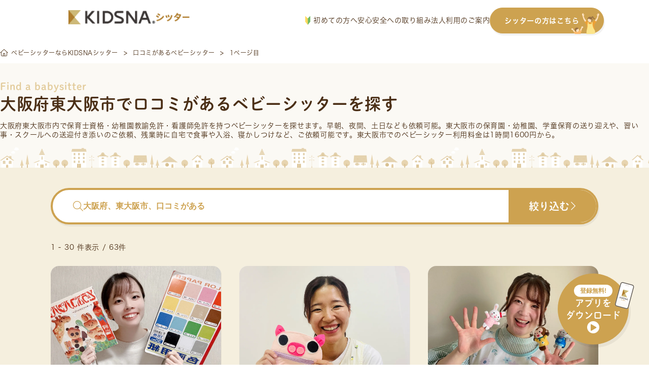

--- FILE ---
content_type: text/html; charset=UTF-8
request_url: https://sitter.kidsna.com/pref/osaka/higashiosaka/tag/reviewed
body_size: 72034
content:

<!DOCTYPE html>
<html lang="ja">
<head prefix="og: http://ogp.me/ns# fb: http://ogp.me/ns/fb# article: http://ogp.me/ns/article#">
  <meta charset="UTF-8">

  
  <!-- Google Tag Manager -->
<script>
 function loadgtm(w,d,s,l,i){
   w[l]=w[l]||[];w[l].push({'gtm.start':
   new Date().getTime(),event:'gtm.js'});var f=d.getElementsByTagName(s)[0],
   j=d.createElement(s),dl=l!='dataLayer'?'&l='+l:'';j.async=true;j.src=
   'https://www.googletagmanager.com/gtm.js?id='+i+dl;f.parentNode.insertBefore(j,f);
 };
 window.onload=function(){loadgtm(window,document,'script','dataLayer','GTM-KFSVKZB');};
</script>
<!-- End Google Tag Manager -->


  
  <!-- Optimize Next -->
<script>(function(p,r,o,j,e,c,t,g){
  p['_'+t]={};g=r.createElement('script');g.src='https://www.googletagmanager.com/gtm.js?id=GTM-'+t;r[o].prepend(g);
  g=r.createElement('style');g.innerText='.'+e+t+'{visibility:hidden!important}';r[o].prepend(g);
  r[o][j].add(e+t);setTimeout(function(){if(r[o][j].contains(e+t)){r[o][j].remove(e+t);p['_'+t]=0}},c)
})(window,document,'documentElement','classList','loading',2000,'5XMQLJ4D')</script>
<!-- End Optimize Next -->

  
  <link rel="icon" type="image/x-icon" href="/assets/images/common/favicon.ico">
  <link rel="apple-touch-icon"         href="/assets/images/common/apple-touch-icon.png">

  
  
<title>大阪府東大阪市で口コミがあるベビーシッターを探す</title>
<meta name="keyword"             content="kidsnasitter,KIDSNAシッター,キズナシッター,ベビーシッター,育児,一時保育,送迎,料金,無料,利用,資格,保育士,幼稚園教諭,看護師">
<meta name="description"         content="【大阪府東大阪市で口コミがあるベビーシッターをお探しの方へ】送迎/一時保育/病児保育/定期予約など、様々なシーンでご利用いただけます。有資格者100%・全員審査済・保険完備で安心。利用料金は1時間1,600円から。">
<meta property="og:title"        content="大阪府東大阪市で口コミがあるベビーシッターを探す">
<meta property="og:site_name"    content="キズナシッター">
<meta property="og:description"  content="【大阪府東大阪市で口コミがあるベビーシッターをお探しの方へ】送迎/一時保育/病児保育/定期予約など、様々なシーンでご利用いただけます。有資格者100%・全員審査済・保険完備で安心。利用料金は1時間1,600円から。">
<meta property="og:image"        content="">
<meta property="og:type"         content="website">
<meta property="og:url"          content="https://sitter.kidsna.com">
<meta property="fb:app_id"       content="1396413923780590">
<meta name="twitter:card"        content="summary_large_image">
<meta name="twitter:site"        content="@KIDSNA_Sitter">
<meta name="twitter:title"       content="大阪府東大阪市で口コミがあるベビーシッターを探す">
<meta name="twitter:description" content="【大阪府東大阪市で口コミがあるベビーシッターをお探しの方へ】送迎/一時保育/病児保育/定期予約など、様々なシーンでご利用いただけます。有資格者100%・全員審査済・保険完備で安心。利用料金は1時間1,600円から。">
<meta name="twitter:image"       content="">


  
  <link rel="canonical" href="https://sitter.kidsna.com/pref/osaka/higashiosaka/tag/reviewed">

  
  <link href="/assets//fontawesome/css/fontawesome.css" rel="stylesheet">
  <link href="/assets//fontawesome/css/solid.css" rel="stylesheet">
  <link href="/assets//fontawesome/css/light.css" rel="stylesheet">
  <link href="/assets//fontawesome/css/brands.css" rel="stylesheet">

  
  <link rel="stylesheet" href="https://s3-ap-northeast-1.amazonaws.com/assets.nextbeat.net/kidsna-sit/sit-web/5.0.100-UI/shared/pc/common.css">
  <link rel="stylesheet" href="https://s3-ap-northeast-1.amazonaws.com/assets.nextbeat.net/kidsna-sit/sit-web/5.0.100-UI/site/pc-customer/main.css">
  

  
  <meta http-equiv="Pragma"          content="no-cache">
  <meta http-equiv="Cache-Control"   content="no-cache">
  <meta http-equiv="Expires"         content="Thu, 01 Dec 1994 16:00:00GMT">
  <meta http-equiv="X-UA-Compatible" content="IE=edge">
  <meta http-equiv="Content-Type"    content="text/html;charset=UTF-8">
  <meta name="viewport"              content="width=device-width, initial-scale=1.0">

  
  
  <script type="application/ld+json">{"@context":"https://schema.org","@type":"BreadcrumbList","itemListElement":[{"@type":"ListItem","position":1,"name":"ベビーシッターならKIDSNAシッター","item":"https://sitter.kidsna.com/"},{"@type":"ListItem","position":2,"name":"口コミがあるベビーシッター","item":"https://sitter.kidsna.com/pref/osaka/higashiosaka/tag/reviewed"},{"@type":"ListItem","position":3,"name":"1ページ目"}]}</script>
  

  
  
  <meta name="robots" content="noindex">
  
  
  <meta name="facebook-domain-verification" content="eap9ncs6tqlexv2urlgrg7m6ufy1p2" />

  <script>
    (function(d) {
      var config = {
          kitId: 'egk7dtx',
          scriptTimeout: 3000,
          async: true
        },
        h=d.documentElement,t=setTimeout(function(){h.className=h.className.replace(/\bwf-loading\b/g,"")+" wf-inactive";},config.scriptTimeout),tk=d.createElement("script"),f=false,s=d.getElementsByTagName("script")[0],a;h.className+=" wf-loading";tk.src='https://use.typekit.net/'+config.kitId+'.js';tk.async=true;tk.onload=tk.onreadystatechange=function(){a=this.readyState;if(f||a&&a!="complete"&&a!="loaded")return;f=true;clearTimeout(t);try{Typekit.load(config)}catch(e){}};s.parentNode.insertBefore(tk,s)
    })(document);
  </script>
  <link
    rel="stylesheet"
    href="https://cdn.jsdelivr.net/npm/swiper@11/swiper-bundle.min.css"
  />

  <script src="https://cdn.jsdelivr.net/npm/swiper@11/swiper-bundle.min.js"></script>

<body>

<!-- Google Tag Manager (noscript) -->
<noscript>
  <iframe src="https://www.googletagmanager.com/ns.html?id=GTM-KFSVKZB"
          height="0" width="0" style="display:none;visibility:hidden">
  </iframe>
</noscript>
<!-- End Google Tag Manager (noscript) -->

<script
  src         = "https://code.jquery.com/jquery-3.4.1.min.js"
  integrity   = "sha256-CSXorXvZcTkaix6Yvo6HppcZGetbYMGWSFlBw8HfCJo="
  crossorigin = "anonymous"
></script>


<header id="nav-global-v2" class="content">

  <div class="content__left">
    <a class="logo" href="/">
      








  <img
     alt   = "KIDSNAシッター"      
     class = "logo__image" 
    src    = "/assets/images/pc/common/logo.png"
    srcset = "
  
    /assets/images/pc/common/logo.png 1x
     , 
  
    /assets/images/pc/common/logo@2x.png 2x
    
  
"
  >


    </a>
  </div>

  <div class="content__right">
    <nav class="navigation">
      <a href="https://sitter.kidsna.com/article/article/18044" class="navigation__link">
        <img src="/assets/images/pc/common/customer_pc_beginner.svg" alt="image.customer_pc_beginner" class="navigation__icon">
        初めての方へ
      </a>
      <a href="https://sitter.kidsna.com/article/article/10006" class="navigation__link">安心安全への取り組み</a>
      <a href="https://sitter.kidsna.com/article/article/7991" class="navigation__link">法人利用のご案内</a>
      <a href="/sitter" class="navigation__link button">
        シッターの方はこちら
        <img src="/assets/images/pc/common/customer_pc_to_sitter.svg" alt="image.customer_pc_to_sitter" class="navigation__link button__icon">
      </a>
    </nav>
  </div>
</header>

<script>
  document.addEventListener('DOMContentLoaded', function() {
    const header = document.getElementById('nav-global-v2');

    window.addEventListener('scroll', function() {
      if (window.scrollY > 0) {
        header.classList.add('scrolled');
      } else {
        header.classList.remove('scrolled');
      }
    });
  });
</script>


<main id="main-content_v2" style="padding-top: 83px">
  
  




<article id="site-customer-search-sitter-result">
  
      
      <div id="main-content__content">
  

  <section id="breadcrumb-v2">
    <ul class="breadcrumb">
    
      <li class="breadcrumb__item">
            <a href="/" class="item__link">
            <i class="fal fa-home-alt"></i>
            <span class="item__text">ベビーシッターならKIDSNAシッター</span>
            </a>
            </li>
    
      <li class="breadcrumb__item">
            <a href="/pref/osaka/higashiosaka/tag/reviewed" class="item__link">
            <span class="item__text">口コミがあるベビーシッター</span>
            </a>
            </li>
    
      <li class="breadcrumb__item">
            <span class="item__text">1ページ目</span>
            </li>
    
    </ul>
  </section>


  <section id="site-customer-search__sitter-list">
  <div class="section__header">
    <div class="header__item subtitle">Find a babysitter</div>
    <h1 class="header__item title">大阪府東大阪市で口コミがあるベビーシッターを探す</h1>
    
      <div class="header__item description">
        
        大阪府東大阪市内で保育士資格・幼稚園教諭免許・看護師免許を持つ<a href="/" class="link">ベビーシッター</a>を探せます。早朝、夜間、土日なども依頼可能。東大阪市の保育園・幼稚園、学童保育の送り迎えや、習い事・スクールへの送迎付き添いのご依頼、残業時に自宅で食事や入浴、寝かしつけなど、ご依頼可能です。東大阪市でのベビーシッター利用料金は1時間1600円から。
      </div>
    
    
    
  </div>

  <div class="section__body">
    <div class="body__header">
      <button class="header__button search-bar open-sitter-search-modal">
        <div class="search-bar__placeholder">
          <i class="fal fa-search search-bar__icon"></i>
          <span class="search-bar__text ">大阪府、東大阪市、口コミがある</span>
        </div>
        <div class="search-bar__action">
          <span class="action__text">絞り込む</span>
          <i class="fal fa-chevron-right action__icon"></i>
        </div>
      </button>

      <div class="header__sub">
        <div class="sub__item count">
          1 - 30 件表示 / 63件
        </div>
        
      </div>
    </div>

    <ul class="body__item sitter-list">
      
        
  <li class="list__item sitter">
    <a class="sitter__content" href=/search/187471>
      <div class="sitter__content thumbnail">
        
          <img src=https://d1q9kqjju7b0b2.cloudfront.net/74/187471/workflow/74/187471/sitter-photo-wmM7qjLDcuCAdZi5ndgZ3S3BnICdHtNOVDkoqQ3FSf0cFV1xKFoaBL9k1iNtQkKX?dw=1200&amp;dh=800&amp;Expires=1769680055&amp;Signature=AJSYR57p4RCov0GO~9drFmMqRQhi8U2eIU4rrv7oqXj~MmkjoYdA~YXsOcwdSCN3EDecPJQb45nIHdCjNQlm1sP8QRT7dSsODdoyShR-uGkCoJ-zX5JMdMjEAFw6FmejDToKh4B9wD7S3kJOE-5H02mpmI1AOn3HeeJUPGDN2SCfElAPBdlfcZEyYE-hEauipFwqm7FPUBXYQ6cJj4fgFVPGMzasdOVD~l~5w~LMxuLH9ukfXE9wcVjlL548oCnuXbi~waJ~khTZiCxGjVXCyXaGc0wTgckA-EGUQpD1szQHODqeuf-jM9qF7enhp7ikG2Yk7NDWHXDADNAYN3EGYA__&amp;Key-Pair-Id=K3G7MZG0UNO9HW alt=【0歳3ヶ月～】短時間や土日祝のご利用もご相談ください☺️ loading="lazy">
        
        <div class="thumbnail__fee">
          <span>¥</span>
          <span class="fee__value">2,000</span>
          <span class="fee__unit">/時間</span>
        </div>
        
      </div>
      <div class="sitter__content info">
        <div class="info__item cert">
          
            <div class="cert__item IS_NURSERY_TEACHER">保育士</div>
          
            <div class="cert__item IS_KINDERGARTEN_TEACHER">幼稚園教諭</div>
          
        </div>

        <div class="info__item catchphrase">
          【0歳3ヶ月～】短時間や土日祝のご利用もご相談ください☺️
        </div>

        <div class="info__item deal">
          <div class="deal__item location">
            <img src="/assets/images/pc/site/customer/search/icon_area.svg" alt="" class="location__icon">
            <span class="location__value">
              
                奈良県香芝市
              
            </span>
          </div>

          <div class="deal__item options">
            
              <div class="options__item regular">
                <span class="options__text">定期</span>
              </div>
            
            
          </div>
        </div>
        
        <div class="info__item achievements">
          <div class="achievements__item work-year">
            <span class="work-year__label">実務歴</span>
            <span class="work-year__value">4年</span>
          </div>

          <div class="achievements__item score">
            <div class="score__stars">
              
                
                  <span class="star-on">★</span>
                
              
                
                  <span class="star-on">★</span>
                
              
                
                  <span class="star-on">★</span>
                
              
                
                  <span class="star-on">★</span>
                
              
                
                  <span class="star-on">★</span>
                
              
            </div>
            <span class="score__value">(1回)</span>
          </div>
        </div>
        <div class="info__item schedule">
          
            <div class="schedule__item">
              <div class="item__date">29 木</div>
              <div class="item__value IS_CLOSED">
                
                
                  <p class="value__text">×</p>
                
              </div>
            </div>
          
            <div class="schedule__item">
              <div class="item__date">30 金</div>
              <div class="item__value IS_CLOSED">
                
                
                  <p class="value__text">×</p>
                
              </div>
            </div>
          
            <div class="schedule__item">
              <div class="item__date">31 土</div>
              <div class="item__value IS_CLOSED">
                
                
                  <p class="value__text">×</p>
                
              </div>
            </div>
          
            <div class="schedule__item">
              <div class="item__date">01 日</div>
              <div class="item__value IS_CLOSED">
                
                
                  <p class="value__text">×</p>
                
              </div>
            </div>
          
            <div class="schedule__item">
              <div class="item__date">02 月</div>
              <div class="item__value IS_CLOSED">
                
                
                  <p class="value__text">×</p>
                
              </div>
            </div>
          
            <div class="schedule__item">
              <div class="item__date">03 火</div>
              <div class="item__value IS_CLOSED">
                
                
                  <p class="value__text">×</p>
                
              </div>
            </div>
          
            <div class="schedule__item">
              <div class="item__date">04 水</div>
              <div class="item__value IS_CLOSED">
                
                
                  <p class="value__text">×</p>
                
              </div>
            </div>
          
        </div>
      </div>
    </a>
  </li>

      
        
  <li class="list__item sitter">
    <a class="sitter__content" href=/search/179340>
      <div class="sitter__content thumbnail">
        
          <img src=https://d1q9kqjju7b0b2.cloudfront.net/93/179340/workflow/93/179340/sitter-photo-O55pdqgJx2UtnFRcpQ0I2nMBhPplGX16RyPhgqmHlegPRD0dYnU5bVC2joaIBwli?dw=1200&amp;dh=800&amp;Expires=1769680055&amp;Signature=ZQ~[base64]~hTgTcuYaZeA8gXxQRQ3IOIUzkNjtvbpvIU9X-Gc6yxXdQ8~6XSxT-mix~79JBV0RYy6oGAj0w0NrDkTO05d3nAw__&amp;Key-Pair-Id=K3G7MZG0UNO9HW alt=🧸🌸👶✨🌼🐥
０歳4ヶ月〜保育歴10年以上　　
３月まで特別価格キャンペーン中
🧸🌸👶✨🌼🐥
 loading="lazy">
        
        <div class="thumbnail__fee">
          <span>¥</span>
          <span class="fee__value">2,500</span>
          <span class="fee__unit">/時間</span>
        </div>
        
      </div>
      <div class="sitter__content info">
        <div class="info__item cert">
          
            <div class="cert__item IS_NURSERY_TEACHER">保育士</div>
          
        </div>

        <div class="info__item catchphrase">
          🧸🌸👶✨🌼🐥
０歳4ヶ月〜保育歴10年以上　　
３月まで特別価格キャンペーン中
🧸🌸👶✨🌼🐥

        </div>

        <div class="info__item deal">
          <div class="deal__item location">
            <img src="/assets/images/pc/site/customer/search/icon_area.svg" alt="" class="location__icon">
            <span class="location__value">
              
                大阪府大阪市西区
              
            </span>
          </div>

          <div class="deal__item options">
            
              <div class="options__item regular">
                <span class="options__text">定期</span>
              </div>
            
            
              <div class="options__item sick-child-care">
                <img class="options__icon" src="/assets/images/pc/site/customer/search/icon_sick_child_care.svg" alt="">
                <span class="options__text">病児</span>
              </div>
            
          </div>
        </div>
        
        <div class="info__item achievements">
          <div class="achievements__item work-year">
            <span class="work-year__label">実務歴</span>
            <span class="work-year__value">10年</span>
          </div>

          <div class="achievements__item score">
            <div class="score__stars">
              
                
                  <span class="star-on">★</span>
                
              
                
                  <span class="star-on">★</span>
                
              
                
                  <span class="star-on">★</span>
                
              
                
                  <span class="star-on">★</span>
                
              
                
                  <span class="star-on">★</span>
                
              
            </div>
            <span class="score__value">(25回)</span>
          </div>
        </div>
        <div class="info__item schedule">
          
            <div class="schedule__item">
              <div class="item__date">29 木</div>
              <div class="item__value IS_CLOSED">
                
                
                  <p class="value__text">×</p>
                
              </div>
            </div>
          
            <div class="schedule__item">
              <div class="item__date">30 金</div>
              <div class="item__value IS_CONSULTABLE">
                
                
                  <p class="value__text">相談可</p>
                
              </div>
            </div>
          
            <div class="schedule__item">
              <div class="item__date">31 土</div>
              <div class="item__value IS_CLOSED">
                
                
                  <p class="value__text">×</p>
                
              </div>
            </div>
          
            <div class="schedule__item">
              <div class="item__date">01 日</div>
              <div class="item__value IS_VACANCY">
                
                  <p class="value__text">09:00</p>
                  <p class="value__text unit">-</p>
                  <p class="value__text">15:30</p>
                
                
              </div>
            </div>
          
            <div class="schedule__item">
              <div class="item__date">02 月</div>
              <div class="item__value IS_CLOSED">
                
                
                  <p class="value__text">×</p>
                
              </div>
            </div>
          
            <div class="schedule__item">
              <div class="item__date">03 火</div>
              <div class="item__value IS_CLOSED">
                
                
                  <p class="value__text">×</p>
                
              </div>
            </div>
          
            <div class="schedule__item">
              <div class="item__date">04 水</div>
              <div class="item__value IS_CLOSED">
                
                
                  <p class="value__text">×</p>
                
              </div>
            </div>
          
        </div>
      </div>
    </a>
  </li>

      
        
  <li class="list__item sitter">
    <a class="sitter__content" href=/search/177609>
      <div class="sitter__content thumbnail">
        
          <img src=https://d1q9kqjju7b0b2.cloudfront.net/76/177609/workflow/76/177609/sitter-photo-pjIJRTRkYlctDJqFWlPgAybxs7HCUF17i8jTe5vbd5Mu9tu9WDOfP93IlH0AcS6Y?dw=1200&amp;dh=800&amp;Expires=1769680055&amp;Signature=S7zGOAEzxRFZbxC6rHt3CPIjax~1-2JD9s8UAO9vVfiTImI4lG2b44zC-NQELx~~bM0qO0ojxrOlH65O6KqWHNff~6zBqB1kGm0aC7iKoik06Kfw2FZaQTyTKjx-ijDvEcJvXkrUUULi1s~Z0f4KtzTUplrX8-66em7c~LNEUOHgrIpCWo80pceOjKdqvVgQAcCuI6uDwcbLKfUROL9EAaSeyW21GsMJ6vaHMIfICOvH2gEtjgUfk0QIHgvBECXCVyTa4Ff1l8uVRhxLxlXMb7YKr44eKOI2Q5tg2GMaaSpnFlEJmtvxsR2S4UFZply3J8LYtI0RH3zpJ9mN3RxF-g__&amp;Key-Pair-Id=K3G7MZG0UNO9HW alt=保育歴１5年。短時間・土日祝 対応◎
大切なお子様に寄り添い、笑顔であたたかいサポートをします🌼 loading="lazy">
        
        <div class="thumbnail__fee">
          <span>¥</span>
          <span class="fee__value">2,000</span>
          <span class="fee__unit">/時間</span>
        </div>
        
      </div>
      <div class="sitter__content info">
        <div class="info__item cert">
          
            <div class="cert__item IS_NURSERY_TEACHER">保育士</div>
          
            <div class="cert__item IS_KINDERGARTEN_TEACHER">幼稚園教諭</div>
          
        </div>

        <div class="info__item catchphrase">
          保育歴１5年。短時間・土日祝 対応◎
大切なお子様に寄り添い、笑顔であたたかいサポートをします🌼
        </div>

        <div class="info__item deal">
          <div class="deal__item location">
            <img src="/assets/images/pc/site/customer/search/icon_area.svg" alt="" class="location__icon">
            <span class="location__value">
              
                大阪府枚方市
              
            </span>
          </div>

          <div class="deal__item options">
            
              <div class="options__item regular">
                <span class="options__text">定期</span>
              </div>
            
            
          </div>
        </div>
        
        <div class="info__item achievements">
          <div class="achievements__item work-year">
            <span class="work-year__label">実務歴</span>
            <span class="work-year__value">15年</span>
          </div>

          <div class="achievements__item score">
            <div class="score__stars">
              
                
                  <span class="star-on">★</span>
                
              
                
                  <span class="star-on">★</span>
                
              
                
                  <span class="star-on">★</span>
                
              
                
                  <span class="star-on">★</span>
                
              
                
                  <span class="star-on">★</span>
                
              
            </div>
            <span class="score__value">(33回)</span>
          </div>
        </div>
        <div class="info__item schedule">
          
            <div class="schedule__item">
              <div class="item__date">29 木</div>
              <div class="item__value IS_CLOSED">
                
                
                  <p class="value__text">×</p>
                
              </div>
            </div>
          
            <div class="schedule__item">
              <div class="item__date">30 金</div>
              <div class="item__value IS_CLOSED">
                
                
                  <p class="value__text">×</p>
                
              </div>
            </div>
          
            <div class="schedule__item">
              <div class="item__date">31 土</div>
              <div class="item__value IS_CLOSED">
                
                
                  <p class="value__text">×</p>
                
              </div>
            </div>
          
            <div class="schedule__item">
              <div class="item__date">01 日</div>
              <div class="item__value IS_FULL">
                
                
                  <p class="value__text">FULL</p>
                
              </div>
            </div>
          
            <div class="schedule__item">
              <div class="item__date">02 月</div>
              <div class="item__value IS_CLOSED">
                
                
                  <p class="value__text">×</p>
                
              </div>
            </div>
          
            <div class="schedule__item">
              <div class="item__date">03 火</div>
              <div class="item__value IS_FULL">
                
                
                  <p class="value__text">FULL</p>
                
              </div>
            </div>
          
            <div class="schedule__item">
              <div class="item__date">04 水</div>
              <div class="item__value IS_FULL">
                
                
                  <p class="value__text">FULL</p>
                
              </div>
            </div>
          
        </div>
      </div>
    </a>
  </li>

      
        
  <li class="list__item sitter">
    <a class="sitter__content" href=/search/175613>
      <div class="sitter__content thumbnail">
        
          <img src=https://d1q9kqjju7b0b2.cloudfront.net/56/175613/workflow/56/175613/sitter-photo-Dwa59yypoTc8v0YaPmGG0FO7745NXcWkrpixO36JxqzgI7qtnI0WhGSt5OCVdxxB?dw=1200&amp;dh=800&amp;Expires=1769680055&amp;Signature=QPdeLV4WnCYjET6rmNqwFUsxCEKxU7qJ7WgD0nz66spI-xafq9hmUavuUAvVEVUDzgnYcLX5GWTD2hMdxumIkgY~f6-UhFKD-~Qj0R4mwQNMak8eqL7BcJt4-g5Y73rI3rCH049qyYIONO8797mx6OYjNgh8s6A560LFX~5VjAUxcCIh6dxgvGTOJtq4pzHUe8CHkcZo2F4WDKP49q6YOdcAwO1~7k-Ic67uJzRBOgGLyT7B~zTf3XJdef64AkEwdtIDyw28ecTfn4g2fu2t9xSh4bd4e9WSkqNT6nli2z4kdmWqiqtruYgnP4KG6a4v58eqd2iSlflIYjoYxDiiLA__&amp;Key-Pair-Id=K3G7MZG0UNO9HW alt=時間を気にせず何時でもお問い合わせください！短時間、長時間、夜間、遠距離相談可能です loading="lazy">
        
        <div class="thumbnail__fee">
          <span>¥</span>
          <span class="fee__value">2,000</span>
          <span class="fee__unit">/時間</span>
        </div>
        
      </div>
      <div class="sitter__content info">
        <div class="info__item cert">
          
            <div class="cert__item IS_NURSERY_TEACHER">保育士</div>
          
            <div class="cert__item IS_KINDERGARTEN_TEACHER">幼稚園教諭</div>
          
        </div>

        <div class="info__item catchphrase">
          時間を気にせず何時でもお問い合わせください！短時間、長時間、夜間、遠距離相談可能です
        </div>

        <div class="info__item deal">
          <div class="deal__item location">
            <img src="/assets/images/pc/site/customer/search/icon_area.svg" alt="" class="location__icon">
            <span class="location__value">
              
                静岡県浜松市中央区
              
            </span>
          </div>

          <div class="deal__item options">
            
              <div class="options__item regular">
                <span class="options__text">定期</span>
              </div>
            
            
              <div class="options__item sick-child-care">
                <img class="options__icon" src="/assets/images/pc/site/customer/search/icon_sick_child_care.svg" alt="">
                <span class="options__text">病児</span>
              </div>
            
          </div>
        </div>
        
        <div class="info__item achievements">
          <div class="achievements__item work-year">
            <span class="work-year__label">実務歴</span>
            <span class="work-year__value">17年</span>
          </div>

          <div class="achievements__item score">
            <div class="score__stars">
              
                
                  <span class="star-on">★</span>
                
              
                
                  <span class="star-on">★</span>
                
              
                
                  <span class="star-on">★</span>
                
              
                
                  <span class="star-on">★</span>
                
              
                
                  <span class="star-on">★</span>
                
              
            </div>
            <span class="score__value">(24回)</span>
          </div>
        </div>
        <div class="info__item schedule">
          
            <div class="schedule__item">
              <div class="item__date">29 木</div>
              <div class="item__value IS_VACANCY">
                
                  <p class="value__text">05:00</p>
                  <p class="value__text unit">-</p>
                  <p class="value__text">05:00</p>
                
                
              </div>
            </div>
          
            <div class="schedule__item">
              <div class="item__date">30 金</div>
              <div class="item__value IS_VACANCY">
                
                  <p class="value__text">05:00</p>
                  <p class="value__text unit">-</p>
                  <p class="value__text">13:00</p>
                
                
              </div>
            </div>
          
            <div class="schedule__item">
              <div class="item__date">31 土</div>
              <div class="item__value IS_VACANCY">
                
                  <p class="value__text">05:00</p>
                  <p class="value__text unit">-</p>
                  <p class="value__text">20:00</p>
                
                
              </div>
            </div>
          
            <div class="schedule__item">
              <div class="item__date">01 日</div>
              <div class="item__value IS_VACANCY">
                
                  <p class="value__text">05:00</p>
                  <p class="value__text unit">-</p>
                  <p class="value__text">05:00</p>
                
                
              </div>
            </div>
          
            <div class="schedule__item">
              <div class="item__date">02 月</div>
              <div class="item__value IS_AVAILABLE">
                
                  <p class="value__text">10:00</p>
                  <p class="value__text unit">-</p>
                  <p class="value__text">05:00</p>
                
                
              </div>
            </div>
          
            <div class="schedule__item">
              <div class="item__date">03 火</div>
              <div class="item__value IS_AVAILABLE">
                
                  <p class="value__text">05:00</p>
                  <p class="value__text unit">-</p>
                  <p class="value__text">05:00</p>
                
                
              </div>
            </div>
          
            <div class="schedule__item">
              <div class="item__date">04 水</div>
              <div class="item__value IS_VACANCY">
                
                  <p class="value__text">05:00</p>
                  <p class="value__text unit">-</p>
                  <p class="value__text">05:00</p>
                
                
              </div>
            </div>
          
        </div>
      </div>
    </a>
  </li>

      
        
  <li class="list__item sitter">
    <a class="sitter__content" href=/search/173314>
      <div class="sitter__content thumbnail">
        
          <img src=https://d1q9kqjju7b0b2.cloudfront.net/33/173314/workflow/33/173314/sitter-photo-1NWTpJxQ8G5KlQ27WTdiMQmZd6dIcy4q8WR0SMvGBazafESCI0A622mwQs7HO6sx?dw=1200&amp;dh=800&amp;Expires=1769680055&amp;Signature=IW5jVAXn~cubUuXaG-Bp7rOAyPhs5eZmNfujEiMXihmAmN~YwOJwPUQC1JPHbPfSMwG4vKB-l4nOnE~eFBZREAdoJR0xvaoIrkiI1kyMn9kldUx0mVlBw0IiJ2PnQXGz7o26J4eowra0qogEDzFR2q8KlZ6BngRg-riFbclFaMWI3EerBBWYKaIMRGIHvr3C~FvlrW9oxjif9ll2tzXAssgE1qAJdlEvhPFe6VLNe51Cwap~CsELP8ZYKQNW2gVoeNvy0VzHbZ62FIwWuoZPC~yJATOazUb0SULAcumRxjH-m4gKFhX0tg1SO6xvc4zyrUDFNfbYiiVwikh0zdBTvg__&amp;Key-Pair-Id=K3G7MZG0UNO9HW alt=保育歴8年目の現役保育士です！子どもの気持ちに寄り添った保育をしていきたいと思います☺︎子どもたちの笑顔が大好きです！ loading="lazy">
        
        <div class="thumbnail__fee">
          <span>¥</span>
          <span class="fee__value">2,000</span>
          <span class="fee__unit">/時間</span>
        </div>
        
      </div>
      <div class="sitter__content info">
        <div class="info__item cert">
          
            <div class="cert__item IS_NURSERY_TEACHER">保育士</div>
          
            <div class="cert__item IS_KINDERGARTEN_TEACHER">幼稚園教諭</div>
          
        </div>

        <div class="info__item catchphrase">
          保育歴8年目の現役保育士です！子どもの気持ちに寄り添った保育をしていきたいと思います☺︎子どもたちの笑顔が大好きです！
        </div>

        <div class="info__item deal">
          <div class="deal__item location">
            <img src="/assets/images/pc/site/customer/search/icon_area.svg" alt="" class="location__icon">
            <span class="location__value">
              
                大阪府大阪市生野区
              
            </span>
          </div>

          <div class="deal__item options">
            
            
          </div>
        </div>
        
        <div class="info__item achievements">
          <div class="achievements__item work-year">
            <span class="work-year__label">実務歴</span>
            <span class="work-year__value">8年</span>
          </div>

          <div class="achievements__item score">
            <div class="score__stars">
              
                
                  <span class="star-on">★</span>
                
              
                
                  <span class="star-on">★</span>
                
              
                
                  <span class="star-on">★</span>
                
              
                
                  <span class="star-on">★</span>
                
              
                
                  <span class="star-on">★</span>
                
              
            </div>
            <span class="score__value">(10回)</span>
          </div>
        </div>
        <div class="info__item schedule">
          
            <div class="schedule__item">
              <div class="item__date">29 木</div>
              <div class="item__value IS_CLOSED">
                
                
                  <p class="value__text">×</p>
                
              </div>
            </div>
          
            <div class="schedule__item">
              <div class="item__date">30 金</div>
              <div class="item__value IS_CLOSED">
                
                
                  <p class="value__text">×</p>
                
              </div>
            </div>
          
            <div class="schedule__item">
              <div class="item__date">31 土</div>
              <div class="item__value IS_CLOSED">
                
                
                  <p class="value__text">×</p>
                
              </div>
            </div>
          
            <div class="schedule__item">
              <div class="item__date">01 日</div>
              <div class="item__value IS_FULL">
                
                
                  <p class="value__text">FULL</p>
                
              </div>
            </div>
          
            <div class="schedule__item">
              <div class="item__date">02 月</div>
              <div class="item__value IS_CLOSED">
                
                
                  <p class="value__text">×</p>
                
              </div>
            </div>
          
            <div class="schedule__item">
              <div class="item__date">03 火</div>
              <div class="item__value IS_CLOSED">
                
                
                  <p class="value__text">×</p>
                
              </div>
            </div>
          
            <div class="schedule__item">
              <div class="item__date">04 水</div>
              <div class="item__value IS_VACANCY">
                
                  <p class="value__text">09:00</p>
                  <p class="value__text unit">-</p>
                  <p class="value__text">19:00</p>
                
                
              </div>
            </div>
          
        </div>
      </div>
    </a>
  </li>

      
        
  <li class="list__item sitter">
    <a class="sitter__content" href=/search/170371>
      <div class="sitter__content thumbnail">
        
          <img src=https://d1q9kqjju7b0b2.cloudfront.net/03/170371/workflow/03/170371/sitter-photo-pkiX8ZxoufX14Gj2dBZCkg25Vbl0TEh6ZCVA8dirErwzze68KL6ROS08NJeq1bFn?dw=1200&amp;dh=800&amp;Expires=1769680055&amp;Signature=JCupeEeQ0pJihC74havSmXf6vWXqmMJ77oQL~7QlzPTUXMFKOqaToMKN8~nIuRMSnm69FdxJF9kEk6~15BhSmUXd~06fqL9ORG4buV8ebqOQ20Q1NRWqIZ9bvrE5DWar7yOpF3jDsC59Zht~HbMl1HupvkSa8N1I8MMhRAQiMhwkPEPy-LrqkSvmVCXaw~f4FNPckA8nmoR2sfNGEspd18Z1F0oaUCsyMCkk5XIAUVgWSlj12sczBa3Fo82QuPKQX~qY63J1S2ckfqj37PpaMWSibGJkpXF7aWgLs4woENMm64LiMilYHekWNBjy3c6J~KnFmlAR6O-fjcyNf4c4mA__&amp;Key-Pair-Id=K3G7MZG0UNO9HW alt=保育士歴18年。遊びの中から好奇心を育む寄り添う保育を提供いたします。短時間や土日対応可能です！お気軽にご相談ください。 loading="lazy">
        
        <div class="thumbnail__fee">
          <span>¥</span>
          <span class="fee__value">2,000</span>
          <span class="fee__unit">/時間</span>
        </div>
        
      </div>
      <div class="sitter__content info">
        <div class="info__item cert">
          
            <div class="cert__item IS_NURSERY_TEACHER">保育士</div>
          
            <div class="cert__item IS_KINDERGARTEN_TEACHER">幼稚園教諭</div>
          
        </div>

        <div class="info__item catchphrase">
          保育士歴18年。遊びの中から好奇心を育む寄り添う保育を提供いたします。短時間や土日対応可能です！お気軽にご相談ください。
        </div>

        <div class="info__item deal">
          <div class="deal__item location">
            <img src="/assets/images/pc/site/customer/search/icon_area.svg" alt="" class="location__icon">
            <span class="location__value">
              
                大阪府大阪市鶴見区
              
            </span>
          </div>

          <div class="deal__item options">
            
            
          </div>
        </div>
        
        <div class="info__item achievements">
          <div class="achievements__item work-year">
            <span class="work-year__label">実務歴</span>
            <span class="work-year__value">18年</span>
          </div>

          <div class="achievements__item score">
            <div class="score__stars">
              
                
                  <span class="star-on">★</span>
                
              
                
                  <span class="star-on">★</span>
                
              
                
                  <span class="star-on">★</span>
                
              
                
                  <span class="star-on">★</span>
                
              
                
                  <span class="star-on">★</span>
                
              
            </div>
            <span class="score__value">(17回)</span>
          </div>
        </div>
        <div class="info__item schedule">
          
            <div class="schedule__item">
              <div class="item__date">29 木</div>
              <div class="item__value IS_CLOSED">
                
                
                  <p class="value__text">×</p>
                
              </div>
            </div>
          
            <div class="schedule__item">
              <div class="item__date">30 金</div>
              <div class="item__value IS_CLOSED">
                
                
                  <p class="value__text">×</p>
                
              </div>
            </div>
          
            <div class="schedule__item">
              <div class="item__date">31 土</div>
              <div class="item__value IS_CLOSED">
                
                
                  <p class="value__text">×</p>
                
              </div>
            </div>
          
            <div class="schedule__item">
              <div class="item__date">01 日</div>
              <div class="item__value IS_CLOSED">
                
                
                  <p class="value__text">×</p>
                
              </div>
            </div>
          
            <div class="schedule__item">
              <div class="item__date">02 月</div>
              <div class="item__value IS_CLOSED">
                
                
                  <p class="value__text">×</p>
                
              </div>
            </div>
          
            <div class="schedule__item">
              <div class="item__date">03 火</div>
              <div class="item__value IS_CLOSED">
                
                
                  <p class="value__text">×</p>
                
              </div>
            </div>
          
            <div class="schedule__item">
              <div class="item__date">04 水</div>
              <div class="item__value IS_CLOSED">
                
                
                  <p class="value__text">×</p>
                
              </div>
            </div>
          
        </div>
      </div>
    </a>
  </li>

      
        
  <li class="list__item sitter">
    <a class="sitter__content" href=/search/166151>
      <div class="sitter__content thumbnail">
        
          <img src=https://d1q9kqjju7b0b2.cloudfront.net/61/166151/workflow/61/166151/sitter-photo-SwpLDLXBOMTH9ZUk2eI6g1Tkcirkubq80fMFMZBuj73nXZyKY8dV4skYenc5Jd0Q?dw=1200&amp;dh=800&amp;Expires=1769680055&amp;Signature=tik-WKgnMmcpJ4mdGM6yG4eJFL7k~raszH~7ZkPwgjCxxELkfY~CiFzy4X60kzMswT0RrvKbzuVGLSh5ADvHUuHk2lIAfT5NBGX3ZFPPVFlODbDlRfdTLi8QXm-LcuQDqt7xJEsqWBsGm~d1cYCR2wwuCVw2cRwH5CBnBXm7QfhKQ6TpZHzb6Kb7TIbCvuGUeUSPAX98N1Ml1-cDWB1iRxjK3yh88IYdvfgHnhp8Lf6kwlopxKQmi6UQQ4pmi6g4J4Z3FhEEhP~wtfyAl59IVNWlXaQkUcbkhd6RmNIeoabJZnj0Y0PU8-JYoGqntOEte~N3n6rSojSYm2cgXbm0nA__&amp;Key-Pair-Id=K3G7MZG0UNO9HW alt=〖保育士歴10年〗9歳と4歳の子育てママシッターです！孤育て・ワンオペママたちの力になりたい！◎お気軽にご相談ください♪ loading="lazy">
        
        <div class="thumbnail__fee">
          <span>¥</span>
          <span class="fee__value">1,600</span>
          <span class="fee__unit">/時間</span>
        </div>
        
      </div>
      <div class="sitter__content info">
        <div class="info__item cert">
          
            <div class="cert__item IS_NURSERY_TEACHER">保育士</div>
          
            <div class="cert__item IS_KINDERGARTEN_TEACHER">幼稚園教諭</div>
          
        </div>

        <div class="info__item catchphrase">
          〖保育士歴10年〗9歳と4歳の子育てママシッターです！孤育て・ワンオペママたちの力になりたい！◎お気軽にご相談ください♪
        </div>

        <div class="info__item deal">
          <div class="deal__item location">
            <img src="/assets/images/pc/site/customer/search/icon_area.svg" alt="" class="location__icon">
            <span class="location__value">
              
                滋賀県大津市
              
            </span>
          </div>

          <div class="deal__item options">
            
              <div class="options__item regular">
                <span class="options__text">定期</span>
              </div>
            
            
              <div class="options__item sick-child-care">
                <img class="options__icon" src="/assets/images/pc/site/customer/search/icon_sick_child_care.svg" alt="">
                <span class="options__text">病児</span>
              </div>
            
          </div>
        </div>
        
        <div class="info__item achievements">
          <div class="achievements__item work-year">
            <span class="work-year__label">実務歴</span>
            <span class="work-year__value">10年</span>
          </div>

          <div class="achievements__item score">
            <div class="score__stars">
              
                
                  <span class="star-on">★</span>
                
              
                
                  <span class="star-on">★</span>
                
              
                
                  <span class="star-on">★</span>
                
              
                
                  <span class="star-on">★</span>
                
              
                
                  <span class="star-on">★</span>
                
              
            </div>
            <span class="score__value">(85回)</span>
          </div>
        </div>
        <div class="info__item schedule">
          
            <div class="schedule__item">
              <div class="item__date">29 木</div>
              <div class="item__value IS_VACANCY">
                
                  <p class="value__text">08:00</p>
                  <p class="value__text unit">-</p>
                  <p class="value__text">09:30</p>
                
                
              </div>
            </div>
          
            <div class="schedule__item">
              <div class="item__date">30 金</div>
              <div class="item__value IS_CLOSED">
                
                
                  <p class="value__text">×</p>
                
              </div>
            </div>
          
            <div class="schedule__item">
              <div class="item__date">31 土</div>
              <div class="item__value IS_CLOSED">
                
                
                  <p class="value__text">×</p>
                
              </div>
            </div>
          
            <div class="schedule__item">
              <div class="item__date">01 日</div>
              <div class="item__value IS_CLOSED">
                
                
                  <p class="value__text">×</p>
                
              </div>
            </div>
          
            <div class="schedule__item">
              <div class="item__date">02 月</div>
              <div class="item__value IS_FULL">
                
                
                  <p class="value__text">FULL</p>
                
              </div>
            </div>
          
            <div class="schedule__item">
              <div class="item__date">03 火</div>
              <div class="item__value IS_CLOSED">
                
                
                  <p class="value__text">×</p>
                
              </div>
            </div>
          
            <div class="schedule__item">
              <div class="item__date">04 水</div>
              <div class="item__value IS_CLOSED">
                
                
                  <p class="value__text">×</p>
                
              </div>
            </div>
          
        </div>
      </div>
    </a>
  </li>

      
        
  <li class="list__item sitter">
    <a class="sitter__content" href=/search/163584>
      <div class="sitter__content thumbnail">
        
          <img src=https://d1q9kqjju7b0b2.cloudfront.net/35/163584/workflow/35/163584/sitter-photo-KUc49zJIUld3ZEQZ04UeBq1tIAxF7LRw3Yc7YsfpzjkJQ4a7gSHocuRXru3kcYVg?dw=1200&amp;dh=800&amp;Expires=1769680055&amp;Signature=[base64]~QMqFJLszzOGq~UN2FFjHKWhe7y5JX4J0I4Fwfxsb6C-hCYIZM3KwZVLmQIuklP9GD8i2jfKbFikdcu1nNgGpqNd051Rk1fHCzTOMbfDA__&amp;Key-Pair-Id=K3G7MZG0UNO9HW alt=保育歴18年！お子さまに寄り添い、楽しい時間を。 ご家族皆様が笑顔になれるお手伝いをします。 loading="lazy">
        
        <div class="thumbnail__fee">
          <span>¥</span>
          <span class="fee__value">2,500</span>
          <span class="fee__unit">/時間</span>
        </div>
        
      </div>
      <div class="sitter__content info">
        <div class="info__item cert">
          
            <div class="cert__item IS_NURSERY_TEACHER">保育士</div>
          
            <div class="cert__item IS_KINDERGARTEN_TEACHER">幼稚園教諭</div>
          
        </div>

        <div class="info__item catchphrase">
          保育歴18年！お子さまに寄り添い、楽しい時間を。 ご家族皆様が笑顔になれるお手伝いをします。
        </div>

        <div class="info__item deal">
          <div class="deal__item location">
            <img src="/assets/images/pc/site/customer/search/icon_area.svg" alt="" class="location__icon">
            <span class="location__value">
              
                大阪府豊中市
              
            </span>
          </div>

          <div class="deal__item options">
            
              <div class="options__item regular">
                <span class="options__text">定期</span>
              </div>
            
            
          </div>
        </div>
        
        <div class="info__item achievements">
          <div class="achievements__item work-year">
            <span class="work-year__label">実務歴</span>
            <span class="work-year__value">18年</span>
          </div>

          <div class="achievements__item score">
            <div class="score__stars">
              
                
                  <span class="star-on">★</span>
                
              
                
                  <span class="star-on">★</span>
                
              
                
                  <span class="star-on">★</span>
                
              
                
                  <span class="star-on">★</span>
                
              
                
                  <span class="star-on">★</span>
                
              
            </div>
            <span class="score__value">(36回)</span>
          </div>
        </div>
        <div class="info__item schedule">
          
            <div class="schedule__item">
              <div class="item__date">29 木</div>
              <div class="item__value IS_CLOSED">
                
                
                  <p class="value__text">×</p>
                
              </div>
            </div>
          
            <div class="schedule__item">
              <div class="item__date">30 金</div>
              <div class="item__value IS_CLOSED">
                
                
                  <p class="value__text">×</p>
                
              </div>
            </div>
          
            <div class="schedule__item">
              <div class="item__date">31 土</div>
              <div class="item__value IS_CONSULTABLE">
                
                
                  <p class="value__text">相談可</p>
                
              </div>
            </div>
          
            <div class="schedule__item">
              <div class="item__date">01 日</div>
              <div class="item__value IS_CLOSED">
                
                
                  <p class="value__text">×</p>
                
              </div>
            </div>
          
            <div class="schedule__item">
              <div class="item__date">02 月</div>
              <div class="item__value IS_CLOSED">
                
                
                  <p class="value__text">×</p>
                
              </div>
            </div>
          
            <div class="schedule__item">
              <div class="item__date">03 火</div>
              <div class="item__value IS_FULL">
                
                
                  <p class="value__text">FULL</p>
                
              </div>
            </div>
          
            <div class="schedule__item">
              <div class="item__date">04 水</div>
              <div class="item__value IS_FULL">
                
                
                  <p class="value__text">FULL</p>
                
              </div>
            </div>
          
        </div>
      </div>
    </a>
  </li>

      
        
  <li class="list__item sitter">
    <a class="sitter__content" href=/search/163295>
      <div class="sitter__content thumbnail">
        
          <img src=https://d1q9kqjju7b0b2.cloudfront.net/32/163295/workflow/32/163295/sitter-photo-FgLaiR3vwF0XpoQghNGiLc9vHgqFoT4lXGseQXHI72c4mPfwlbqSHcD0pDPEpVnB?dw=1200&amp;dh=800&amp;Expires=1769680055&amp;Signature=E285ulgizR3mQVPWS-N7su70M-d6gQGVpdUVfyPNGAcbcEuK2gL4fxbTOtb13n5I0EgU98fipHmaRqPKUKDtZP~EG0G252t8liTWKcPqbW9BSZe4QYfbBuT4Ji~Xd2JztJQSn5BrFa~D0nV-RWQ9vEkia6xQMeciGpk9PRczV9EAJE6EfHlS~nc3VkEc8~ARsaeL~3AKgGUSB5HfYQQl21l3-nDsaN4hAmHV17qsETWKLNFNv2ouJqMNKiuq-2crNU4jHJPdE-C2ytkKtE6BUXRedXQmJemNRNQwIavzJaPHHiItAs21qvBGSO3hE3OTjTChtc0gV9WSPsMSi9zVHA__&amp;Key-Pair-Id=K3G7MZG0UNO9HW alt=保育歴5年🧸🎈3ヶ月～お預かりOK👌
短時間や土日祝対応もご相談ください！ loading="lazy">
        
        <div class="thumbnail__fee">
          <span>¥</span>
          <span class="fee__value">2,500</span>
          <span class="fee__unit">/時間</span>
        </div>
        
      </div>
      <div class="sitter__content info">
        <div class="info__item cert">
          
            <div class="cert__item IS_NURSERY_TEACHER">保育士</div>
          
            <div class="cert__item IS_KINDERGARTEN_TEACHER">幼稚園教諭</div>
          
        </div>

        <div class="info__item catchphrase">
          保育歴5年🧸🎈3ヶ月～お預かりOK👌
短時間や土日祝対応もご相談ください！
        </div>

        <div class="info__item deal">
          <div class="deal__item location">
            <img src="/assets/images/pc/site/customer/search/icon_area.svg" alt="" class="location__icon">
            <span class="location__value">
              
                大阪府大阪市西成区
              
            </span>
          </div>

          <div class="deal__item options">
            
            
          </div>
        </div>
        
        <div class="info__item achievements">
          <div class="achievements__item work-year">
            <span class="work-year__label">実務歴</span>
            <span class="work-year__value">5年</span>
          </div>

          <div class="achievements__item score">
            <div class="score__stars">
              
                
                  <span class="star-on">★</span>
                
              
                
                  <span class="star-on">★</span>
                
              
                
                  <span class="star-on">★</span>
                
              
                
                  <span class="star-on">★</span>
                
              
                
                  <span class="star-on">★</span>
                
              
            </div>
            <span class="score__value">(35回)</span>
          </div>
        </div>
        <div class="info__item schedule">
          
            <div class="schedule__item">
              <div class="item__date">29 木</div>
              <div class="item__value IS_CLOSED">
                
                
                  <p class="value__text">×</p>
                
              </div>
            </div>
          
            <div class="schedule__item">
              <div class="item__date">30 金</div>
              <div class="item__value IS_CLOSED">
                
                
                  <p class="value__text">×</p>
                
              </div>
            </div>
          
            <div class="schedule__item">
              <div class="item__date">31 土</div>
              <div class="item__value IS_CLOSED">
                
                
                  <p class="value__text">×</p>
                
              </div>
            </div>
          
            <div class="schedule__item">
              <div class="item__date">01 日</div>
              <div class="item__value IS_CLOSED">
                
                
                  <p class="value__text">×</p>
                
              </div>
            </div>
          
            <div class="schedule__item">
              <div class="item__date">02 月</div>
              <div class="item__value IS_CLOSED">
                
                
                  <p class="value__text">×</p>
                
              </div>
            </div>
          
            <div class="schedule__item">
              <div class="item__date">03 火</div>
              <div class="item__value IS_CLOSED">
                
                
                  <p class="value__text">×</p>
                
              </div>
            </div>
          
            <div class="schedule__item">
              <div class="item__date">04 水</div>
              <div class="item__value IS_CLOSED">
                
                
                  <p class="value__text">×</p>
                
              </div>
            </div>
          
        </div>
      </div>
    </a>
  </li>

      
        
  <li class="list__item sitter">
    <a class="sitter__content" href=/search/160281>
      <div class="sitter__content thumbnail">
        
          <img src=https://d1q9kqjju7b0b2.cloudfront.net/02/160281/workflow/02/160281/sitter-photo-8dCa2FgmlFP1u4LkjjaBZJxeEMofEsKb8cPiXOeVhDCKYNyAVBJh8baPPUE1teoF?dw=1200&amp;dh=800&amp;Expires=1769680055&amp;Signature=Tnee4J4VyItTZhv-rNCqbcoUmlNAvhfuHQ00N1gIEC5zf0qk176bWKHzNK5o7yBLXE4xW0zMC8nAcsW6cIv5p3iINaeaRiZUt2OPRJfA7ss~gLAX7hyOwElVcd0Ljc12OAkEzR390dkOud2oPHIfERAlq3GD-MbO4WRn707Nbm~oUyvF2SzHDoGDL-iTzv6p9i-Wc~sskwV4qJuWQ-S1S8MyqsYa052zZfpKF140AwZDw2HbW4udAz0T5o1DX5n9sA~XC55H7Yt03vvqQGk4GbcaxP0U8dFEc-E9tTSnCQkGhOJfk6i2T1C1T6G78yHyCMH4RKB63W10XXX61UgoZQ__&amp;Key-Pair-Id=K3G7MZG0UNO9HW alt=３月迄は土日祝日可能！
４月〜は平日の日中も可能です。😄 loading="lazy">
        
        <div class="thumbnail__fee">
          <span>¥</span>
          <span class="fee__value">2,000</span>
          <span class="fee__unit">/時間</span>
        </div>
        
      </div>
      <div class="sitter__content info">
        <div class="info__item cert">
          
            <div class="cert__item IS_NURSERY_TEACHER">保育士</div>
          
        </div>

        <div class="info__item catchphrase">
          ３月迄は土日祝日可能！
４月〜は平日の日中も可能です。😄
        </div>

        <div class="info__item deal">
          <div class="deal__item location">
            <img src="/assets/images/pc/site/customer/search/icon_area.svg" alt="" class="location__icon">
            <span class="location__value">
              
                兵庫県尼崎市
              
            </span>
          </div>

          <div class="deal__item options">
            
              <div class="options__item regular">
                <span class="options__text">定期</span>
              </div>
            
            
          </div>
        </div>
        
        <div class="info__item achievements">
          <div class="achievements__item work-year">
            <span class="work-year__label">実務歴</span>
            <span class="work-year__value">17年</span>
          </div>

          <div class="achievements__item score">
            <div class="score__stars">
              
                
                  <span class="star-on">★</span>
                
              
                
                  <span class="star-on">★</span>
                
              
                
                  <span class="star-on">★</span>
                
              
                
                  <span class="star-on">★</span>
                
              
                
                  <span class="star-on">★</span>
                
              
            </div>
            <span class="score__value">(17回)</span>
          </div>
        </div>
        <div class="info__item schedule">
          
            <div class="schedule__item">
              <div class="item__date">29 木</div>
              <div class="item__value IS_CLOSED">
                
                
                  <p class="value__text">×</p>
                
              </div>
            </div>
          
            <div class="schedule__item">
              <div class="item__date">30 金</div>
              <div class="item__value IS_CLOSED">
                
                
                  <p class="value__text">×</p>
                
              </div>
            </div>
          
            <div class="schedule__item">
              <div class="item__date">31 土</div>
              <div class="item__value IS_FULL">
                
                
                  <p class="value__text">FULL</p>
                
              </div>
            </div>
          
            <div class="schedule__item">
              <div class="item__date">01 日</div>
              <div class="item__value IS_VACANCY">
                
                  <p class="value__text">15:00</p>
                  <p class="value__text unit">-</p>
                  <p class="value__text">00:00</p>
                
                
              </div>
            </div>
          
            <div class="schedule__item">
              <div class="item__date">02 月</div>
              <div class="item__value IS_CLOSED">
                
                
                  <p class="value__text">×</p>
                
              </div>
            </div>
          
            <div class="schedule__item">
              <div class="item__date">03 火</div>
              <div class="item__value IS_CLOSED">
                
                
                  <p class="value__text">×</p>
                
              </div>
            </div>
          
            <div class="schedule__item">
              <div class="item__date">04 水</div>
              <div class="item__value IS_CLOSED">
                
                
                  <p class="value__text">×</p>
                
              </div>
            </div>
          
        </div>
      </div>
    </a>
  </li>

      
        
  <li class="list__item sitter">
    <a class="sitter__content" href=/search/155269>
      <div class="sitter__content thumbnail">
        
          <img src=https://d1q9kqjju7b0b2.cloudfront.net/52/155269/workflow/52/155269/sitter-photo-x5uix5Gx14ZHYq6StmQHzi1W32PheCu1kpVgisxM7yIgjmk0RSjXuGG56nuWZDEb?dw=1200&amp;dh=800&amp;Expires=1769680055&amp;Signature=EGq8JFVvrLdOOMZCj7J8dokDqFhsKZDQvRGZKBR3guHcHuaCwBecpP8lU-HUDOXmhuALA4i~gUDu04R5Sbvppc~[base64]~NE5IPgXQRvHg1gVlVOz54HjZrQeRRxSUvA__&amp;Key-Pair-Id=K3G7MZG0UNO9HW alt=
保育歴3年！子育て歴20年以上！
フォトグラファーとしても活動中📷　新生児・乳幼児◎/短時間◎／リフレッシュ大歓迎
 loading="lazy">
        
        <div class="thumbnail__fee">
          <span>¥</span>
          <span class="fee__value">1,800</span>
          <span class="fee__unit">/時間</span>
        </div>
        
      </div>
      <div class="sitter__content info">
        <div class="info__item cert">
          
            <div class="cert__item IS_NURSERY_TEACHER">保育士</div>
          
        </div>

        <div class="info__item catchphrase">
          
保育歴3年！子育て歴20年以上！
フォトグラファーとしても活動中📷　新生児・乳幼児◎/短時間◎／リフレッシュ大歓迎

        </div>

        <div class="info__item deal">
          <div class="deal__item location">
            <img src="/assets/images/pc/site/customer/search/icon_area.svg" alt="" class="location__icon">
            <span class="location__value">
              
                大阪府大阪市鶴見区
              
            </span>
          </div>

          <div class="deal__item options">
            
            
          </div>
        </div>
        
        <div class="info__item achievements">
          <div class="achievements__item work-year">
            <span class="work-year__label">実務歴</span>
            <span class="work-year__value">3年</span>
          </div>

          <div class="achievements__item score">
            <div class="score__stars">
              
                
                  <span class="star-on">★</span>
                
              
                
                  <span class="star-on">★</span>
                
              
                
                  <span class="star-on">★</span>
                
              
                
                  <span class="star-on">★</span>
                
              
                
                  <span class="star-on">★</span>
                
              
            </div>
            <span class="score__value">(20回)</span>
          </div>
        </div>
        <div class="info__item schedule">
          
            <div class="schedule__item">
              <div class="item__date">29 木</div>
              <div class="item__value IS_CLOSED">
                
                
                  <p class="value__text">×</p>
                
              </div>
            </div>
          
            <div class="schedule__item">
              <div class="item__date">30 金</div>
              <div class="item__value IS_CLOSED">
                
                
                  <p class="value__text">×</p>
                
              </div>
            </div>
          
            <div class="schedule__item">
              <div class="item__date">31 土</div>
              <div class="item__value IS_CLOSED">
                
                
                  <p class="value__text">×</p>
                
              </div>
            </div>
          
            <div class="schedule__item">
              <div class="item__date">01 日</div>
              <div class="item__value IS_CLOSED">
                
                
                  <p class="value__text">×</p>
                
              </div>
            </div>
          
            <div class="schedule__item">
              <div class="item__date">02 月</div>
              <div class="item__value IS_CLOSED">
                
                
                  <p class="value__text">×</p>
                
              </div>
            </div>
          
            <div class="schedule__item">
              <div class="item__date">03 火</div>
              <div class="item__value IS_CLOSED">
                
                
                  <p class="value__text">×</p>
                
              </div>
            </div>
          
            <div class="schedule__item">
              <div class="item__date">04 水</div>
              <div class="item__value IS_FULL">
                
                
                  <p class="value__text">FULL</p>
                
              </div>
            </div>
          
        </div>
      </div>
    </a>
  </li>

      
        
  <li class="list__item sitter">
    <a class="sitter__content" href=/search/151485>
      <div class="sitter__content thumbnail">
        
          <img src=https://d1q9kqjju7b0b2.cloudfront.net/14/151485/workflow/14/151485/sitter-photo-NrncyaQ9dYBz3YEq8qICJogM2FjPl57uafecjLvDtSJvhoINdCa8lu7mfWGmWijq?dw=1200&amp;dh=800&amp;Expires=1769680055&amp;Signature=wuihjj8BSUtlxqUhwCT5oDfWOalRafwCNiGk3G~NXlS0SaWLYVDoFVf8-~Driy7qGj~cWDu-N3mUNQpAuIYOePDIBVBLoDuutwhSUeJA24ZBvtJD8fNnAUN640ttiiHMtSCWV3Rf-BuGd9cenJT8rG57r2n0KnyZeKsTfxIjTljVVZYntY~VUCkMjd2~lH~wqag1AxJZYDIeeDnGrx1bb8vtELVqDRI1Rdoe9l5bV1D6RsZEVIIRo2RffAUWclLHNBW3Ki~kzoM~2EyXu3No24IRmrh886aKH3ZfzlJtw98jQThVbCowNnaKztuR5GgszfN9oWo6wKFMu13aVgVAyw__&amp;Key-Pair-Id=K3G7MZG0UNO9HW alt=保育士歴12年🌷
安心の笑顔と経験でお子様を温かく見守ります。 loading="lazy">
        
        <div class="thumbnail__fee">
          <span>¥</span>
          <span class="fee__value">2,000</span>
          <span class="fee__unit">/時間</span>
        </div>
        
      </div>
      <div class="sitter__content info">
        <div class="info__item cert">
          
            <div class="cert__item IS_NURSERY_TEACHER">保育士</div>
          
        </div>

        <div class="info__item catchphrase">
          保育士歴12年🌷
安心の笑顔と経験でお子様を温かく見守ります。
        </div>

        <div class="info__item deal">
          <div class="deal__item location">
            <img src="/assets/images/pc/site/customer/search/icon_area.svg" alt="" class="location__icon">
            <span class="location__value">
              
                大阪府茨木市
              
            </span>
          </div>

          <div class="deal__item options">
            
              <div class="options__item regular">
                <span class="options__text">定期</span>
              </div>
            
            
          </div>
        </div>
        
        <div class="info__item achievements">
          <div class="achievements__item work-year">
            <span class="work-year__label">実務歴</span>
            <span class="work-year__value">12年</span>
          </div>

          <div class="achievements__item score">
            <div class="score__stars">
              
                
                  <span class="star-on">★</span>
                
              
                
                  <span class="star-on">★</span>
                
              
                
                  <span class="star-on">★</span>
                
              
                
                  <span class="star-on">★</span>
                
              
                
                  <span class="star-on">★</span>
                
              
            </div>
            <span class="score__value">(5回)</span>
          </div>
        </div>
        <div class="info__item schedule">
          
            <div class="schedule__item">
              <div class="item__date">29 木</div>
              <div class="item__value IS_CLOSED">
                
                
                  <p class="value__text">×</p>
                
              </div>
            </div>
          
            <div class="schedule__item">
              <div class="item__date">30 金</div>
              <div class="item__value IS_CLOSED">
                
                
                  <p class="value__text">×</p>
                
              </div>
            </div>
          
            <div class="schedule__item">
              <div class="item__date">31 土</div>
              <div class="item__value IS_CLOSED">
                
                
                  <p class="value__text">×</p>
                
              </div>
            </div>
          
            <div class="schedule__item">
              <div class="item__date">01 日</div>
              <div class="item__value IS_CLOSED">
                
                
                  <p class="value__text">×</p>
                
              </div>
            </div>
          
            <div class="schedule__item">
              <div class="item__date">02 月</div>
              <div class="item__value IS_CLOSED">
                
                
                  <p class="value__text">×</p>
                
              </div>
            </div>
          
            <div class="schedule__item">
              <div class="item__date">03 火</div>
              <div class="item__value IS_CLOSED">
                
                
                  <p class="value__text">×</p>
                
              </div>
            </div>
          
            <div class="schedule__item">
              <div class="item__date">04 水</div>
              <div class="item__value IS_CLOSED">
                
                
                  <p class="value__text">×</p>
                
              </div>
            </div>
          
        </div>
      </div>
    </a>
  </li>

      
        
  <li class="list__item sitter">
    <a class="sitter__content" href=/search/147949>
      <div class="sitter__content thumbnail">
        
          <img src=https://d1q9kqjju7b0b2.cloudfront.net/79/147949/workflow/79/147949/sitter-photo-bbXup0nAmh4cmkWVh7guh5x3bTPdjXLhYs5IDtiJ0RR0AQeDBo2PopwnvvgNmpGb?dw=1200&amp;dh=800&amp;Expires=1769680055&amp;Signature=mLiEiRW-EswnbpGgycZO7uiBQoCCoJBh6Pk66OJFHDd2lixcCg-M78VWmr6tJt22tFiB0pPdb1asclcCpkDFmeS~fKzVqTwPiLVDoQuj6~kQI-HpbXGvgPk21HJWBAxWtdQZmC46e131RPAr8H6qOw3Q-LHyA9frHRbOJ9jIfsNOB7RjXtQ0mnT0q85hpALgsaFLS~DUtRBauyyB2-o478h9TqXwChzCdEhHo-ZY1E2ongQvaE1KgqPYLVUpalOBCXTIstD5ogYuY4MlEURlyFZR0vg2BGh7WU3G6AkdslZYQS-hghsDsE8e2GKrwpuCQlgbGo5PY7-EG8GUPBF1DA__&amp;Key-Pair-Id=K3G7MZG0UNO9HW alt=18:00〜22:00も加算なし✨
急なご依頼もなるべく対応いたします！ぜひ一度ご相談ください️⭕️ loading="lazy">
        
        <div class="thumbnail__fee">
          <span>¥</span>
          <span class="fee__value">2,100</span>
          <span class="fee__unit">/時間</span>
        </div>
        
      </div>
      <div class="sitter__content info">
        <div class="info__item cert">
          
            <div class="cert__item IS_NURSERY_TEACHER">保育士</div>
          
            <div class="cert__item IS_KINDERGARTEN_TEACHER">幼稚園教諭</div>
          
        </div>

        <div class="info__item catchphrase">
          18:00〜22:00も加算なし✨
急なご依頼もなるべく対応いたします！ぜひ一度ご相談ください️⭕️
        </div>

        <div class="info__item deal">
          <div class="deal__item location">
            <img src="/assets/images/pc/site/customer/search/icon_area.svg" alt="" class="location__icon">
            <span class="location__value">
              
                大阪府吹田市
              
            </span>
          </div>

          <div class="deal__item options">
            
              <div class="options__item regular">
                <span class="options__text">定期</span>
              </div>
            
            
              <div class="options__item sick-child-care">
                <img class="options__icon" src="/assets/images/pc/site/customer/search/icon_sick_child_care.svg" alt="">
                <span class="options__text">病児</span>
              </div>
            
          </div>
        </div>
        
        <div class="info__item achievements">
          <div class="achievements__item work-year">
            <span class="work-year__label">実務歴</span>
            <span class="work-year__value">4年</span>
          </div>

          <div class="achievements__item score">
            <div class="score__stars">
              
                
                  <span class="star-on">★</span>
                
              
                
                  <span class="star-on">★</span>
                
              
                
                  <span class="star-on">★</span>
                
              
                
                  <span class="star-on">★</span>
                
              
                
                  <span class="star-on">★</span>
                
              
            </div>
            <span class="score__value">(137回)</span>
          </div>
        </div>
        <div class="info__item schedule">
          
            <div class="schedule__item">
              <div class="item__date">29 木</div>
              <div class="item__value IS_FULL">
                
                
                  <p class="value__text">FULL</p>
                
              </div>
            </div>
          
            <div class="schedule__item">
              <div class="item__date">30 金</div>
              <div class="item__value IS_FULL">
                
                
                  <p class="value__text">FULL</p>
                
              </div>
            </div>
          
            <div class="schedule__item">
              <div class="item__date">31 土</div>
              <div class="item__value IS_FULL">
                
                
                  <p class="value__text">FULL</p>
                
              </div>
            </div>
          
            <div class="schedule__item">
              <div class="item__date">01 日</div>
              <div class="item__value IS_CLOSED">
                
                
                  <p class="value__text">×</p>
                
              </div>
            </div>
          
            <div class="schedule__item">
              <div class="item__date">02 月</div>
              <div class="item__value IS_FULL">
                
                
                  <p class="value__text">FULL</p>
                
              </div>
            </div>
          
            <div class="schedule__item">
              <div class="item__date">03 火</div>
              <div class="item__value IS_FULL">
                
                
                  <p class="value__text">FULL</p>
                
              </div>
            </div>
          
            <div class="schedule__item">
              <div class="item__date">04 水</div>
              <div class="item__value IS_FULL">
                
                
                  <p class="value__text">FULL</p>
                
              </div>
            </div>
          
        </div>
      </div>
    </a>
  </li>

      
        
  <li class="list__item sitter">
    <a class="sitter__content" href=/search/142556>
      <div class="sitter__content thumbnail">
        
          <img src=https://d1q9kqjju7b0b2.cloudfront.net/25/142556/workflow/25/142556/sitter-photo-HxeDcoNdctFZPMBFdy8St8EZ80OQVcbCKPMWmNBGZSgReqI8OPs5IwFBqvGwO3yi?dw=1200&amp;dh=800&amp;Expires=1769680055&amp;Signature=k7NyrXNY-Zf6yuUqFZIl7rHbblACZE-WOLOZq6g7ZhNrNVr6YAURFjtIHRulcWnNGnj8wE9A0Zhdzy5AebH2eF7iIqtnLxC6Ii97lqFgGDcuot8AkGh0x-8atIX89pXLkmnbw60aoAikLpTKiJhKislvrlaDyJ1GIltni51gyPhQ22E3Hm-r4Mx4~pTCEu~1pp5sQhsunh7KrpP0vS5SDLQl4MrGuProehNYB4Lli9954PT5eptITosb2m7EApsF6PT8Pl-YX2KA~C0OIo15Xms~fLu7CF4PWX~T5gDyXsFWn46w7Olv-zSDWBEFfW5U5KmdNG1BRfuZAXknTjYfSw__&amp;Key-Pair-Id=K3G7MZG0UNO9HW alt=「ちょっと手伝って」の気持ちで頼って下さいね♡子どもの「好き」にとことんつき合い、ママや家族に心のゆとりを届けます。 loading="lazy">
        
        <div class="thumbnail__fee">
          <span>¥</span>
          <span class="fee__value">3,000</span>
          <span class="fee__unit">/時間</span>
        </div>
        
      </div>
      <div class="sitter__content info">
        <div class="info__item cert">
          
            <div class="cert__item IS_NURSERY_TEACHER">保育士</div>
          
        </div>

        <div class="info__item catchphrase">
          「ちょっと手伝って」の気持ちで頼って下さいね♡子どもの「好き」にとことんつき合い、ママや家族に心のゆとりを届けます。
        </div>

        <div class="info__item deal">
          <div class="deal__item location">
            <img src="/assets/images/pc/site/customer/search/icon_area.svg" alt="" class="location__icon">
            <span class="location__value">
              
                大阪府枚方市
              
            </span>
          </div>

          <div class="deal__item options">
            
              <div class="options__item regular">
                <span class="options__text">定期</span>
              </div>
            
            
          </div>
        </div>
        
        <div class="info__item achievements">
          <div class="achievements__item work-year">
            <span class="work-year__label">実務歴</span>
            <span class="work-year__value">35年</span>
          </div>

          <div class="achievements__item score">
            <div class="score__stars">
              
                
                  <span class="star-on">★</span>
                
              
                
                  <span class="star-on">★</span>
                
              
                
                  <span class="star-on">★</span>
                
              
                
                  <span class="star-on">★</span>
                
              
                
                  <span class="star-on">★</span>
                
              
            </div>
            <span class="score__value">(18回)</span>
          </div>
        </div>
        <div class="info__item schedule">
          
            <div class="schedule__item">
              <div class="item__date">29 木</div>
              <div class="item__value IS_VACANCY">
                
                  <p class="value__text">12:00</p>
                  <p class="value__text unit">-</p>
                  <p class="value__text">22:00</p>
                
                
              </div>
            </div>
          
            <div class="schedule__item">
              <div class="item__date">30 金</div>
              <div class="item__value IS_CLOSED">
                
                
                  <p class="value__text">×</p>
                
              </div>
            </div>
          
            <div class="schedule__item">
              <div class="item__date">31 土</div>
              <div class="item__value IS_CLOSED">
                
                
                  <p class="value__text">×</p>
                
              </div>
            </div>
          
            <div class="schedule__item">
              <div class="item__date">01 日</div>
              <div class="item__value IS_CLOSED">
                
                
                  <p class="value__text">×</p>
                
              </div>
            </div>
          
            <div class="schedule__item">
              <div class="item__date">02 月</div>
              <div class="item__value IS_CLOSED">
                
                
                  <p class="value__text">×</p>
                
              </div>
            </div>
          
            <div class="schedule__item">
              <div class="item__date">03 火</div>
              <div class="item__value IS_CLOSED">
                
                
                  <p class="value__text">×</p>
                
              </div>
            </div>
          
            <div class="schedule__item">
              <div class="item__date">04 水</div>
              <div class="item__value IS_VACANCY">
                
                  <p class="value__text">07:00</p>
                  <p class="value__text unit">-</p>
                  <p class="value__text">22:00</p>
                
                
              </div>
            </div>
          
        </div>
      </div>
    </a>
  </li>

      
        
  <li class="list__item sitter">
    <a class="sitter__content" href=/search/136766>
      <div class="sitter__content thumbnail">
        
          <img src=https://d1q9kqjju7b0b2.cloudfront.net/67/136766/workflow/67/136766/sitter-photo-YKyydTfTPZw9GGAg1j0aIrPixJCWscrfxU3AAEl2mYKlfxpEWmLp6Vb1wM80tV9J?dw=1200&amp;dh=800&amp;Expires=1769680055&amp;Signature=wGeyrcrqhjhBHPb7e76HO2IjUzWLOV2vDi~xNJ5tOjNEMGFp26Ol5fco812j-Ck5A5ewSh1jwjHpuPPrAWcj4D5pUObuen-yCsl8CdqUmf2TQ4xmHpGUT4~yEzHRQ8qL0t00tlXAJIttWwpqeI6jxrcqDB9tuCYYEtmUgl0hqn4lg-1q-LU7rq6U9QJxnVRme-aGM6tKAYUCYuC4QkUDyvRSpvKNVAxx~ZP3pkO5TgeBLKAtn9Lc05g3inq4x1037R3PwXaGiEVg6p7AG83zYm847Ixv3G~bV6p95nQoNNgZACifbzBLj1DXsBowNmEt79J94tLL2DJF7PYOwawPYg__&amp;Key-Pair-Id=K3G7MZG0UNO9HW alt=看護師歴3年、ベビーシッター歴2年。新生児、外遊び、外出など何でもご相談ください！ loading="lazy">
        
        <div class="thumbnail__fee">
          <span>¥</span>
          <span class="fee__value">2,000</span>
          <span class="fee__unit">/時間</span>
        </div>
        
      </div>
      <div class="sitter__content info">
        <div class="info__item cert">
          
            <div class="cert__item IS_NURSE">看護師</div>
          
        </div>

        <div class="info__item catchphrase">
          看護師歴3年、ベビーシッター歴2年。新生児、外遊び、外出など何でもご相談ください！
        </div>

        <div class="info__item deal">
          <div class="deal__item location">
            <img src="/assets/images/pc/site/customer/search/icon_area.svg" alt="" class="location__icon">
            <span class="location__value">
              
                大阪府大阪市鶴見区
              
            </span>
          </div>

          <div class="deal__item options">
            
              <div class="options__item regular">
                <span class="options__text">定期</span>
              </div>
            
            
              <div class="options__item sick-child-care">
                <img class="options__icon" src="/assets/images/pc/site/customer/search/icon_sick_child_care.svg" alt="">
                <span class="options__text">病児</span>
              </div>
            
          </div>
        </div>
        
        <div class="info__item achievements">
          <div class="achievements__item work-year">
            <span class="work-year__label">実務歴</span>
            <span class="work-year__value">2年</span>
          </div>

          <div class="achievements__item score">
            <div class="score__stars">
              
                
                  <span class="star-on">★</span>
                
              
                
                  <span class="star-on">★</span>
                
              
                
                  <span class="star-on">★</span>
                
              
                
                  <span class="star-on">★</span>
                
              
                
                  <span class="star-on">★</span>
                
              
            </div>
            <span class="score__value">(131回)</span>
          </div>
        </div>
        <div class="info__item schedule">
          
            <div class="schedule__item">
              <div class="item__date">29 木</div>
              <div class="item__value IS_VACANCY">
                
                  <p class="value__text">07:00</p>
                  <p class="value__text unit">-</p>
                  <p class="value__text">10:00</p>
                
                
              </div>
            </div>
          
            <div class="schedule__item">
              <div class="item__date">30 金</div>
              <div class="item__value IS_CLOSED">
                
                
                  <p class="value__text">×</p>
                
              </div>
            </div>
          
            <div class="schedule__item">
              <div class="item__date">31 土</div>
              <div class="item__value IS_FULL">
                
                
                  <p class="value__text">FULL</p>
                
              </div>
            </div>
          
            <div class="schedule__item">
              <div class="item__date">01 日</div>
              <div class="item__value IS_CLOSED">
                
                
                  <p class="value__text">×</p>
                
              </div>
            </div>
          
            <div class="schedule__item">
              <div class="item__date">02 月</div>
              <div class="item__value IS_FULL">
                
                
                  <p class="value__text">FULL</p>
                
              </div>
            </div>
          
            <div class="schedule__item">
              <div class="item__date">03 火</div>
              <div class="item__value IS_CLOSED">
                
                
                  <p class="value__text">×</p>
                
              </div>
            </div>
          
            <div class="schedule__item">
              <div class="item__date">04 水</div>
              <div class="item__value IS_CLOSED">
                
                
                  <p class="value__text">×</p>
                
              </div>
            </div>
          
        </div>
      </div>
    </a>
  </li>

      
        
  <li class="list__item sitter">
    <a class="sitter__content" href=/search/125118>
      <div class="sitter__content thumbnail">
        
          <img src=https://d1q9kqjju7b0b2.cloudfront.net/51/125118/workflow/51/125118/sitter-photo-jELvkcS7fHroeaeJThXyjR5HjJrFU9s3Ct0UJanLN3z3rWCP6lgJPVXARcuJs6ie?dw=1200&amp;dh=800&amp;Expires=1769680055&amp;Signature=LvruG2qYkuF11T7BsCbu56wM6xGieAQGBInATg8WiUuCNU7jal-7dLM-JgBdYmJpM7bLS9~xi0QW4dJd1GMjhmE9NgkX45BLC~bofXq8Yw0N5yVYeswFTyhbSVXghYJ3sS1zy6SdYKHEQIOG~2RY0vOMA2hRSCoF3Ou39Q1tTCMmGOgQZexm9FigSE5IMGRkYNgNK6gEA1R6BND-yBQRWpjtX7Q2gd6DbCumdkCkOhM6KMWC8OAtvXEyUlKZbJRqnXPdruaLcjApuFcb9LrYSajttYWMvZh6wn3rpVxB0RP5nEdeK9H078A8aQc-jQNuKsQCoWR9jWOVx6gKTn8Sqg__&amp;Key-Pair-Id=K3G7MZG0UNO9HW alt=\保育士歴12年/お子さまだけでなく、保護者の方も笑顔になるお手伝いを🌻✨ loading="lazy">
        
        <div class="thumbnail__fee">
          <span>¥</span>
          <span class="fee__value">2,000</span>
          <span class="fee__unit">/時間</span>
        </div>
        
      </div>
      <div class="sitter__content info">
        <div class="info__item cert">
          
            <div class="cert__item IS_NURSERY_TEACHER">保育士</div>
          
        </div>

        <div class="info__item catchphrase">
          \保育士歴12年/お子さまだけでなく、保護者の方も笑顔になるお手伝いを🌻✨
        </div>

        <div class="info__item deal">
          <div class="deal__item location">
            <img src="/assets/images/pc/site/customer/search/icon_area.svg" alt="" class="location__icon">
            <span class="location__value">
              
                大阪府大阪市都島区
              
            </span>
          </div>

          <div class="deal__item options">
            
              <div class="options__item regular">
                <span class="options__text">定期</span>
              </div>
            
            
              <div class="options__item sick-child-care">
                <img class="options__icon" src="/assets/images/pc/site/customer/search/icon_sick_child_care.svg" alt="">
                <span class="options__text">病児</span>
              </div>
            
          </div>
        </div>
        
        <div class="info__item achievements">
          <div class="achievements__item work-year">
            <span class="work-year__label">実務歴</span>
            <span class="work-year__value">12年</span>
          </div>

          <div class="achievements__item score">
            <div class="score__stars">
              
                
                  <span class="star-on">★</span>
                
              
                
                  <span class="star-on">★</span>
                
              
                
                  <span class="star-on">★</span>
                
              
                
                  <span class="star-on">★</span>
                
              
                
                  <span class="star-on">★</span>
                
              
            </div>
            <span class="score__value">(305回)</span>
          </div>
        </div>
        <div class="info__item schedule">
          
            <div class="schedule__item">
              <div class="item__date">29 木</div>
              <div class="item__value IS_FULL">
                
                
                  <p class="value__text">FULL</p>
                
              </div>
            </div>
          
            <div class="schedule__item">
              <div class="item__date">30 金</div>
              <div class="item__value IS_FULL">
                
                
                  <p class="value__text">FULL</p>
                
              </div>
            </div>
          
            <div class="schedule__item">
              <div class="item__date">31 土</div>
              <div class="item__value IS_FULL">
                
                
                  <p class="value__text">FULL</p>
                
              </div>
            </div>
          
            <div class="schedule__item">
              <div class="item__date">01 日</div>
              <div class="item__value IS_VACANCY">
                
                  <p class="value__text">09:00</p>
                  <p class="value__text unit">-</p>
                  <p class="value__text">17:00</p>
                
                
              </div>
            </div>
          
            <div class="schedule__item">
              <div class="item__date">02 月</div>
              <div class="item__value IS_CLOSED">
                
                
                  <p class="value__text">×</p>
                
              </div>
            </div>
          
            <div class="schedule__item">
              <div class="item__date">03 火</div>
              <div class="item__value IS_FULL">
                
                
                  <p class="value__text">FULL</p>
                
              </div>
            </div>
          
            <div class="schedule__item">
              <div class="item__date">04 水</div>
              <div class="item__value IS_FULL">
                
                
                  <p class="value__text">FULL</p>
                
              </div>
            </div>
          
        </div>
      </div>
    </a>
  </li>

      
        
  <li class="list__item sitter">
    <a class="sitter__content" href=/search/117593>
      <div class="sitter__content thumbnail">
        
          <img src=https://d1q9kqjju7b0b2.cloudfront.net/75/117593/workflow/75/117593/sitter-photo-j8PzjcQdl2CR8TVg7UiBbVrgGKUqbewEgFAg96jHzWXu8u0Q4m5T7evcWZ9i8cwD?dw=1200&amp;dh=800&amp;Expires=1769680055&amp;Signature=LOMix3iMgJv0f~[base64]~HjsCXKJr1wX4hlTulNhW9XGxrVVTkqrX-5fxX7456VHG4QlFev1m-f3tyEF4GFhc1Osg__&amp;Key-Pair-Id=K3G7MZG0UNO9HW alt=【幼稚園教諭・保育士資格保有】短時間や土日対応もご相談ください。お子様の成長をサポートさせていただきます！ loading="lazy">
        
        <div class="thumbnail__fee">
          <span>¥</span>
          <span class="fee__value">2,300</span>
          <span class="fee__unit">/時間</span>
        </div>
        
      </div>
      <div class="sitter__content info">
        <div class="info__item cert">
          
            <div class="cert__item IS_NURSERY_TEACHER">保育士</div>
          
            <div class="cert__item IS_KINDERGARTEN_TEACHER">幼稚園教諭</div>
          
        </div>

        <div class="info__item catchphrase">
          【幼稚園教諭・保育士資格保有】短時間や土日対応もご相談ください。お子様の成長をサポートさせていただきます！
        </div>

        <div class="info__item deal">
          <div class="deal__item location">
            <img src="/assets/images/pc/site/customer/search/icon_area.svg" alt="" class="location__icon">
            <span class="location__value">
              
                大阪府大阪市都島区
              
            </span>
          </div>

          <div class="deal__item options">
            
              <div class="options__item regular">
                <span class="options__text">定期</span>
              </div>
            
            
          </div>
        </div>
        
        <div class="info__item achievements">
          <div class="achievements__item work-year">
            <span class="work-year__label">実務歴</span>
            <span class="work-year__value">2年</span>
          </div>

          <div class="achievements__item score">
            <div class="score__stars">
              
                
                  <span class="star-on">★</span>
                
              
                
                  <span class="star-on">★</span>
                
              
                
                  <span class="star-on">★</span>
                
              
                
                  <span class="star-on">★</span>
                
              
                
                  <span class="star-on">★</span>
                
              
            </div>
            <span class="score__value">(163回)</span>
          </div>
        </div>
        <div class="info__item schedule">
          
            <div class="schedule__item">
              <div class="item__date">29 木</div>
              <div class="item__value IS_AVAILABLE">
                
                  <p class="value__text">09:00</p>
                  <p class="value__text unit">-</p>
                  <p class="value__text">20:00</p>
                
                
              </div>
            </div>
          
            <div class="schedule__item">
              <div class="item__date">30 金</div>
              <div class="item__value IS_FULL">
                
                
                  <p class="value__text">FULL</p>
                
              </div>
            </div>
          
            <div class="schedule__item">
              <div class="item__date">31 土</div>
              <div class="item__value IS_VACANCY">
                
                  <p class="value__text">09:00</p>
                  <p class="value__text unit">-</p>
                  <p class="value__text">13:00</p>
                
                
              </div>
            </div>
          
            <div class="schedule__item">
              <div class="item__date">01 日</div>
              <div class="item__value IS_VACANCY">
                
                  <p class="value__text">09:00</p>
                  <p class="value__text unit">-</p>
                  <p class="value__text">14:00</p>
                
                
              </div>
            </div>
          
            <div class="schedule__item">
              <div class="item__date">02 月</div>
              <div class="item__value IS_VACANCY">
                
                  <p class="value__text">09:00</p>
                  <p class="value__text unit">-</p>
                  <p class="value__text">21:00</p>
                
                
              </div>
            </div>
          
            <div class="schedule__item">
              <div class="item__date">03 火</div>
              <div class="item__value IS_FULL">
                
                
                  <p class="value__text">FULL</p>
                
              </div>
            </div>
          
            <div class="schedule__item">
              <div class="item__date">04 水</div>
              <div class="item__value IS_CLOSED">
                
                
                  <p class="value__text">×</p>
                
              </div>
            </div>
          
        </div>
      </div>
    </a>
  </li>

      
        
  <li class="list__item sitter">
    <a class="sitter__content" href=/search/117075>
      <div class="sitter__content thumbnail">
        
          <img src=https://d1q9kqjju7b0b2.cloudfront.net/70/117075/workflow/70/117075/sitter-photo-IsZlQ1q3ukgXGTYgXWNy57I3fjVWjfkP4Tg3oyZwfBFTQwlWQGVpWcxSyqOCt1q3?dw=1200&amp;dh=800&amp;Expires=1769680055&amp;Signature=ykvD~iirYkYw0v35he9fylIjdL0Q83xyuSbj9ZT1rcxKHqVJQ2~6eU4Q9kxBZkD-fL8oyUSOqr5EOj4kwnfGNlvrCY-Zu~3OMS0dI2LgwbzNzCMBicHfwM-SsqWLxQ7ddRfCKeE4BXUHe~W4ekXFQ6CNQV4dw909ZqcO9jBGA2NhlaBChi~cf0HjCEHsxVu89jRDaAyx9i3uQpYroYwUF4aEKnLrkMbGbOo4BSpRuKWUHSHoYDb0FcQ9Xa0fnpkqHZ3AKa5h279vs9lp3tFVFQJlUEZUVbzPWUCe-bR76pLePyUgt24ZP~8mDJn3D9uamqTYDhcgkdrwMjJ7IQ9ndw__&amp;Key-Pair-Id=K3G7MZG0UNO9HW alt=その子の世界を、ゆっくり旅しながら、
ちいさな「すき」をいっしょに見つけていきます🌱✨
 loading="lazy">
        
        <div class="thumbnail__fee">
          <span>¥</span>
          <span class="fee__value">2,000</span>
          <span class="fee__unit">/時間</span>
        </div>
        
      </div>
      <div class="sitter__content info">
        <div class="info__item cert">
          
            <div class="cert__item IS_NURSERY_TEACHER">保育士</div>
          
        </div>

        <div class="info__item catchphrase">
          その子の世界を、ゆっくり旅しながら、
ちいさな「すき」をいっしょに見つけていきます🌱✨

        </div>

        <div class="info__item deal">
          <div class="deal__item location">
            <img src="/assets/images/pc/site/customer/search/icon_area.svg" alt="" class="location__icon">
            <span class="location__value">
              
                大阪府大阪市西区
              
            </span>
          </div>

          <div class="deal__item options">
            
              <div class="options__item regular">
                <span class="options__text">定期</span>
              </div>
            
            
          </div>
        </div>
        
        <div class="info__item achievements">
          <div class="achievements__item work-year">
            <span class="work-year__label">実務歴</span>
            <span class="work-year__value">5年</span>
          </div>

          <div class="achievements__item score">
            <div class="score__stars">
              
                
                  <span class="star-on">★</span>
                
              
                
                  <span class="star-on">★</span>
                
              
                
                  <span class="star-on">★</span>
                
              
                
                  <span class="star-on">★</span>
                
              
                
                  <span class="star-on">★</span>
                
              
            </div>
            <span class="score__value">(71回)</span>
          </div>
        </div>
        <div class="info__item schedule">
          
            <div class="schedule__item">
              <div class="item__date">29 木</div>
              <div class="item__value IS_CLOSED">
                
                
                  <p class="value__text">×</p>
                
              </div>
            </div>
          
            <div class="schedule__item">
              <div class="item__date">30 金</div>
              <div class="item__value IS_VACANCY">
                
                  <p class="value__text">16:00</p>
                  <p class="value__text unit">-</p>
                  <p class="value__text">21:00</p>
                
                
              </div>
            </div>
          
            <div class="schedule__item">
              <div class="item__date">31 土</div>
              <div class="item__value IS_CLOSED">
                
                
                  <p class="value__text">×</p>
                
              </div>
            </div>
          
            <div class="schedule__item">
              <div class="item__date">01 日</div>
              <div class="item__value IS_VACANCY">
                
                  <p class="value__text">09:00</p>
                  <p class="value__text unit">-</p>
                  <p class="value__text">21:00</p>
                
                
              </div>
            </div>
          
            <div class="schedule__item">
              <div class="item__date">02 月</div>
              <div class="item__value IS_VACANCY">
                
                  <p class="value__text">16:00</p>
                  <p class="value__text unit">-</p>
                  <p class="value__text">21:00</p>
                
                
              </div>
            </div>
          
            <div class="schedule__item">
              <div class="item__date">03 火</div>
              <div class="item__value IS_VACANCY">
                
                  <p class="value__text">16:00</p>
                  <p class="value__text unit">-</p>
                  <p class="value__text">21:00</p>
                
                
              </div>
            </div>
          
            <div class="schedule__item">
              <div class="item__date">04 水</div>
              <div class="item__value IS_VACANCY">
                
                  <p class="value__text">16:00</p>
                  <p class="value__text unit">-</p>
                  <p class="value__text">21:00</p>
                
                
              </div>
            </div>
          
        </div>
      </div>
    </a>
  </li>

      
        
  <li class="list__item sitter">
    <a class="sitter__content" href=/search/115222>
      <div class="sitter__content thumbnail">
        
          <img src=https://d1q9kqjju7b0b2.cloudfront.net/52/115222/workflow/52/115222/sitter-photo-Zbo3iS52t0LEXZWc6C0GG9EceKZlfXWCUKj58TmCzYI7wtAeq0kdAdOkbZ0pBrww?dw=1200&amp;dh=800&amp;Expires=1769680055&amp;Signature=FVzPV9NerRCcRxnnFvQ-US105sO4trr-BEqDJeTizUdTVwX4v9P9CJbcGf~huI~dTszqkMcb9a0WbMuFeQGQ3yuaNjLrS2lcH3MPMP2jzuQsNPuMINs2cWOh4Yu40qaeKMwjObdH-6CiysL8LK~L~Kvxqa3QXh-5urJjbnm8yhYhSP0I3g9NRVutEXcUsRdH0mE-paJBM-5t~azI1H1oNX-3UTtAIfw6Fn9hvE7v6nNMHecMcm0IIkby2NQOSql~gd1fB80xqw015uhoLv4zCuk9Cbpo5N1UPzLOrAzNQalaMNG4obylVLpa8FePjg1jFmtDokxaknUe4E9ak-a5ww__&amp;Key-Pair-Id=K3G7MZG0UNO9HW alt=保育歴10年以上＊お子さまが安全に楽しい時間を過ごせるようサポートいたします♩ loading="lazy">
        
        <div class="thumbnail__fee">
          <span>¥</span>
          <span class="fee__value">1,800</span>
          <span class="fee__unit">/時間</span>
        </div>
        
      </div>
      <div class="sitter__content info">
        <div class="info__item cert">
          
            <div class="cert__item IS_NURSERY_TEACHER">保育士</div>
          
        </div>

        <div class="info__item catchphrase">
          保育歴10年以上＊お子さまが安全に楽しい時間を過ごせるようサポートいたします♩
        </div>

        <div class="info__item deal">
          <div class="deal__item location">
            <img src="/assets/images/pc/site/customer/search/icon_area.svg" alt="" class="location__icon">
            <span class="location__value">
              
                大阪府豊中市
              
            </span>
          </div>

          <div class="deal__item options">
            
              <div class="options__item regular">
                <span class="options__text">定期</span>
              </div>
            
            
              <div class="options__item sick-child-care">
                <img class="options__icon" src="/assets/images/pc/site/customer/search/icon_sick_child_care.svg" alt="">
                <span class="options__text">病児</span>
              </div>
            
          </div>
        </div>
        
        <div class="info__item achievements">
          <div class="achievements__item work-year">
            <span class="work-year__label">実務歴</span>
            <span class="work-year__value">12年</span>
          </div>

          <div class="achievements__item score">
            <div class="score__stars">
              
                
                  <span class="star-on">★</span>
                
              
                
                  <span class="star-on">★</span>
                
              
                
                  <span class="star-on">★</span>
                
              
                
                  <span class="star-on">★</span>
                
              
                
                  <span class="star-on">★</span>
                
              
            </div>
            <span class="score__value">(57回)</span>
          </div>
        </div>
        <div class="info__item schedule">
          
            <div class="schedule__item">
              <div class="item__date">29 木</div>
              <div class="item__value IS_CLOSED">
                
                
                  <p class="value__text">×</p>
                
              </div>
            </div>
          
            <div class="schedule__item">
              <div class="item__date">30 金</div>
              <div class="item__value IS_FULL">
                
                
                  <p class="value__text">FULL</p>
                
              </div>
            </div>
          
            <div class="schedule__item">
              <div class="item__date">31 土</div>
              <div class="item__value IS_CLOSED">
                
                
                  <p class="value__text">×</p>
                
              </div>
            </div>
          
            <div class="schedule__item">
              <div class="item__date">01 日</div>
              <div class="item__value IS_CLOSED">
                
                
                  <p class="value__text">×</p>
                
              </div>
            </div>
          
            <div class="schedule__item">
              <div class="item__date">02 月</div>
              <div class="item__value IS_FULL">
                
                
                  <p class="value__text">FULL</p>
                
              </div>
            </div>
          
            <div class="schedule__item">
              <div class="item__date">03 火</div>
              <div class="item__value IS_FULL">
                
                
                  <p class="value__text">FULL</p>
                
              </div>
            </div>
          
            <div class="schedule__item">
              <div class="item__date">04 水</div>
              <div class="item__value IS_FULL">
                
                
                  <p class="value__text">FULL</p>
                
              </div>
            </div>
          
        </div>
      </div>
    </a>
  </li>

      
        
  <li class="list__item sitter">
    <a class="sitter__content" href=/search/113775>
      <div class="sitter__content thumbnail">
        
          <img src=https://d1q9kqjju7b0b2.cloudfront.net/37/113775/workflow/37/113775/sitter-photo-RDucMARYaMBYl9Yq3P6l6i5QhOwJaKzsflow9fdg9QsPQ2pgofCoOfweOafb9VT7?dw=1200&amp;dh=800&amp;Expires=1769680055&amp;Signature=jKFYdGMAcGoi3ruyZb1PbTN3LcrIAAZWwagx6rZn4Ndp1IcRK-sGKaWWBJ~gVYI-BxA9mT-zvlENbV6EKye-Dpblw5Mb4~ItAehQbp8JxssxEKhb8JdGa-2Dqosc4W1x998NOnuu7Qwh0hQnVTuVqv4cZoBCLU5mHpgetsnrDmnjRyZUDkaike-~Df0FRZhRm6nEYBLO3UUShJKujVvQfMoj8uN9Irvp6tG22Z6NR0JIetlOcWHzlgvgdsCrSw6V9yJkzocBML~BaoQn2CPSq7vlPUl0Av3-n0gejWxKUY0371mNVuXva6gfQ3WoKGcR1pdMTy8z--OVi2VKTMahYw__&amp;Key-Pair-Id=K3G7MZG0UNO9HW alt=保育士歴13年、子育て歴13年目♪週末には0〜6歳の甥や姪5人とも過ごしているので幅広い年代と生活をしています☺︎ loading="lazy">
        
        <div class="thumbnail__fee">
          <span>¥</span>
          <span class="fee__value">2,100</span>
          <span class="fee__unit">/時間</span>
        </div>
        
      </div>
      <div class="sitter__content info">
        <div class="info__item cert">
          
            <div class="cert__item IS_NURSERY_TEACHER">保育士</div>
          
        </div>

        <div class="info__item catchphrase">
          保育士歴13年、子育て歴13年目♪週末には0〜6歳の甥や姪5人とも過ごしているので幅広い年代と生活をしています☺︎
        </div>

        <div class="info__item deal">
          <div class="deal__item location">
            <img src="/assets/images/pc/site/customer/search/icon_area.svg" alt="" class="location__icon">
            <span class="location__value">
              
                大阪府大阪市東淀川区
              
            </span>
          </div>

          <div class="deal__item options">
            
              <div class="options__item regular">
                <span class="options__text">定期</span>
              </div>
            
            
          </div>
        </div>
        
        <div class="info__item achievements">
          <div class="achievements__item work-year">
            <span class="work-year__label">実務歴</span>
            <span class="work-year__value">13年</span>
          </div>

          <div class="achievements__item score">
            <div class="score__stars">
              
                
                  <span class="star-on">★</span>
                
              
                
                  <span class="star-on">★</span>
                
              
                
                  <span class="star-on">★</span>
                
              
                
                  <span class="star-on">★</span>
                
              
                
                  <span class="star-on">★</span>
                
              
            </div>
            <span class="score__value">(208回)</span>
          </div>
        </div>
        <div class="info__item schedule">
          
            <div class="schedule__item">
              <div class="item__date">29 木</div>
              <div class="item__value IS_FULL">
                
                
                  <p class="value__text">FULL</p>
                
              </div>
            </div>
          
            <div class="schedule__item">
              <div class="item__date">30 金</div>
              <div class="item__value IS_FULL">
                
                
                  <p class="value__text">FULL</p>
                
              </div>
            </div>
          
            <div class="schedule__item">
              <div class="item__date">31 土</div>
              <div class="item__value IS_CLOSED">
                
                
                  <p class="value__text">×</p>
                
              </div>
            </div>
          
            <div class="schedule__item">
              <div class="item__date">01 日</div>
              <div class="item__value IS_CLOSED">
                
                
                  <p class="value__text">×</p>
                
              </div>
            </div>
          
            <div class="schedule__item">
              <div class="item__date">02 月</div>
              <div class="item__value IS_CLOSED">
                
                
                  <p class="value__text">×</p>
                
              </div>
            </div>
          
            <div class="schedule__item">
              <div class="item__date">03 火</div>
              <div class="item__value IS_CLOSED">
                
                
                  <p class="value__text">×</p>
                
              </div>
            </div>
          
            <div class="schedule__item">
              <div class="item__date">04 水</div>
              <div class="item__value IS_CLOSED">
                
                
                  <p class="value__text">×</p>
                
              </div>
            </div>
          
        </div>
      </div>
    </a>
  </li>

      
        
  <li class="list__item sitter">
    <a class="sitter__content" href=/search/108980>
      <div class="sitter__content thumbnail">
        
          <img src=https://d1q9kqjju7b0b2.cloudfront.net/89/108980/workflow/89/108980/sitter-photo-CfpfRgSOY0st8O1te5rHssgak8jB7AxOaYY6nzZpzqSO2ObWlh9doRLu1tze0hsC?dw=1200&amp;dh=800&amp;Expires=1769680055&amp;Signature=Il6debxDtLgg993D03LTLR4xF2Nx3zBF6fAcXGJroWQPUf6-Yzur47Y8mh4aLxawWUq6G0JlcAKX3G8MYrKeHnCKQkk54M0tQKKcYs5hOn8WGedhPpt4YY7JjvVhspuEdyvQpsspqLQaJJw2fbDKZ3~ULiMNml2s00d~KfsGbyvTEyvzRMwaxs7-2I07dItthRJyahcIMuauhBW0osXORzNG9N1JwtWkRFnTfAgWHifYyN4GcBqIeafWEb04sFkbpcy6Uvp1E4JRb5FAT~blkQXenTWNPCFf64JM8~El2I7mfXdRqkLykTpq0A0C40NP6HoRYYIlfo7u4UlB8toTKA__&amp;Key-Pair-Id=K3G7MZG0UNO9HW alt=保育士歴10年、3児の母です！
0歳0ヶ月〜3名までお預かり可能◎
土日・送迎・夜間・病児保育も可 loading="lazy">
        
        <div class="thumbnail__fee">
          <span>¥</span>
          <span class="fee__value">2,000</span>
          <span class="fee__unit">/時間</span>
        </div>
        
      </div>
      <div class="sitter__content info">
        <div class="info__item cert">
          
            <div class="cert__item IS_NURSERY_TEACHER">保育士</div>
          
            <div class="cert__item IS_KINDERGARTEN_TEACHER">幼稚園教諭</div>
          
        </div>

        <div class="info__item catchphrase">
          保育士歴10年、3児の母です！
0歳0ヶ月〜3名までお預かり可能◎
土日・送迎・夜間・病児保育も可
        </div>

        <div class="info__item deal">
          <div class="deal__item location">
            <img src="/assets/images/pc/site/customer/search/icon_area.svg" alt="" class="location__icon">
            <span class="location__value">
              
                兵庫県西宮市
              
            </span>
          </div>

          <div class="deal__item options">
            
              <div class="options__item regular">
                <span class="options__text">定期</span>
              </div>
            
            
              <div class="options__item sick-child-care">
                <img class="options__icon" src="/assets/images/pc/site/customer/search/icon_sick_child_care.svg" alt="">
                <span class="options__text">病児</span>
              </div>
            
          </div>
        </div>
        
        <div class="info__item achievements">
          <div class="achievements__item work-year">
            <span class="work-year__label">実務歴</span>
            <span class="work-year__value">10年</span>
          </div>

          <div class="achievements__item score">
            <div class="score__stars">
              
                
                  <span class="star-on">★</span>
                
              
                
                  <span class="star-on">★</span>
                
              
                
                  <span class="star-on">★</span>
                
              
                
                  <span class="star-on">★</span>
                
              
                
                  <span class="star-on">★</span>
                
              
            </div>
            <span class="score__value">(44回)</span>
          </div>
        </div>
        <div class="info__item schedule">
          
            <div class="schedule__item">
              <div class="item__date">29 木</div>
              <div class="item__value IS_VACANCY">
                
                  <p class="value__text">10:00</p>
                  <p class="value__text unit">-</p>
                  <p class="value__text">14:00</p>
                
                
              </div>
            </div>
          
            <div class="schedule__item">
              <div class="item__date">30 金</div>
              <div class="item__value IS_CLOSED">
                
                
                  <p class="value__text">×</p>
                
              </div>
            </div>
          
            <div class="schedule__item">
              <div class="item__date">31 土</div>
              <div class="item__value IS_VACANCY">
                
                  <p class="value__text">18:00</p>
                  <p class="value__text unit">-</p>
                  <p class="value__text">00:00</p>
                
                
              </div>
            </div>
          
            <div class="schedule__item">
              <div class="item__date">01 日</div>
              <div class="item__value IS_CLOSED">
                
                
                  <p class="value__text">×</p>
                
              </div>
            </div>
          
            <div class="schedule__item">
              <div class="item__date">02 月</div>
              <div class="item__value IS_CLOSED">
                
                
                  <p class="value__text">×</p>
                
              </div>
            </div>
          
            <div class="schedule__item">
              <div class="item__date">03 火</div>
              <div class="item__value IS_VACANCY">
                
                  <p class="value__text">09:00</p>
                  <p class="value__text unit">-</p>
                  <p class="value__text">16:00</p>
                
                
              </div>
            </div>
          
            <div class="schedule__item">
              <div class="item__date">04 水</div>
              <div class="item__value IS_CLOSED">
                
                
                  <p class="value__text">×</p>
                
              </div>
            </div>
          
        </div>
      </div>
    </a>
  </li>

      
        
  <li class="list__item sitter">
    <a class="sitter__content" href=/search/107666>
      <div class="sitter__content thumbnail">
        
          <img src=https://d1q9kqjju7b0b2.cloudfront.net/76/107666/workflow/76/107666/sitter-photo-AKWQa8hUXWLoohe7Wwu1WR6gorPuB9nQIruM53VmzKEub9ZtdsIqUOBkAQdbwxBx?dw=1200&amp;dh=800&amp;Expires=1769680055&amp;Signature=Xm9UDUNDYzHwERtqeE6aDXh~hPBGcL0Txp~NndNOvengZJ6XVSXBiJe9PpCQAERLiom4twzPPyVxebiYEJk-JBEghCeEJwYKlHQpbqXAsp0iF52iV8dcjkhuKLDMsvdxwUEoXFCs~L5nODL1atUIh19x8QnZFTs91J6TcJdrj-6VLDHcKhFqHAtkmT6kT0j5kMN42WaivxJim7DJqzGzFuuP0MY8sOBbkM4WW5gGEdUBAnLkoFF58oODucuyt4iqQVtlc9Ic3r3jGW1Y~hdTI0rJqT8n7Xew0r9fQT6Gec5ypNWYpnN0wAZu90Vyj~TfZFNozT68z0UJ--nQZrO5Lg__&amp;Key-Pair-Id=K3G7MZG0UNO9HW alt=保育歴2年/子育て歴10年。生後2か月〜お預かり◎短時間や送迎のみも◎🐣お子様の発達成長に寄り添ったサポート致します loading="lazy">
        
        <div class="thumbnail__fee">
          <span>¥</span>
          <span class="fee__value">2,300</span>
          <span class="fee__unit">/時間</span>
        </div>
        
      </div>
      <div class="sitter__content info">
        <div class="info__item cert">
          
            <div class="cert__item IS_NURSERY_TEACHER">保育士</div>
          
        </div>

        <div class="info__item catchphrase">
          保育歴2年/子育て歴10年。生後2か月〜お預かり◎短時間や送迎のみも◎🐣お子様の発達成長に寄り添ったサポート致します
        </div>

        <div class="info__item deal">
          <div class="deal__item location">
            <img src="/assets/images/pc/site/customer/search/icon_area.svg" alt="" class="location__icon">
            <span class="location__value">
              
                大阪府箕面市
              
            </span>
          </div>

          <div class="deal__item options">
            
              <div class="options__item regular">
                <span class="options__text">定期</span>
              </div>
            
            
              <div class="options__item sick-child-care">
                <img class="options__icon" src="/assets/images/pc/site/customer/search/icon_sick_child_care.svg" alt="">
                <span class="options__text">病児</span>
              </div>
            
          </div>
        </div>
        
        <div class="info__item achievements">
          <div class="achievements__item work-year">
            <span class="work-year__label">実務歴</span>
            <span class="work-year__value">2年</span>
          </div>

          <div class="achievements__item score">
            <div class="score__stars">
              
                
                  <span class="star-on">★</span>
                
              
                
                  <span class="star-on">★</span>
                
              
                
                  <span class="star-on">★</span>
                
              
                
                  <span class="star-on">★</span>
                
              
                
                  <span class="star-on">★</span>
                
              
            </div>
            <span class="score__value">(52回)</span>
          </div>
        </div>
        <div class="info__item schedule">
          
            <div class="schedule__item">
              <div class="item__date">29 木</div>
              <div class="item__value IS_CLOSED">
                
                
                  <p class="value__text">×</p>
                
              </div>
            </div>
          
            <div class="schedule__item">
              <div class="item__date">30 金</div>
              <div class="item__value IS_FULL">
                
                
                  <p class="value__text">FULL</p>
                
              </div>
            </div>
          
            <div class="schedule__item">
              <div class="item__date">31 土</div>
              <div class="item__value IS_CLOSED">
                
                
                  <p class="value__text">×</p>
                
              </div>
            </div>
          
            <div class="schedule__item">
              <div class="item__date">01 日</div>
              <div class="item__value IS_CLOSED">
                
                
                  <p class="value__text">×</p>
                
              </div>
            </div>
          
            <div class="schedule__item">
              <div class="item__date">02 月</div>
              <div class="item__value IS_VACANCY">
                
                  <p class="value__text">12:00</p>
                  <p class="value__text unit">-</p>
                  <p class="value__text">16:00</p>
                
                
              </div>
            </div>
          
            <div class="schedule__item">
              <div class="item__date">03 火</div>
              <div class="item__value IS_CLOSED">
                
                
                  <p class="value__text">×</p>
                
              </div>
            </div>
          
            <div class="schedule__item">
              <div class="item__date">04 水</div>
              <div class="item__value IS_CLOSED">
                
                
                  <p class="value__text">×</p>
                
              </div>
            </div>
          
        </div>
      </div>
    </a>
  </li>

      
        
  <li class="list__item sitter">
    <a class="sitter__content" href=/search/105688>
      <div class="sitter__content thumbnail">
        
          <img src=https://d1q9kqjju7b0b2.cloudfront.net/56/105688/workflow/56/105688/sitter-photo-sY3P6DtXQLOSMzlAHeotSb5ZDp2fh3IYsFKCG5cuzPk1iNvi88WKCFx20IF9OhUW?dw=1200&amp;dh=800&amp;Expires=1769680055&amp;Signature=T6FleKVwN3rOopfgWs-bz4xP3EzMHxzhFZ-b00uZyFcGicxkvLR5ddfCO1NBpn1vOcpAqcuM1J0DUSiFiQTWBAa24AgTp4drUcvrIxmZ1nxAyDMIplKX714lwZbP9m5K10uF6PG8zIGuQl607bBQUbaVlJ0cqpSULNISt2hKoDBbj0rR~3lVmtQhQgs7j-3ytksRmAbqnXB83mVFH5BtMH70Rg5x3hA93kMMt5JGkGWu45-lwmmYZOyRENJPVShsIiumlXqO~Liw-yozoqqMyC4uXFbyTgMotmVlJc2L-7HYzS4t1CN-cZoxnXVa1ZIR~iomXJEct~DZFgZoGx-OPg__&amp;Key-Pair-Id=K3G7MZG0UNO9HW alt=6年間保育士をしておりました。
多くのお子さまや保護者の方とのご縁を楽しみに、シッティングのご依頼お待ちしております。
 loading="lazy">
        
        <div class="thumbnail__fee">
          <span>¥</span>
          <span class="fee__value">2,200</span>
          <span class="fee__unit">/時間</span>
        </div>
        
      </div>
      <div class="sitter__content info">
        <div class="info__item cert">
          
            <div class="cert__item IS_NURSERY_TEACHER">保育士</div>
          
        </div>

        <div class="info__item catchphrase">
          6年間保育士をしておりました。
多くのお子さまや保護者の方とのご縁を楽しみに、シッティングのご依頼お待ちしております。

        </div>

        <div class="info__item deal">
          <div class="deal__item location">
            <img src="/assets/images/pc/site/customer/search/icon_area.svg" alt="" class="location__icon">
            <span class="location__value">
              
                大阪府茨木市
              
            </span>
          </div>

          <div class="deal__item options">
            
              <div class="options__item regular">
                <span class="options__text">定期</span>
              </div>
            
            
          </div>
        </div>
        
        <div class="info__item achievements">
          <div class="achievements__item work-year">
            <span class="work-year__label">実務歴</span>
            <span class="work-year__value">6年</span>
          </div>

          <div class="achievements__item score">
            <div class="score__stars">
              
                
                  <span class="star-on">★</span>
                
              
                
                  <span class="star-on">★</span>
                
              
                
                  <span class="star-on">★</span>
                
              
                
                  <span class="star-on">★</span>
                
              
                
                  <span class="star-on">★</span>
                
              
            </div>
            <span class="score__value">(56回)</span>
          </div>
        </div>
        <div class="info__item schedule">
          
            <div class="schedule__item">
              <div class="item__date">29 木</div>
              <div class="item__value IS_CLOSED">
                
                
                  <p class="value__text">×</p>
                
              </div>
            </div>
          
            <div class="schedule__item">
              <div class="item__date">30 金</div>
              <div class="item__value IS_CLOSED">
                
                
                  <p class="value__text">×</p>
                
              </div>
            </div>
          
            <div class="schedule__item">
              <div class="item__date">31 土</div>
              <div class="item__value IS_VACANCY">
                
                  <p class="value__text">19:00</p>
                  <p class="value__text unit">-</p>
                  <p class="value__text">20:00</p>
                
                
              </div>
            </div>
          
            <div class="schedule__item">
              <div class="item__date">01 日</div>
              <div class="item__value IS_CLOSED">
                
                
                  <p class="value__text">×</p>
                
              </div>
            </div>
          
            <div class="schedule__item">
              <div class="item__date">02 月</div>
              <div class="item__value IS_CLOSED">
                
                
                  <p class="value__text">×</p>
                
              </div>
            </div>
          
            <div class="schedule__item">
              <div class="item__date">03 火</div>
              <div class="item__value IS_VACANCY">
                
                  <p class="value__text">16:30</p>
                  <p class="value__text unit">-</p>
                  <p class="value__text">19:00</p>
                
                
              </div>
            </div>
          
            <div class="schedule__item">
              <div class="item__date">04 水</div>
              <div class="item__value IS_CLOSED">
                
                
                  <p class="value__text">×</p>
                
              </div>
            </div>
          
        </div>
      </div>
    </a>
  </li>

      
        
  <li class="list__item sitter">
    <a class="sitter__content" href=/search/103653>
      <div class="sitter__content thumbnail">
        
          <img src=https://d1q9kqjju7b0b2.cloudfront.net/36/103653/workflow/36/103653/sitter-photo-0KPtv597hdMXAtKJfKE2qTTVbSk8vRxytQHGnSOAnmMWTjq5BjCUqSeDAKA09Z12?dw=1200&amp;dh=800&amp;Expires=1769680055&amp;Signature=hMQAhg~KVyQqEzTm5PImYYnqM7Ou5o7Drt2gNF5njLD-PYcanj1AmYzCMe2re4F16Ibyfsnp4uSyEv2USudXvZXJjC~~amFklO9W3CZsAwr3QHF-uPTGXi4JguONyuVbcGGVsPcB0uRv1WgaAWtdpzQMjfiExAPKvhmPZlN~dJ1jzAkQvo52SHnOZn4uVRytLewgjxVzkvA32YirKxGgLxp3ak10dVi5T2byWACcczwuzlTu0abBlf7tSkeNFrdbagCV~6APJ9RNx425u5dWwHjCG15Yu5WK14-KsZ1lmxxXRrBe7yKhT2oGw4WuRLqXPCMyOTsXy8W2DS9Hk4h5Fw__&amp;Key-Pair-Id=K3G7MZG0UNO9HW alt=活動再開✨土日祝のみ【助産師】NICU・産科・小児科経験あり／お子様のことは私にお任せください！ loading="lazy">
        
        <div class="thumbnail__fee">
          <span>¥</span>
          <span class="fee__value">2,500</span>
          <span class="fee__unit">/時間</span>
        </div>
        
      </div>
      <div class="sitter__content info">
        <div class="info__item cert">
          
            <div class="cert__item IS_NURSE">看護師</div>
          
        </div>

        <div class="info__item catchphrase">
          活動再開✨土日祝のみ【助産師】NICU・産科・小児科経験あり／お子様のことは私にお任せください！
        </div>

        <div class="info__item deal">
          <div class="deal__item location">
            <img src="/assets/images/pc/site/customer/search/icon_area.svg" alt="" class="location__icon">
            <span class="location__value">
              
                大阪府豊中市
              
            </span>
          </div>

          <div class="deal__item options">
            
            
              <div class="options__item sick-child-care">
                <img class="options__icon" src="/assets/images/pc/site/customer/search/icon_sick_child_care.svg" alt="">
                <span class="options__text">病児</span>
              </div>
            
          </div>
        </div>
        
        <div class="info__item achievements">
          <div class="achievements__item work-year">
            <span class="work-year__label">実務歴</span>
            <span class="work-year__value">8年</span>
          </div>

          <div class="achievements__item score">
            <div class="score__stars">
              
                
                  <span class="star-on">★</span>
                
              
                
                  <span class="star-on">★</span>
                
              
                
                  <span class="star-on">★</span>
                
              
                
                  <span class="star-on">★</span>
                
              
                
                  <span class="star-on">★</span>
                
              
            </div>
            <span class="score__value">(23回)</span>
          </div>
        </div>
        <div class="info__item schedule">
          
            <div class="schedule__item">
              <div class="item__date">29 木</div>
              <div class="item__value IS_CLOSED">
                
                
                  <p class="value__text">×</p>
                
              </div>
            </div>
          
            <div class="schedule__item">
              <div class="item__date">30 金</div>
              <div class="item__value IS_CLOSED">
                
                
                  <p class="value__text">×</p>
                
              </div>
            </div>
          
            <div class="schedule__item">
              <div class="item__date">31 土</div>
              <div class="item__value IS_CLOSED">
                
                
                  <p class="value__text">×</p>
                
              </div>
            </div>
          
            <div class="schedule__item">
              <div class="item__date">01 日</div>
              <div class="item__value IS_CLOSED">
                
                
                  <p class="value__text">×</p>
                
              </div>
            </div>
          
            <div class="schedule__item">
              <div class="item__date">02 月</div>
              <div class="item__value IS_CLOSED">
                
                
                  <p class="value__text">×</p>
                
              </div>
            </div>
          
            <div class="schedule__item">
              <div class="item__date">03 火</div>
              <div class="item__value IS_CLOSED">
                
                
                  <p class="value__text">×</p>
                
              </div>
            </div>
          
            <div class="schedule__item">
              <div class="item__date">04 水</div>
              <div class="item__value IS_CLOSED">
                
                
                  <p class="value__text">×</p>
                
              </div>
            </div>
          
        </div>
      </div>
    </a>
  </li>

      
        
  <li class="list__item sitter">
    <a class="sitter__content" href=/search/102262>
      <div class="sitter__content thumbnail">
        
          <img src=https://d1q9kqjju7b0b2.cloudfront.net/22/102262/workflow/22/102262/sitter-photo-FhT6Kk0hg1aEh3oqF0VDDXwCVg12JGKINRaDuJEyZ5gVSkIHMXJBqUPKzBJbRhzG?dw=1200&amp;dh=800&amp;Expires=1769680055&amp;Signature=JCbadj7TAX~tFpf5o7p-y3kiHLaJzfXYZp6hBpB6U3oL6EG6THCw9rYp77hVJT9Y0kJM6OInoyPxpncoAT9omKgM0BrggoyHUg6uTjeAbGw9yya03tK0hyhFF4ynn6EIUp4VdyodXn6SECACMACMopy3lV5qdkGnIeu1mxuivjjHIbEp6jR5j5yBWqTfHGGIn~oBKidvXzOdE3l4ve41bkFrmDtJnOXgi6v3v3t-iCFqIdkPoUOovnj7QGazTnlvM29rLa4MufHzOt7ubqBuzl6Z9n4ZeXMKMQcwpakXPiGOlmimbr1nOCQZNJIoHjtfg6HQbiawloGl6cF4athPHw__&amp;Key-Pair-Id=K3G7MZG0UNO9HW alt=&lt;保育歴20年&gt;愛情たっぷりに保育します！
～親御さまとお子さまに安らぎの時間を～
お買い物など所用のご同行も可能です loading="lazy">
        
        <div class="thumbnail__fee">
          <span>¥</span>
          <span class="fee__value">2,000</span>
          <span class="fee__unit">/時間</span>
        </div>
        
      </div>
      <div class="sitter__content info">
        <div class="info__item cert">
          
            <div class="cert__item IS_NURSERY_TEACHER">保育士</div>
          
            <div class="cert__item IS_KINDERGARTEN_TEACHER">幼稚園教諭</div>
          
        </div>

        <div class="info__item catchphrase">
          &lt;保育歴20年&gt;愛情たっぷりに保育します！
～親御さまとお子さまに安らぎの時間を～
お買い物など所用のご同行も可能です
        </div>

        <div class="info__item deal">
          <div class="deal__item location">
            <img src="/assets/images/pc/site/customer/search/icon_area.svg" alt="" class="location__icon">
            <span class="location__value">
              
                京都府京都市西京区
              
            </span>
          </div>

          <div class="deal__item options">
            
            
          </div>
        </div>
        
        <div class="info__item achievements">
          <div class="achievements__item work-year">
            <span class="work-year__label">実務歴</span>
            <span class="work-year__value">20年</span>
          </div>

          <div class="achievements__item score">
            <div class="score__stars">
              
                
                  <span class="star-on">★</span>
                
              
                
                  <span class="star-on">★</span>
                
              
                
                  <span class="star-on">★</span>
                
              
                
                  <span class="star-on">★</span>
                
              
                
                  <span class="star-on">★</span>
                
              
            </div>
            <span class="score__value">(333回)</span>
          </div>
        </div>
        <div class="info__item schedule">
          
            <div class="schedule__item">
              <div class="item__date">29 木</div>
              <div class="item__value IS_CLOSED">
                
                
                  <p class="value__text">×</p>
                
              </div>
            </div>
          
            <div class="schedule__item">
              <div class="item__date">30 金</div>
              <div class="item__value IS_CLOSED">
                
                
                  <p class="value__text">×</p>
                
              </div>
            </div>
          
            <div class="schedule__item">
              <div class="item__date">31 土</div>
              <div class="item__value IS_FULL">
                
                
                  <p class="value__text">FULL</p>
                
              </div>
            </div>
          
            <div class="schedule__item">
              <div class="item__date">01 日</div>
              <div class="item__value IS_CLOSED">
                
                
                  <p class="value__text">×</p>
                
              </div>
            </div>
          
            <div class="schedule__item">
              <div class="item__date">02 月</div>
              <div class="item__value IS_CLOSED">
                
                
                  <p class="value__text">×</p>
                
              </div>
            </div>
          
            <div class="schedule__item">
              <div class="item__date">03 火</div>
              <div class="item__value IS_CLOSED">
                
                
                  <p class="value__text">×</p>
                
              </div>
            </div>
          
            <div class="schedule__item">
              <div class="item__date">04 水</div>
              <div class="item__value IS_CLOSED">
                
                
                  <p class="value__text">×</p>
                
              </div>
            </div>
          
        </div>
      </div>
    </a>
  </li>

      
        
  <li class="list__item sitter">
    <a class="sitter__content" href=/search/93673>
      <div class="sitter__content thumbnail">
        
          <img src=https://d1q9kqjju7b0b2.cloudfront.net/36/93673/workflow/36/93673/sitter-photo-6pTlOhwnvCkW7e0Z3EbdlnijOJzy0e5mewriJvqslpRs9SkjxWQeFXug1oTU2In5?dw=1200&amp;dh=800&amp;Expires=1769680055&amp;Signature=RGTz5tmxhKM~Msfu~Uwadq0j3vKFsMGyfV2BTE6EgX9PnlG9c~L0KhBvddVvRV71KK6l0n8AOPOvqJrTj5l3wjFQFoEppDwqQbnni6GATx33J8q381WlXZ8pPZgcIE2RovNSxFccXeHTz7enKWMEmGYzB8~JSLr5x4oGXjeJQ00ONTI1HsulcVAmQKIEF34D8ve-cdybvK0pBr1-bI2K8N9afaVWkiMFZ7rx405r5Qoqodbuvu0KLWA9JaBUb~bINc8qR-b0kBhbtPDqm13LVjZksr7lmd5pr35i6O6eCd4r0DxQYFNaCddNlkf3b6~T-vGzvNFnaqz2kJi0fyHg3g__&amp;Key-Pair-Id=K3G7MZG0UNO9HW alt=保育歴7年。初めてさんも安心の丁寧な対応で、お子様保護者様も絶対笑顔にします!! 安定感と元気を一緒にお届けします🌞 loading="lazy">
        
        <div class="thumbnail__fee">
          <span>¥</span>
          <span class="fee__value">2,200</span>
          <span class="fee__unit">/時間</span>
        </div>
        
      </div>
      <div class="sitter__content info">
        <div class="info__item cert">
          
            <div class="cert__item IS_NURSERY_TEACHER">保育士</div>
          
            <div class="cert__item IS_KINDERGARTEN_TEACHER">幼稚園教諭</div>
          
        </div>

        <div class="info__item catchphrase">
          保育歴7年。初めてさんも安心の丁寧な対応で、お子様保護者様も絶対笑顔にします!! 安定感と元気を一緒にお届けします🌞
        </div>

        <div class="info__item deal">
          <div class="deal__item location">
            <img src="/assets/images/pc/site/customer/search/icon_area.svg" alt="" class="location__icon">
            <span class="location__value">
              
                大阪府大阪市生野区
              
            </span>
          </div>

          <div class="deal__item options">
            
              <div class="options__item regular">
                <span class="options__text">定期</span>
              </div>
            
            
          </div>
        </div>
        
        <div class="info__item achievements">
          <div class="achievements__item work-year">
            <span class="work-year__label">実務歴</span>
            <span class="work-year__value">7年</span>
          </div>

          <div class="achievements__item score">
            <div class="score__stars">
              
                
                  <span class="star-on">★</span>
                
              
                
                  <span class="star-on">★</span>
                
              
                
                  <span class="star-on">★</span>
                
              
                
                  <span class="star-on">★</span>
                
              
                
                  <span class="star-on">★</span>
                
              
            </div>
            <span class="score__value">(30回)</span>
          </div>
        </div>
        <div class="info__item schedule">
          
            <div class="schedule__item">
              <div class="item__date">29 木</div>
              <div class="item__value IS_CLOSED">
                
                
                  <p class="value__text">×</p>
                
              </div>
            </div>
          
            <div class="schedule__item">
              <div class="item__date">30 金</div>
              <div class="item__value IS_CLOSED">
                
                
                  <p class="value__text">×</p>
                
              </div>
            </div>
          
            <div class="schedule__item">
              <div class="item__date">31 土</div>
              <div class="item__value IS_CLOSED">
                
                
                  <p class="value__text">×</p>
                
              </div>
            </div>
          
            <div class="schedule__item">
              <div class="item__date">01 日</div>
              <div class="item__value IS_CLOSED">
                
                
                  <p class="value__text">×</p>
                
              </div>
            </div>
          
            <div class="schedule__item">
              <div class="item__date">02 月</div>
              <div class="item__value IS_CLOSED">
                
                
                  <p class="value__text">×</p>
                
              </div>
            </div>
          
            <div class="schedule__item">
              <div class="item__date">03 火</div>
              <div class="item__value IS_CLOSED">
                
                
                  <p class="value__text">×</p>
                
              </div>
            </div>
          
            <div class="schedule__item">
              <div class="item__date">04 水</div>
              <div class="item__value IS_CLOSED">
                
                
                  <p class="value__text">×</p>
                
              </div>
            </div>
          
        </div>
      </div>
    </a>
  </li>

      
        
  <li class="list__item sitter">
    <a class="sitter__content" href=/search/91912>
      <div class="sitter__content thumbnail">
        
          <img src=https://d1q9kqjju7b0b2.cloudfront.net/19/91912/workflow/19/91912/sitter-photo-86RbcodPjVqP6Tzpl1YAhrXXz0nKFjB0O6KVHCuToX1NOaKQoDu0kiEkL5KB7hIT?dw=1200&amp;dh=800&amp;Expires=1769680055&amp;Signature=r4cYTMffdj4y7eJKUfycZ3FJJx6FKx9q7Oek9DKFpIp-kl4x6BStcNAumTT54SsmdI4FIk6iUjwAclFD6de~RKGPz8wLYGrew2rKUMHPLoXYOYa5l51nBuFvqAcpKaD4CQ4GsuR8uXdkHuGcLeiK-84kP3JHE1IDTX46cxGhr0CloSS2dKbWcryDQH~~L7RnObqk53d~8uQy-2ps1T12Vc2vWVns2w5uOhQDjeHllAYWB7kZTmRZjieXiRTZlebmsYRthznrgeichjLaZaVsXmdwQJ4qMLBWKhEjno3bwVJz8IpHhy2HtkbUKZEx5UtfjtFUkvLLPokopRnYkMGl8w__&amp;Key-Pair-Id=K3G7MZG0UNO9HW alt=保育歴8年半🍀お子さまの成長を安全に楽しくサポート致します！短時間、夜間なども気軽にご相談ください🙂 loading="lazy">
        
        <div class="thumbnail__fee">
          <span>¥</span>
          <span class="fee__value">2,000</span>
          <span class="fee__unit">/時間</span>
        </div>
        
      </div>
      <div class="sitter__content info">
        <div class="info__item cert">
          
            <div class="cert__item IS_NURSERY_TEACHER">保育士</div>
          
        </div>

        <div class="info__item catchphrase">
          保育歴8年半🍀お子さまの成長を安全に楽しくサポート致します！短時間、夜間なども気軽にご相談ください🙂
        </div>

        <div class="info__item deal">
          <div class="deal__item location">
            <img src="/assets/images/pc/site/customer/search/icon_area.svg" alt="" class="location__icon">
            <span class="location__value">
              
                大阪府大阪市生野区
              
            </span>
          </div>

          <div class="deal__item options">
            
              <div class="options__item regular">
                <span class="options__text">定期</span>
              </div>
            
            
              <div class="options__item sick-child-care">
                <img class="options__icon" src="/assets/images/pc/site/customer/search/icon_sick_child_care.svg" alt="">
                <span class="options__text">病児</span>
              </div>
            
          </div>
        </div>
        
        <div class="info__item achievements">
          <div class="achievements__item work-year">
            <span class="work-year__label">実務歴</span>
            <span class="work-year__value">8年</span>
          </div>

          <div class="achievements__item score">
            <div class="score__stars">
              
                
                  <span class="star-on">★</span>
                
              
                
                  <span class="star-on">★</span>
                
              
                
                  <span class="star-on">★</span>
                
              
                
                  <span class="star-on">★</span>
                
              
                
                  <span class="star-on">★</span>
                
              
            </div>
            <span class="score__value">(573回)</span>
          </div>
        </div>
        <div class="info__item schedule">
          
            <div class="schedule__item">
              <div class="item__date">29 木</div>
              <div class="item__value IS_FULL">
                
                
                  <p class="value__text">FULL</p>
                
              </div>
            </div>
          
            <div class="schedule__item">
              <div class="item__date">30 金</div>
              <div class="item__value IS_CLOSED">
                
                
                  <p class="value__text">×</p>
                
              </div>
            </div>
          
            <div class="schedule__item">
              <div class="item__date">31 土</div>
              <div class="item__value IS_FULL">
                
                
                  <p class="value__text">FULL</p>
                
              </div>
            </div>
          
            <div class="schedule__item">
              <div class="item__date">01 日</div>
              <div class="item__value IS_CLOSED">
                
                
                  <p class="value__text">×</p>
                
              </div>
            </div>
          
            <div class="schedule__item">
              <div class="item__date">02 月</div>
              <div class="item__value IS_CLOSED">
                
                
                  <p class="value__text">×</p>
                
              </div>
            </div>
          
            <div class="schedule__item">
              <div class="item__date">03 火</div>
              <div class="item__value IS_FULL">
                
                
                  <p class="value__text">FULL</p>
                
              </div>
            </div>
          
            <div class="schedule__item">
              <div class="item__date">04 水</div>
              <div class="item__value IS_FULL">
                
                
                  <p class="value__text">FULL</p>
                
              </div>
            </div>
          
        </div>
      </div>
    </a>
  </li>

      
        
  <li class="list__item sitter">
    <a class="sitter__content" href=/search/82653>
      <div class="sitter__content thumbnail">
        
          <img src=https://d1q9kqjju7b0b2.cloudfront.net/26/82653/workflow/26/82653/sitter-photo-gfB3xxTS4TbDcUp4LxTyP7vcswsSbxgT9rUvlimzG2U0WdnsOr6d3ZAAFgp4YcZD?dw=1200&amp;dh=800&amp;Expires=1769680055&amp;Signature=[base64]~OuginFxwOqoRsJvNaAPCBHW3nwsZAKSZglVV2C4Kiz6sgshm1lGmLFTvS1KgG5PY6DkmbVVw__&amp;Key-Pair-Id=K3G7MZG0UNO9HW alt=ピアノ教えます🎼保育歴12年目！
保護者さまの心にゆとりを作り笑顔いっぱいのご家庭に🌈 loading="lazy">
        
        <div class="thumbnail__fee">
          <span>¥</span>
          <span class="fee__value">2,500</span>
          <span class="fee__unit">/時間</span>
        </div>
        
      </div>
      <div class="sitter__content info">
        <div class="info__item cert">
          
            <div class="cert__item IS_NURSERY_TEACHER">保育士</div>
          
        </div>

        <div class="info__item catchphrase">
          ピアノ教えます🎼保育歴12年目！
保護者さまの心にゆとりを作り笑顔いっぱいのご家庭に🌈
        </div>

        <div class="info__item deal">
          <div class="deal__item location">
            <img src="/assets/images/pc/site/customer/search/icon_area.svg" alt="" class="location__icon">
            <span class="location__value">
              
                大阪府箕面市
              
            </span>
          </div>

          <div class="deal__item options">
            
              <div class="options__item regular">
                <span class="options__text">定期</span>
              </div>
            
            
              <div class="options__item sick-child-care">
                <img class="options__icon" src="/assets/images/pc/site/customer/search/icon_sick_child_care.svg" alt="">
                <span class="options__text">病児</span>
              </div>
            
          </div>
        </div>
        
        <div class="info__item achievements">
          <div class="achievements__item work-year">
            <span class="work-year__label">実務歴</span>
            <span class="work-year__value">14年</span>
          </div>

          <div class="achievements__item score">
            <div class="score__stars">
              
                
                  <span class="star-on">★</span>
                
              
                
                  <span class="star-on">★</span>
                
              
                
                  <span class="star-on">★</span>
                
              
                
                  <span class="star-on">★</span>
                
              
                
                  <span class="star-on">★</span>
                
              
            </div>
            <span class="score__value">(224回)</span>
          </div>
        </div>
        <div class="info__item schedule">
          
            <div class="schedule__item">
              <div class="item__date">29 木</div>
              <div class="item__value IS_VACANCY">
                
                  <p class="value__text">13:00</p>
                  <p class="value__text unit">-</p>
                  <p class="value__text">16:00</p>
                
                
              </div>
            </div>
          
            <div class="schedule__item">
              <div class="item__date">30 金</div>
              <div class="item__value IS_CLOSED">
                
                
                  <p class="value__text">×</p>
                
              </div>
            </div>
          
            <div class="schedule__item">
              <div class="item__date">31 土</div>
              <div class="item__value IS_CLOSED">
                
                
                  <p class="value__text">×</p>
                
              </div>
            </div>
          
            <div class="schedule__item">
              <div class="item__date">01 日</div>
              <div class="item__value IS_CLOSED">
                
                
                  <p class="value__text">×</p>
                
              </div>
            </div>
          
            <div class="schedule__item">
              <div class="item__date">02 月</div>
              <div class="item__value IS_CLOSED">
                
                
                  <p class="value__text">×</p>
                
              </div>
            </div>
          
            <div class="schedule__item">
              <div class="item__date">03 火</div>
              <div class="item__value IS_FULL">
                
                
                  <p class="value__text">FULL</p>
                
              </div>
            </div>
          
            <div class="schedule__item">
              <div class="item__date">04 水</div>
              <div class="item__value IS_CLOSED">
                
                
                  <p class="value__text">×</p>
                
              </div>
            </div>
          
        </div>
      </div>
    </a>
  </li>

      
        
  <li class="list__item sitter">
    <a class="sitter__content" href=/search/82240>
      <div class="sitter__content thumbnail">
        
          <img src=https://d1q9kqjju7b0b2.cloudfront.net/22/82240/workflow/22/82240/sitter-photo-rJs1VrnAR57fvl0qmJ50VVluJSZmJvs5kAR6Xi8Sp7wDmi5kS4c6rE8TTvEddTbR?dw=1200&amp;dh=800&amp;Expires=1769680055&amp;Signature=yXSSbKfnVFxmFG3EX13Xu0KCWA0uBU4jybsKQr5eG8bwBdWJhw7I1VuzLE5KnALmNEs2tfK1KOl-OQXC8z6abxZmrg6vzX2yChRELxEW9ng5-tFA1Wsw2CV7u~-7h7XRwHmIdCsj3AZxq1MNE~qcr1RGEZvi9QOymDqTO1LI7O4c9AhJC8SXm1qAWUqYp85oNPedQvlTMmqsJemN6L~Fe47~GDoVKePmXV5MsgklxgaGX48H22FEaOVpEIrztrXVqhrB0Q4bfMDmudZTHW~pMyBVfUWcMszktQTQV~bECCIGHAXT413gSci~NcaRzn0f4ypHwcv6N5vOE5U7ejF1Hg__&amp;Key-Pair-Id=K3G7MZG0UNO9HW alt=保育歴6年。短時間、土日対応もご相談ください❁お子様の成長を楽しくサポートさせて頂きます！ loading="lazy">
        
        <div class="thumbnail__fee">
          <span>¥</span>
          <span class="fee__value">1,800</span>
          <span class="fee__unit">/時間</span>
        </div>
        
      </div>
      <div class="sitter__content info">
        <div class="info__item cert">
          
            <div class="cert__item IS_NURSERY_TEACHER">保育士</div>
          
            <div class="cert__item IS_KINDERGARTEN_TEACHER">幼稚園教諭</div>
          
        </div>

        <div class="info__item catchphrase">
          保育歴6年。短時間、土日対応もご相談ください❁お子様の成長を楽しくサポートさせて頂きます！
        </div>

        <div class="info__item deal">
          <div class="deal__item location">
            <img src="/assets/images/pc/site/customer/search/icon_area.svg" alt="" class="location__icon">
            <span class="location__value">
              
                大阪府豊中市
              
            </span>
          </div>

          <div class="deal__item options">
            
              <div class="options__item regular">
                <span class="options__text">定期</span>
              </div>
            
            
          </div>
        </div>
        
        <div class="info__item achievements">
          <div class="achievements__item work-year">
            <span class="work-year__label">実務歴</span>
            <span class="work-year__value">6年</span>
          </div>

          <div class="achievements__item score">
            <div class="score__stars">
              
                
                  <span class="star-on">★</span>
                
              
                
                  <span class="star-on">★</span>
                
              
                
                  <span class="star-on">★</span>
                
              
                
                  <span class="star-on">★</span>
                
              
                
                  <span class="star-on">★</span>
                
              
            </div>
            <span class="score__value">(152回)</span>
          </div>
        </div>
        <div class="info__item schedule">
          
            <div class="schedule__item">
              <div class="item__date">29 木</div>
              <div class="item__value IS_CLOSED">
                
                
                  <p class="value__text">×</p>
                
              </div>
            </div>
          
            <div class="schedule__item">
              <div class="item__date">30 金</div>
              <div class="item__value IS_FULL">
                
                
                  <p class="value__text">FULL</p>
                
              </div>
            </div>
          
            <div class="schedule__item">
              <div class="item__date">31 土</div>
              <div class="item__value IS_CLOSED">
                
                
                  <p class="value__text">×</p>
                
              </div>
            </div>
          
            <div class="schedule__item">
              <div class="item__date">01 日</div>
              <div class="item__value IS_CLOSED">
                
                
                  <p class="value__text">×</p>
                
              </div>
            </div>
          
            <div class="schedule__item">
              <div class="item__date">02 月</div>
              <div class="item__value IS_CLOSED">
                
                
                  <p class="value__text">×</p>
                
              </div>
            </div>
          
            <div class="schedule__item">
              <div class="item__date">03 火</div>
              <div class="item__value IS_CLOSED">
                
                
                  <p class="value__text">×</p>
                
              </div>
            </div>
          
            <div class="schedule__item">
              <div class="item__date">04 水</div>
              <div class="item__value IS_CLOSED">
                
                
                  <p class="value__text">×</p>
                
              </div>
            </div>
          
        </div>
      </div>
    </a>
  </li>

      
        
  <li class="list__item sitter">
    <a class="sitter__content" href=/search/81082>
      <div class="sitter__content thumbnail">
        
          <img src=https://d1q9kqjju7b0b2.cloudfront.net/10/81082/workflow/10/81082/sitter-photo-fMFsRAHU0vksFc54GYr0KzEl3NHBycwmeCaa0W3GSpvE2vyZnNo1A0exD4VnwogE?dw=1200&amp;dh=800&amp;Expires=1769680055&amp;Signature=XfkXYgtrElonQDuUGRIkCsHGa2br7lhJGk4NfDKF-M~[base64]&amp;Key-Pair-Id=K3G7MZG0UNO9HW alt=ご依頼日時はメッセージください！
ご対応できる日あります！
当日、病児OKです✨
割引についてはプロフィール参照 loading="lazy">
        
        <div class="thumbnail__fee">
          <span>¥</span>
          <span class="fee__value">3,000</span>
          <span class="fee__unit">/時間</span>
        </div>
        
      </div>
      <div class="sitter__content info">
        <div class="info__item cert">
          
            <div class="cert__item IS_NURSE">看護師</div>
          
        </div>

        <div class="info__item catchphrase">
          ご依頼日時はメッセージください！
ご対応できる日あります！
当日、病児OKです✨
割引についてはプロフィール参照
        </div>

        <div class="info__item deal">
          <div class="deal__item location">
            <img src="/assets/images/pc/site/customer/search/icon_area.svg" alt="" class="location__icon">
            <span class="location__value">
              
                大阪府堺市北区
              
            </span>
          </div>

          <div class="deal__item options">
            
            
              <div class="options__item sick-child-care">
                <img class="options__icon" src="/assets/images/pc/site/customer/search/icon_sick_child_care.svg" alt="">
                <span class="options__text">病児</span>
              </div>
            
          </div>
        </div>
        
        <div class="info__item achievements">
          <div class="achievements__item work-year">
            <span class="work-year__label">実務歴</span>
            <span class="work-year__value">1年</span>
          </div>

          <div class="achievements__item score">
            <div class="score__stars">
              
                
                  <span class="star-on">★</span>
                
              
                
                  <span class="star-on">★</span>
                
              
                
                  <span class="star-on">★</span>
                
              
                
                  <span class="star-on">★</span>
                
              
                
                  <span class="star-on">★</span>
                
              
            </div>
            <span class="score__value">(369回)</span>
          </div>
        </div>
        <div class="info__item schedule">
          
            <div class="schedule__item">
              <div class="item__date">29 木</div>
              <div class="item__value IS_VACANCY">
                
                  <p class="value__text">16:00</p>
                  <p class="value__text unit">-</p>
                  <p class="value__text">18:00</p>
                
                
              </div>
            </div>
          
            <div class="schedule__item">
              <div class="item__date">30 金</div>
              <div class="item__value IS_VACANCY">
                
                  <p class="value__text">20:10</p>
                  <p class="value__text unit">-</p>
                  <p class="value__text">23:00</p>
                
                
              </div>
            </div>
          
            <div class="schedule__item">
              <div class="item__date">31 土</div>
              <div class="item__value IS_CLOSED">
                
                
                  <p class="value__text">×</p>
                
              </div>
            </div>
          
            <div class="schedule__item">
              <div class="item__date">01 日</div>
              <div class="item__value IS_CLOSED">
                
                
                  <p class="value__text">×</p>
                
              </div>
            </div>
          
            <div class="schedule__item">
              <div class="item__date">02 月</div>
              <div class="item__value IS_CLOSED">
                
                
                  <p class="value__text">×</p>
                
              </div>
            </div>
          
            <div class="schedule__item">
              <div class="item__date">03 火</div>
              <div class="item__value IS_CLOSED">
                
                
                  <p class="value__text">×</p>
                
              </div>
            </div>
          
            <div class="schedule__item">
              <div class="item__date">04 水</div>
              <div class="item__value IS_CLOSED">
                
                
                  <p class="value__text">×</p>
                
              </div>
            </div>
          
        </div>
      </div>
    </a>
  </li>

      
    </ul>
  </div>

  <div class="section__footer">
    <ul class="footer__item paging">
      
      
        
          <li class="paging__item current">
            <span class="current__text">1</span>
          </li>
        
      
        
          <li>
            <a class="paging__item link" href="/pref/osaka/higashiosaka/tag/reviewed?page=2">
              <span>2</span>
            </a>
          </li>
        
      
        
          <li>
            <a class="paging__item link" href="/pref/osaka/higashiosaka/tag/reviewed?page=3">
              <span>3</span>
            </a>
          </li>
        
      
      
        <li class="paging__item next">
          <a href="/pref/osaka/higashiosaka/tag/reviewed?page=2"><i class="fal fa-chevron-right"></i></a>
        </li>
      
    </ul>
  </div>
</section>







  <section id="site-customer-search__search">

  
    <div class="section__item statistics">
      <h3 class="statistics__title">大阪府東大阪市のベビーシッターご利用統計データ</h3>
      <div class="statistics__description">大阪府東大阪市にお住まいの皆様が、キズナシッターをどのようにご活用されているか、最新の利用データを公開します。料金相場やご利用時間の目安として、お役立てください。</div>

      
        <div class="statistics__item">
          <div class="item__label">平均時給</div>
          <div class="item__value">2,256円</div>
        </div>
        <div class="statistics__item description">
          大阪府東大阪市の平均時給は ¥2,256 です。これは、キズナシッター内の登録シッターの平均です。依頼内容やシッターの経験・スキルによって料金は異なりますので、個別のプロフィールにて詳細をご確認ください。
        </div>
      
      
        <div class="statistics__item">
          <div class="item__label">平均利用時間</div>
          <div class="item__value">4時間51分</div>
        </div>
        <div class="statistics__item description">
          シッティング1回あたりの平均利用時間は4時間51分となっています。短時間から長時間まで、ニーズに応じた柔軟なご利用が可能です。
        </div>
      
    </div>
  

  <div class="section__item search">
    <h2 class="search__item title">シッターを探す</h2>

    
      
      <div class="search__item condition">
        <h3 class="condition__item title">
          近隣エリアで探す
        </h3>
        
        <ul class="condition__item list">
          
          <li class="list__item">
            <a href="/pref/shiga/tag/reviewed">滋賀県</a>
          </li>
          
          <li class="list__item">
            <a href="/pref/kyoto/tag/reviewed">京都府</a>
          </li>
          
          <li class="list__item">
            <a href="/pref/osaka/tag/reviewed">大阪府</a>
          </li>
          
          <li class="list__item">
            <a href="/pref/hyogo/tag/reviewed">兵庫県</a>
          </li>
          
          <li class="list__item">
            <a href="/pref/nara/tag/reviewed">奈良県</a>
          </li>
          
          <li class="list__item">
            <a href="/pref/wakayama/tag/reviewed">和歌山県</a>
          </li>
          
        </ul>
        
      </div>

      
      
      <div class="search__item condition">
        <h3 class="condition__item title">
          市区町村から探す
        </h3>
        <ul class="condition__item list">
          
          <li class="list__item">
            <a href="/pref/osaka/osaka/tag/reviewed">大阪市</a>
          </li>
          
          <li class="list__item">
            <a href="/pref/osaka/sakai/tag/reviewed">堺市</a>
          </li>
          
          <li class="list__item">
            <a href="/pref/osaka/kishiwada/tag/reviewed">岸和田市</a>
          </li>
          
          <li class="list__item">
            <a href="/pref/osaka/toyonaka/tag/reviewed">豊中市</a>
          </li>
          
          <li class="list__item">
            <a href="/pref/osaka/ikeda/tag/reviewed">池田市</a>
          </li>
          
          <li class="list__item">
            <a href="/pref/osaka/suita/tag/reviewed">吹田市</a>
          </li>
          
          <li class="list__item">
            <a href="/pref/osaka/izumiotsu/tag/reviewed">泉大津市</a>
          </li>
          
          <li class="list__item">
            <a href="/pref/osaka/takatsuki/tag/reviewed">高槻市</a>
          </li>
          
          <li class="list__item">
            <a href="/pref/osaka/kaizuka/tag/reviewed">貝塚市</a>
          </li>
          
          <li class="list__item">
            <a href="/pref/osaka/moriguchi/tag/reviewed">守口市</a>
          </li>
          
          <li class="list__item">
            <a href="/pref/osaka/hirakata/tag/reviewed">枚方市</a>
          </li>
          
          <li class="list__item">
            <a href="/pref/osaka/ibaraki/tag/reviewed">茨木市</a>
          </li>
          
          <li class="list__item">
            <a href="/pref/osaka/yao/tag/reviewed">八尾市</a>
          </li>
          
          <li class="list__item">
            <a href="/pref/osaka/izumisano/tag/reviewed">泉佐野市</a>
          </li>
          
          <li class="list__item">
            <a href="/pref/osaka/tondabayashi/tag/reviewed">富田林市</a>
          </li>
          
          <li class="list__item">
            <a href="/pref/osaka/neyagawa/tag/reviewed">寝屋川市</a>
          </li>
          
          <li class="list__item">
            <a href="/pref/osaka/kawachinagano/tag/reviewed">河内長野市</a>
          </li>
          
          <li class="list__item">
            <a href="/pref/osaka/matsubara/tag/reviewed">松原市</a>
          </li>
          
          <li class="list__item">
            <a href="/pref/osaka/daito/tag/reviewed">大東市</a>
          </li>
          
          <li class="list__item">
            <a href="/pref/osaka/izumi/tag/reviewed">和泉市</a>
          </li>
          
          <li class="list__item">
            <a href="/pref/osaka/mino/tag/reviewed">箕面市</a>
          </li>
          
          <li class="list__item">
            <a href="/pref/osaka/kashiwara/tag/reviewed">柏原市</a>
          </li>
          
          <li class="list__item">
            <a href="/pref/osaka/habikino/tag/reviewed">羽曳野市</a>
          </li>
          
          <li class="list__item">
            <a href="/pref/osaka/kadoma/tag/reviewed">門真市</a>
          </li>
          
          <li class="list__item">
            <a href="/pref/osaka/settsu/tag/reviewed">摂津市</a>
          </li>
          
          <li class="list__item">
            <a href="/pref/osaka/takaishi/tag/reviewed">高石市</a>
          </li>
          
          <li class="list__item">
            <a href="/pref/osaka/fujiidera/tag/reviewed">藤井寺市</a>
          </li>
          
          <li class="list__item">
            <a href="/pref/osaka/higashiosaka/tag/reviewed">東大阪市</a>
          </li>
          
          <li class="list__item">
            <a href="/pref/osaka/sennan/tag/reviewed">泉南市</a>
          </li>
          
          <li class="list__item">
            <a href="/pref/osaka/shijonawate/tag/reviewed">四條畷市</a>
          </li>
          
          <li class="list__item">
            <a href="/pref/osaka/katano/tag/reviewed">交野市</a>
          </li>
          
          <li class="list__item">
            <a href="/pref/osaka/osakasayama/tag/reviewed">大阪狭山市</a>
          </li>
          
          <li class="list__item">
            <a href="/pref/osaka/hannan/tag/reviewed">阪南市</a>
          </li>
          
        </ul>
        
        <ul class="condition__item list hidden" id="list__item-minor-city">
          
          <li class="list__item">
            <a href="/pref/osaka/mishimagun/tag/reviewed">三島郡</a>
          </li>
          
          <li class="list__item">
            <a href="/pref/osaka/toyonogun/tag/reviewed">豊能郡</a>
          </li>
          
          <li class="list__item">
            <a href="/pref/osaka/sembokugun/tag/reviewed">泉北郡</a>
          </li>
          
          <li class="list__item">
            <a href="/pref/osaka/sennangun/tag/reviewed">泉南郡</a>
          </li>
          
          <li class="list__item">
            <a href="/pref/osaka/minamikawachigun/tag/reviewed">南河内郡</a>
          </li>
          
        </ul>
        <ul class="condition__item list">
          <li class="list__item">
            <a onclick="triggerHidden(this, 'list__item-minor-city')">
              全て表示する
            </a>
          </li>
        </ul>
        
      </div>
      

      
      <div class="search__item condition">
        <h3 class="condition__item title">
          条件から探す
        </h3>
        <ul class="condition__item list">
          
          <li class="list__item">
            <a href="/pref/osaka/higashiosaka/tag/regular">定期予約</a>
          </li>
          
          <li class="list__item">
            <a href="/pref/osaka/higashiosaka/tag/childcare_worker">保育士</a>
          </li>
          
          <li class="list__item">
            <a href="/pref/osaka/higashiosaka/tag/kindergarten_teacher">幼稚園教諭</a>
          </li>
          
          <li class="list__item">
            <a href="/pref/osaka/higashiosaka/tag/certified_baby_sitter">認定ベビーシッター</a>
          </li>
          
          <li class="list__item">
            <a href="/pref/osaka/higashiosaka/tag/certified_child_minder">認定チャイルドマインダー</a>
          </li>
          
          <li class="list__item">
            <a href="/pref/osaka/higashiosaka/tag/doula">ドゥーラ</a>
          </li>
          
          <li class="list__item">
            <a href="/pref/osaka/higashiosaka/tag/nurse">看護師</a>
          </li>
          
          <li class="list__item">
            <a href="/pref/osaka/higashiosaka/tag/male">男性</a>
          </li>
          
          <li class="list__item">
            <a href="/pref/osaka/higashiosaka/tag/female">女性</a>
          </li>
          
          <li class="list__item">
            <a href="/pref/osaka/higashiosaka/tag/over_2_headcount">2人以上</a>
          </li>
          
          <li class="list__item">
            <a href="/pref/osaka/higashiosaka/tag/over_3_headcount">3人以上</a>
          </li>
          
          <li class="list__item">
            <a href="/pref/osaka/higashiosaka/tag/in_1000_yen_range">1,000円台</a>
          </li>
          
          <li class="list__item">
            <a href="/pref/osaka/higashiosaka/tag/within_1600_yen">1,600円以下</a>
          </li>
          
          <li class="list__item">
            <a href="/pref/osaka/higashiosaka/tag/within_2000_yen">2,000円以下</a>
          </li>
          
          <li class="list__item">
            <a href="/pref/osaka/higashiosaka/tag/within_3000_yen">3,000円以下</a>
          </li>
          
          <li class="list__item">
            <a href="/pref/osaka/higashiosaka/tag/0_years_old">0歳</a>
          </li>
          
          <li class="list__item">
            <a href="/pref/osaka/higashiosaka/tag/1_years_old">1歳</a>
          </li>
          
          <li class="list__item">
            <a href="/pref/osaka/higashiosaka/tag/2_years_old">2歳</a>
          </li>
          
          <li class="list__item">
            <a href="/pref/osaka/higashiosaka/tag/3_years_old">3歳</a>
          </li>
          
          <li class="list__item">
            <a href="/pref/osaka/higashiosaka/tag/4_years_old">4歳</a>
          </li>
          
          <li class="list__item">
            <a href="/pref/osaka/higashiosaka/tag/5_years_old">5歳</a>
          </li>
          
          <li class="list__item">
            <a href="/pref/osaka/higashiosaka/tag/6_years_old">6歳</a>
          </li>
          
          <li class="list__item">
            <a href="/pref/osaka/higashiosaka/tag/over_7_years">7歳以上</a>
          </li>
          
          <li class="list__item">
            <a href="/pref/osaka/higashiosaka/tag/newborn">新生児</a>
          </li>
          
          <li class="list__item">
            <a href="/pref/osaka/higashiosaka/tag/baby">乳幼児</a>
          </li>
          
          <li class="list__item">
            <a href="/pref/osaka/higashiosaka/tag/infants">幼児</a>
          </li>
          
          <li class="list__item">
            <a href="/pref/osaka/higashiosaka/tag/generation_20">20代</a>
          </li>
          
          <li class="list__item">
            <a href="/pref/osaka/higashiosaka/tag/generation_30">30代</a>
          </li>
          
          <li class="list__item">
            <a href="/pref/osaka/higashiosaka/tag/generation_40">40代</a>
          </li>
          
          <li class="list__item">
            <a href="/pref/osaka/higashiosaka/tag/generation_over_50">50代以上</a>
          </li>
          
          <li class="list__item">
            <a href="/pref/osaka/higashiosaka/tag/good_repute">評判のいい</a>
          </li>
          
          <li class="list__item">
            <a href="/pref/osaka/higashiosaka/tag/reviewed">口コミがある</a>
          </li>
          
        </ul>
      </div>

      
      
      <div class="search__item condition">
        <h3 class="condition__item title">
          最寄駅から探す
        </h3>
        <ul class="condition__item list">
          
          <li class="list__item">
            <a href="/pref/osaka/station/4891/tag/reviewed">和泉府中</a>
          </li>
          
          <li class="list__item">
            <a href="/pref/osaka/station/4915/tag/reviewed">茨木</a>
          </li>
          
          <li class="list__item">
            <a href="/pref/osaka/station/4916/tag/reviewed">茨木市</a>
          </li>
          
          <li class="list__item">
            <a href="/pref/osaka/station/4963/tag/reviewed">江坂</a>
          </li>
          
          <li class="list__item">
            <a href="/pref/osaka/station/5120/tag/reviewed">河内花園</a>
          </li>
          
          <li class="list__item">
            <a href="/pref/osaka/station/5152/tag/reviewed">岸辺</a>
          </li>
          
          <li class="list__item">
            <a href="/pref/osaka/station/5166/tag/reviewed">北千里</a>
          </li>
          
          <li class="list__item">
            <a href="/pref/osaka/station/5273/tag/reviewed">光明池</a>
          </li>
          
          <li class="list__item">
            <a href="/pref/osaka/station/5278/tag/reviewed">香里園</a>
          </li>
          
          <li class="list__item">
            <a href="/pref/osaka/station/5391/tag/reviewed">柴原</a>
          </li>
          
          <li class="list__item">
            <a href="/pref/osaka/station/5416/tag/reviewed">少路(大阪モノレール)</a>
          </li>
          
          <li class="list__item">
            <a href="/pref/osaka/station/5418/tag/reviewed">正雀</a>
          </li>
          
          <li class="list__item">
            <a href="/pref/osaka/station/5420/tag/reviewed">庄内(大阪)</a>
          </li>
          
          <li class="list__item">
            <a href="/pref/osaka/station/5500/tag/reviewed">千里中央</a>
          </li>
          
          <li class="list__item">
            <a href="/pref/osaka/station/5506/tag/reviewed">総持寺</a>
          </li>
          
          <li class="list__item">
            <a href="/pref/osaka/station/5509/tag/reviewed">曽根(大阪)</a>
          </li>
          
          <li class="list__item">
            <a href="/pref/osaka/station/5510/tag/reviewed">園田</a>
          </li>
          
          <li class="list__item">
            <a href="/pref/osaka/station/5530/tag/reviewed">高槻市</a>
          </li>
          
          <li class="list__item">
            <a href="/pref/osaka/station/5614/tag/reviewed">津田</a>
          </li>
          
          <li class="list__item">
            <a href="/pref/osaka/station/5655/tag/reviewed">ときわ台(大阪)</a>
          </li>
          
          <li class="list__item">
            <a href="/pref/osaka/station/5658/tag/reviewed">富木</a>
          </li>
          
          <li class="list__item">
            <a href="/pref/osaka/station/5789/tag/reviewed">寝屋川市</a>
          </li>
          
          <li class="list__item">
            <a href="/pref/osaka/station/5806/tag/reviewed">羽衣</a>
          </li>
          
          <li class="list__item">
            <a href="/pref/osaka/station/5864/tag/reviewed">東羽衣</a>
          </li>
          
          <li class="list__item">
            <a href="/pref/osaka/station/5866/tag/reviewed">東花園</a>
          </li>
          
          <li class="list__item">
            <a href="/pref/osaka/station/5893/tag/reviewed">枚方市</a>
          </li>
          
          <li class="list__item">
            <a href="/pref/osaka/station/5926/tag/reviewed">藤阪</a>
          </li>
          
          <li class="list__item">
            <a href="/pref/osaka/station/5954/tag/reviewed">星田</a>
          </li>
          
          <li class="list__item">
            <a href="/pref/osaka/station/5958/tag/reviewed">蛍池</a>
          </li>
          
          <li class="list__item">
            <a href="/pref/osaka/station/5974/tag/reviewed">牧落</a>
          </li>
          
          <li class="list__item">
            <a href="/pref/osaka/station/6136/tag/reviewed">吉田(大阪)</a>
          </li>
          
          <li class="list__item">
            <a href="/pref/osaka/station/6148/tag/reviewed">緑地公園</a>
          </li>
          
          <li class="list__item">
            <a href="/pref/osaka/station/6157/tag/reviewed">若江岩田</a>
          </li>
          
          <li class="list__item">
            <a href="/pref/osaka/station/9552/tag/reviewed">豊川(大阪)</a>
          </li>
          
          <li class="list__item">
            <a href="/pref/osaka/station/9553/tag/reviewed">彩都西</a>
          </li>
          
          <li class="list__item">
            <a href="/pref/osaka/station/9631/tag/reviewed">摂津市</a>
          </li>
          
        </ul>
        <ul class="condition__item list">
          <li class="list__item">
            
              <a href="/pref/osaka/station">全て表示する</a>
            
          </li>
        </ul>
      </div>
      
    
  </div>

  <div class="section__item guide">
    <div class="guide__item subsidy">
      <div class="subsidy__title">利用可能な補助制度</div>
      <div class="subsidy__content">
        <div class="subsidy__item">
          <div class="item__title">ベビーシッター派遣事業割引券</div>
          <div class="item__description">
            <p class="description__value">1回のシッティングにつき2200円から割引可能。月間最大52800円の補助が受けられます</p>
            <a class="description__link" href="https://sitter.kidsna.com/article/news/3411">
              <span>詳しく見る</span>
              <i class="fa-thin fa-angle-right"></i>
            </a>
          </div>
        </div>
        <div class="subsidy__item">
          <div class="item__title">幼保無償化</div>
          <div class="item__description">
            <p class="description__value">3歳から5歳までの子どもを対象に、月額で合計37,000円を上限に無償化</p>
            <a class="description__link" href="https://sitter.kidsna.com/help/yohomushoka_01">
              <span>詳しく見る</span>
              <i class="fa-thin fa-angle-right"></i>
            </a>
          </div>
        </div>
      </div>
    </div>

    <div class="guide__item usage">
      <div class="usage__title">具体的なご利用方法について</div>
      <p class="usage__description">KIDSNAシッターの詳しいご利用方法や、料金体系についてご案内しています。</p>
      <a class="usage__link" href="/static/flow">
        <span>ご利用の流れはこちら</span>
        <i class="fa-thin fa-angle-right"></i>
      </a>
      <a class="usage__link" href="/static/price">
        <span>料金についてはこちら</span>
        <i class="fa-thin fa-angle-right"></i>
      </a>
    </div>
  </div>

  <img src="/assets/images/pc/site/customer/search/bottom_decoration_search.svg" alt="" class="section__bg-image bottom">
</section>

<script>
const triggerHidden = function(trigger, idName) {
  var classes = document.getElementById(idName).classList
  if (classes.contains('hidden')) {
    classes.remove('hidden')
    trigger.textContent = '閉じる'
  } else {
    classes.add('hidden')
    trigger.textContent = '全て表示する'
  }
}
</script>


  <section id="common-section__link-to-beginner-guide">
  <h2 class="section__title">
    <p class="title__label">User Guide</p>
    <p class="title__text prime">はじめてでも安心</p>
    <p class="title__text">ご利用ガイド</p>
  </h2>

  <div class="section__body">
    
  <div class="guide__item">
    <div class="item__title">
      
        <p class="title__text">どうやってシッターを</p>
      
        <p class="title__text">探せばいい？</p>
      
    </div>
    <img class="item__image" src="/assets/images/pc/common/section/link-to-beginner-guide-1.svg" alt="「子どもに合う人が見つかるか不安・・・」「どんな点を見て選べばいいかわからない・・・」「検索が難しそう・・・」" loading="lazy">
    <div class="item__button">
      <a class="button__link" href="https://sitter.kidsna.com/article/article/17996">
        <span class="link__text">探し方について見る</span>
        <span class="fal fa-chevron-right link__icon"></span>
      </a>
    </div>
  </div>

    
  <div class="guide__item">
    <div class="item__title">
      
        <p class="title__text">事前の面談では</p>
      
        <p class="title__text">何をする？</p>
      
    </div>
    <img class="item__image" src="/assets/images/pc/common/section/link-to-beginner-guide-2.svg" alt="「何を話せばいいの？」「時間はどれくらい？」「そもそも面談は必須？」" loading="lazy">
    <div class="item__button">
      <a class="button__link" href="https://sitter.kidsna.com/article/article/17958">
        <span class="link__text">事前面談について見る</span>
        <span class="fal fa-chevron-right link__icon"></span>
      </a>
    </div>
  </div>

    
  <div class="guide__item">
    <div class="item__title">
      
        <p class="title__text">当日までに</p>
      
        <p class="title__text">どんな準備をすればいい？</p>
      
    </div>
    <img class="item__image" src="/assets/images/pc/common/section/link-to-beginner-guide-3.svg" alt="「何を用意しておけばいい？」「家の掃除はどこまでするべき？」" loading="lazy">
    <div class="item__button">
      <a class="button__link" href="https://sitter.kidsna.com/article/article/17985">
        <span class="link__text">当日の準備について見る</span>
        <span class="fal fa-chevron-right link__icon"></span>
      </a>
    </div>
  </div>

  </div>

  <div class="section__link">
    <a class="link__button" href="https://sitter.kidsna.com/article/article/18044">
      <span class="button__text">もっと詳しく見る</span>
      <span class="fal fa-chevron-right button__icon"></span>
    </a>
  </div>
</section>



  <section id="common-section__link-to-booking-offer">
  
  <h2 class="offer__title">シッターを募集してみよう</h2>
  <div class="offer__description">
    <p class="description__text">シッターさんが見つからないときも大丈夫。</p>
    <p class="description__text">会員登録をすると、希望条件に合うシッターから直接応募が届く「<a class="description__link" href="https://sitter.kidsna.com/article/article/9947">シッター募集機能</a>」がご利用いただけます。</p>
  </div>

  <div class="offer__content">
    <div class="swiper offer-swiper">
        <!-- Additional required wrapper -->
      <div class="swiper-wrapper">
          <!-- Slides -->
        
          <div class="swiper-slide">
            <a href="/sitter/offer/3411" class="offer-card">
              <p class="offer-card__type type-1">定期</p>

              <img src="/assets/images/pc/site/sitter/offer/profile_hogosya_default_01.svg" alt="アバター" width="60px" height="60px" class="offer_left" />

              <div class="offer-card__right">
                <div class="offer-card__info">
                  <i class="icon fa-thin fa-location-dot"></i>
                  <p class="text">埼玉県所沢市</p>
                </div>

                <div class="offer-card__info">
                    <i class="icon fa-sharp-duotone fa-thin fa-calendar-days"></i>
                    <p class="text">相談して決めたい</p>
                    </div>

                <div class="offer-card__info">
                  <i class="icon fal fa-yen-sign"></i>
                  <p class="text">時給上限なし</p>
                </div>

                <div class="offer-card__info">
                  <i class="icon fal fa-user"></i>
                  <p class="text">2歳 男の子</p>
                </div>
              </div>
            </a>
          </div>
        
          <div class="swiper-slide">
            <a href="/sitter/offer/3409" class="offer-card">
              <p class="offer-card__type type-1">定期</p>

              <img src="/assets/images/pc/site/sitter/offer/profile_hogosya_default_02.svg" alt="アバター" width="60px" height="60px" class="offer_left" />

              <div class="offer-card__right">
                <div class="offer-card__info">
                  <i class="icon fa-thin fa-location-dot"></i>
                  <p class="text">東京都世田谷区</p>
                </div>

                <div class="offer-card__info">
                    <i class="icon fa-sharp-duotone fa-thin fa-calendar-days"></i>
                    <p class="text">相談して決めたい</p>
                    </div>

                <div class="offer-card__info">
                  <i class="icon fal fa-yen-sign"></i>
                  <p class="text">時給上限なし</p>
                </div>

                <div class="offer-card__info">
                  <i class="icon fal fa-user"></i>
                  <p class="text">1歳 女の子</p>
                </div>
              </div>
            </a>
          </div>
        
          <div class="swiper-slide">
            <a href="/sitter/offer/3404" class="offer-card">
              <p class="offer-card__type type-1">定期</p>

              <img src="/assets/images/pc/site/sitter/offer/profile_hogosya_default_05.svg" alt="アバター" width="60px" height="60px" class="offer_left" />

              <div class="offer-card__right">
                <div class="offer-card__info">
                  <i class="icon fa-thin fa-location-dot"></i>
                  <p class="text">東京都港区</p>
                </div>

                <div class="offer-card__info">
                    <i class="icon fa-sharp-duotone fa-thin fa-calendar-days"></i>
                    <p class="text">相談して決めたい</p>
                    </div>

                <div class="offer-card__info">
                  <i class="icon fal fa-yen-sign"></i>
                  <p class="text">2600円以下</p>
                </div>

                <div class="offer-card__info">
                  <i class="icon fal fa-user"></i>
                  <p class="text">0歳 男の子</p>
                </div>
              </div>
            </a>
          </div>
        
          <div class="swiper-slide">
            <a href="/sitter/offer/3396" class="offer-card">
              <p class="offer-card__type type-1">定期</p>

              <img src="/assets/images/pc/site/sitter/offer/profile_hogosya_default_01.svg" alt="アバター" width="60px" height="60px" class="offer_left" />

              <div class="offer-card__right">
                <div class="offer-card__info">
                  <i class="icon fa-thin fa-location-dot"></i>
                  <p class="text">大阪府大阪市阿倍野区</p>
                </div>

                <div class="offer-card__info">
                    <i class="icon fa-sharp-duotone fa-thin fa-calendar-days"></i>
                    <p class="text">相談して決めたい</p>
                    </div>

                <div class="offer-card__info">
                  <i class="icon fal fa-yen-sign"></i>
                  <p class="text">2500円以下</p>
                </div>

                <div class="offer-card__info">
                  <i class="icon fal fa-user"></i>
                  <p class="text">1歳 男の子</p>
                </div>
              </div>
            </a>
          </div>
        
          <div class="swiper-slide">
            <a href="/sitter/offer/3394" class="offer-card">
              <p class="offer-card__type type-1">定期</p>

              <img src="/assets/images/pc/site/sitter/offer/profile_hogosya_default_01.svg" alt="アバター" width="60px" height="60px" class="offer_left" />

              <div class="offer-card__right">
                <div class="offer-card__info">
                  <i class="icon fa-thin fa-location-dot"></i>
                  <p class="text">千葉県旭市</p>
                </div>

                <div class="offer-card__info">
                    <i class="icon fa-sharp-duotone fa-thin fa-calendar-days"></i>
                    <p class="text">相談して決めたい</p>
                    </div>

                <div class="offer-card__info">
                  <i class="icon fal fa-yen-sign"></i>
                  <p class="text">時給上限なし</p>
                </div>

                <div class="offer-card__info">
                  <i class="icon fal fa-user"></i>
                  <p class="text">0歳 男の子</p>
                </div>
              </div>
            </a>
          </div>
        
          <div class="swiper-slide">
            <a href="/sitter/offer/3387" class="offer-card">
              <p class="offer-card__type type-1">定期</p>

              <img src="/assets/images/pc/site/sitter/offer/profile_hogosya_default_04.svg" alt="アバター" width="60px" height="60px" class="offer_left" />

              <div class="offer-card__right">
                <div class="offer-card__info">
                  <i class="icon fa-thin fa-location-dot"></i>
                  <p class="text">東京都大田区</p>
                </div>

                <div class="offer-card__info">
                    <i class="icon fa-sharp-duotone fa-thin fa-calendar-days"></i>
                    <p class="text">2/2 (月) 〜</p>
                    </div>

                <div class="offer-card__info">
                  <i class="icon fal fa-yen-sign"></i>
                  <p class="text">3000円以下</p>
                </div>

                <div class="offer-card__info">
                  <i class="icon fal fa-user"></i>
                  <p class="text">2歳 男の子</p>
                </div>
              </div>
            </a>
          </div>
        
          <div class="swiper-slide">
            <a href="/sitter/offer/3386" class="offer-card">
              <p class="offer-card__type type-1">定期</p>

              <img src="/assets/images/pc/site/sitter/offer/profile_hogosya_default_04.svg" alt="アバター" width="60px" height="60px" class="offer_left" />

              <div class="offer-card__right">
                <div class="offer-card__info">
                  <i class="icon fa-thin fa-location-dot"></i>
                  <p class="text">東京都世田谷区</p>
                </div>

                <div class="offer-card__info">
                    <i class="icon fa-sharp-duotone fa-thin fa-calendar-days"></i>
                    <p class="text">相談して決めたい</p>
                    </div>

                <div class="offer-card__info">
                  <i class="icon fal fa-yen-sign"></i>
                  <p class="text">時給上限なし</p>
                </div>

                <div class="offer-card__info">
                  <i class="icon fal fa-user"></i>
                  <p class="text">4歳 女の子</p>
                </div>
              </div>
            </a>
          </div>
        
          <div class="swiper-slide">
            <a href="/sitter/offer/3383" class="offer-card">
              <p class="offer-card__type type-1">定期</p>

              <img src="/assets/images/pc/site/sitter/offer/profile_hogosya_default_05.svg" alt="アバター" width="60px" height="60px" class="offer_left" />

              <div class="offer-card__right">
                <div class="offer-card__info">
                  <i class="icon fa-thin fa-location-dot"></i>
                  <p class="text">東京都目黒区</p>
                </div>

                <div class="offer-card__info">
                    <i class="icon fa-sharp-duotone fa-thin fa-calendar-days"></i>
                    <p class="text">1/31 (土) 〜</p>
                    </div>

                <div class="offer-card__info">
                  <i class="icon fal fa-yen-sign"></i>
                  <p class="text">3000円以下</p>
                </div>

                <div class="offer-card__info">
                  <i class="icon fal fa-user"></i>
                  <p class="text">1歳 男の子</p>
                </div>
              </div>
            </a>
          </div>
        
          <div class="swiper-slide">
            <a href="/sitter/offer/3382" class="offer-card">
              <p class="offer-card__type type-1">定期</p>

              <img src="/assets/images/pc/site/sitter/offer/profile_hogosya_default_04.svg" alt="アバター" width="60px" height="60px" class="offer_left" />

              <div class="offer-card__right">
                <div class="offer-card__info">
                  <i class="icon fa-thin fa-location-dot"></i>
                  <p class="text">東京都目黒区</p>
                </div>

                <div class="offer-card__info">
                    <i class="icon fa-sharp-duotone fa-thin fa-calendar-days"></i>
                    <p class="text">2/2 (月) 〜</p>
                    </div>

                <div class="offer-card__info">
                  <i class="icon fal fa-yen-sign"></i>
                  <p class="text">3000円以下</p>
                </div>

                <div class="offer-card__info">
                  <i class="icon fal fa-user"></i>
                  <p class="text">2歳 男の子</p>
                </div>
              </div>
            </a>
          </div>
        
        </div>
        <!-- If we need pagination -->
      <div class="swiper-pagination"></div>
    </div>

      <!-- If we need navigation buttons -->
    <div class="swiper-button-prev"></div>
    <div class="swiper-button-next"></div>

    <a href="/sitter/offer" class="offer__action">
      募集一覧を見る
      <i class="icon fa-thin fa-angle-right"></i>
    </a>

    <img
      src="/assets/images/pc/site/sitter/top/sitter_offer_frame.svg"
      alt="KIDSNA シッター"
      width="1280px"
      height="48px"
      class="offer__img"
    />
  </div>
</section>

<script type="module">
        import Swiper from 'https://cdn.jsdelivr.net/npm/swiper@11/swiper-bundle.min.mjs'

        const offerSwiper = new Swiper('.offer-swiper', {
          // 以下にオプションを設定
          loop: true, //最後に達したら先頭に戻る
          slidesPerView: 3, //何枚表示するか
          speed: 1000, // スライドアニメーションのスピード（ミリ秒）
          autoplay: { //自動再生する
            delay: 6000, //次のスライドに切り替わるまでの時間
            disableOnInteraction: false, //ユーザーが操作したら止めるか
            waitForTransition: false, // アニメーションの間にスライドを止めるか
          },
          // ページネーション表示の設定
          pagination: {
            el: '.swiper-pagination', //ページネーション要素のクラス名
            clickable: true, //クリック可能にするか
            type: 'bullets', //ページネーションの種類
          },

          //ナビゲーションボタン（矢印）表示の設定
          navigation: {
            nextEl: '.swiper-button-next', //「次へボタン」要素のクラス名
            prevEl: '.swiper-button-prev', //「前へボタン」要素のクラス名
          },
        });
</script>

  <section id="common-section__link-to-review">
  <div class="section">
    <h2 class="section__title">
      KIDSNAシッター<br>ご利用者の声
    </h2>

    <div class="section__content">
      <div class="swiper users-voices-swiper">
        <div class="swiper-wrapper">
            <!-- Slides -->
          
            <div class="swiper-slide">
              <a href="/search/108980" class="users-voices-card">
                <i class="icon-arrow fa-thin fa-angle-right"></i>
                <div class="users-voices-card__head">
                  <div class="users-voices-card__left">
                    <img
                    src="/assets/images/sp/site/sitter/offer/profile_hogosya_default_02.svg"
                    alt="アバター"
                    width="72px"
                    height="72px"
                    class="users-voices-card__img"
                    />
                    <p class="gender">30代 女性</p>
                  </div>

                  <div class="users-voices-card__info">
                    <p class="ymonth">2026年01月</p>
                    <div class="stars">
                      <div class="stars-on" style="width: 100%;">★ ★ ★ ★ ★</div>
                      <div class="stars-off">★ ★ ★ ★ ★</div>
                    </div>

                    <div class="details">
                          <i class="icon fa-thin fa-location-dot"></i>
                          <p class="text">東京都板橋区</p>
                          </div>

                    <div class="details">
                      <i class="icon fal fa-user"></i>
                      <p class="text">5歳 女の子/0歳 女の子</p>
                    </div>
                  </div>
                </div>

                <p class="review-text">生後3ヶ月の子を見ていただきました！<br>写真などもご丁寧にお知らせいただきありがとうございました(^^)<br>また機会がございましたら、ぜひよろしくお願いいたします！</p>
              </a>
            </div>
          
            <div class="swiper-slide">
              <a href="/search/136766" class="users-voices-card">
                <i class="icon-arrow fa-thin fa-angle-right"></i>
                <div class="users-voices-card__head">
                  <div class="users-voices-card__left">
                    <img
                    src="/assets/images/sp/site/sitter/offer/profile_hogosya_default_03.svg"
                    alt="アバター"
                    width="72px"
                    height="72px"
                    class="users-voices-card__img"
                    />
                    <p class="gender">30代 男性</p>
                  </div>

                  <div class="users-voices-card__info">
                    <p class="ymonth">2026年01月</p>
                    <div class="stars">
                      <div class="stars-on" style="width: 100%;">★ ★ ★ ★ ★</div>
                      <div class="stars-off">★ ★ ★ ★ ★</div>
                    </div>

                    <div class="details">
                          <i class="icon fa-thin fa-location-dot"></i>
                          <p class="text">大阪府大阪市旭区</p>
                          </div>

                    <div class="details">
                      <i class="icon fal fa-user"></i>
                      <p class="text">2歳 男の子</p>
                    </div>
                  </div>
                </div>

                <p class="review-text">朝からシッティングありがとうございました😊準備も手際よく進めていただき、楽しそうに保育園に向かってもらい安心しました。またよろしくお願いします。</p>
              </a>
            </div>
          
            <div class="swiper-slide">
              <a href="/search/11062" class="users-voices-card">
                <i class="icon-arrow fa-thin fa-angle-right"></i>
                <div class="users-voices-card__head">
                  <div class="users-voices-card__left">
                    <img
                    src="/assets/images/sp/site/sitter/offer/profile_hogosya_default_01.svg"
                    alt="アバター"
                    width="72px"
                    height="72px"
                    class="users-voices-card__img"
                    />
                    <p class="gender">40代 女性</p>
                  </div>

                  <div class="users-voices-card__info">
                    <p class="ymonth">2026年01月</p>
                    <div class="stars">
                      <div class="stars-on" style="width: 100%;">★ ★ ★ ★ ★</div>
                      <div class="stars-off">★ ★ ★ ★ ★</div>
                    </div>

                    <div class="details">
                          <i class="icon fa-thin fa-location-dot"></i>
                          <p class="text">埼玉県さいたま市見沼区</p>
                          </div>

                    <div class="details">
                      <i class="icon fal fa-user"></i>
                      <p class="text">5歳 女の子/7歳 男の子</p>
                    </div>
                  </div>
                </div>

                <p class="review-text">昨日はありがとうございました。来週もよろしくお願い致します。</p>
              </a>
            </div>
          
            <div class="swiper-slide">
              <a href="/search/200201" class="users-voices-card">
                <i class="icon-arrow fa-thin fa-angle-right"></i>
                <div class="users-voices-card__head">
                  <div class="users-voices-card__left">
                    <img
                    src="/assets/images/sp/site/sitter/offer/profile_hogosya_default_01.svg"
                    alt="アバター"
                    width="72px"
                    height="72px"
                    class="users-voices-card__img"
                    />
                    <p class="gender">30代 女性</p>
                  </div>

                  <div class="users-voices-card__info">
                    <p class="ymonth">2026年01月</p>
                    <div class="stars">
                      <div class="stars-on" style="width: 100%;">★ ★ ★ ★ ★</div>
                      <div class="stars-off">★ ★ ★ ★ ★</div>
                    </div>

                    <div class="details">
                          <i class="icon fa-thin fa-location-dot"></i>
                          <p class="text">群馬県高崎市</p>
                          </div>

                    <div class="details">
                      <i class="icon fal fa-user"></i>
                      <p class="text">3歳 男の子/2歳 男の子</p>
                    </div>
                  </div>
                </div>

                <p class="review-text">ワンオペで息子2人をみるときのサポートで入っていただきました。<br>恥ずかしがり屋の子供たちで最初こそ恥ずかしがったものの、面談しながら丁寧に対応してくれる先生にすぐに心を開いていました。<br>当日は子供を乗せたワゴンをひきながら「バスにのって」を歌いながら盛り上げてくれ、子供達もノリノリでした。<br>長男がいたずらで家具を押したとき「もっと強く押したらどうなると思う？」と長男が自分で危険なことを気付けるように促してくれたり、次男と初回面談のときにした電車で遊ぶ約束を守ってくれたりと、細やかな対応でとても助かりました。<br>いつもは息子2人ですぐケンカに発展しまい大きな声を出してしまうのですが、先生のおかげで私も心穏やかに過ごせました。本当にありがたかったです。<br>また機会があればお願いしたいです。</p>
              </a>
            </div>
          
            <div class="swiper-slide">
              <a href="/search/9786" class="users-voices-card">
                <i class="icon-arrow fa-thin fa-angle-right"></i>
                <div class="users-voices-card__head">
                  <div class="users-voices-card__left">
                    <img
                    src="/assets/images/sp/site/sitter/offer/profile_hogosya_default_03.svg"
                    alt="アバター"
                    width="72px"
                    height="72px"
                    class="users-voices-card__img"
                    />
                    <p class="gender">40代 男性</p>
                  </div>

                  <div class="users-voices-card__info">
                    <p class="ymonth">2026年01月</p>
                    <div class="stars">
                      <div class="stars-on" style="width: 100%;">★ ★ ★ ★ ★</div>
                      <div class="stars-off">★ ★ ★ ★ ★</div>
                    </div>

                    <div class="details">
                          <i class="icon fa-thin fa-location-dot"></i>
                          <p class="text">東京都港区</p>
                          </div>

                    <div class="details">
                      <i class="icon fal fa-user"></i>
                      <p class="text">3歳 男の子/1歳 女の子</p>
                    </div>
                  </div>
                </div>

                <p class="review-text">いつもありがとうございます。</p>
              </a>
            </div>
          
            <div class="swiper-slide">
              <a href="/search/11304" class="users-voices-card">
                <i class="icon-arrow fa-thin fa-angle-right"></i>
                <div class="users-voices-card__head">
                  <div class="users-voices-card__left">
                    <img
                    src="/assets/images/sp/site/sitter/offer/profile_hogosya_default_02.svg"
                    alt="アバター"
                    width="72px"
                    height="72px"
                    class="users-voices-card__img"
                    />
                    <p class="gender">女性</p>
                  </div>

                  <div class="users-voices-card__info">
                    <p class="ymonth">2026年01月</p>
                    <div class="stars">
                      <div class="stars-on" style="width: 100%;">★ ★ ★ ★ ★</div>
                      <div class="stars-off">★ ★ ★ ★ ★</div>
                    </div>

                    <div class="details">
                          <i class="icon fa-thin fa-location-dot"></i>
                          <p class="text">東京都北区</p>
                          </div>

                    <div class="details">
                      <i class="icon fal fa-user"></i>
                      <p class="text">7歳 男の子/5歳 男の子</p>
                    </div>
                  </div>
                </div>

                <p class="review-text">ありがとうございました！！楽しく遊んでいただいてとても助かります✨</p>
              </a>
            </div>
          
            <div class="swiper-slide">
              <a href="/search/79311" class="users-voices-card">
                <i class="icon-arrow fa-thin fa-angle-right"></i>
                <div class="users-voices-card__head">
                  <div class="users-voices-card__left">
                    <img
                    src="/assets/images/sp/site/sitter/offer/profile_hogosya_default_04.svg"
                    alt="アバター"
                    width="72px"
                    height="72px"
                    class="users-voices-card__img"
                    />
                    <p class="gender">30代 女性</p>
                  </div>

                  <div class="users-voices-card__info">
                    <p class="ymonth">2026年01月</p>
                    <div class="stars">
                      <div class="stars-on" style="width: 100%;">★ ★ ★ ★ ★</div>
                      <div class="stars-off">★ ★ ★ ★ ★</div>
                    </div>

                    <div class="details">
                          <i class="icon fa-thin fa-location-dot"></i>
                          <p class="text">千葉県千葉市美浜区</p>
                          </div>

                    <div class="details">
                      <i class="icon fal fa-user"></i>
                      <p class="text">2歳 女の子</p>
                    </div>
                  </div>
                </div>

                <p class="review-text">報告書の先生の「明日の明日◯◯しようね！」と言う声かけを、微笑ましく読みました。そういえば、娘は明日は分かるけど明後日はまだ知らなそうだな〜と😌<br>成長段階に合わせて、これなら分かる！できる！というように工夫していただいています。</p>
              </a>
            </div>
          
            <div class="swiper-slide">
              <a href="/search/89563" class="users-voices-card">
                <i class="icon-arrow fa-thin fa-angle-right"></i>
                <div class="users-voices-card__head">
                  <div class="users-voices-card__left">
                    <img
                    src="/assets/images/sp/site/sitter/offer/profile_hogosya_default_04.svg"
                    alt="アバター"
                    width="72px"
                    height="72px"
                    class="users-voices-card__img"
                    />
                    <p class="gender">40代 女性</p>
                  </div>

                  <div class="users-voices-card__info">
                    <p class="ymonth">2026年01月</p>
                    <div class="stars">
                      <div class="stars-on" style="width: 100%;">★ ★ ★ ★ ★</div>
                      <div class="stars-off">★ ★ ★ ★ ★</div>
                    </div>

                    <div class="details">
                          <i class="icon fa-thin fa-location-dot"></i>
                          <p class="text">神奈川県横浜市旭区</p>
                          </div>

                    <div class="details">
                      <i class="icon fal fa-user"></i>
                      <p class="text">0歳 女の子</p>
                    </div>
                  </div>
                </div>

                <p class="review-text">ありがとうございました！仕事の合間に様子を見にいくと抱っこで気持ち良さそうにしていました^_^絵本やお歌も楽しんでいるようでよかったです。いつも優しさに溢れています。</p>
              </a>
            </div>
          
            <div class="swiper-slide">
              <a href="/search/47914" class="users-voices-card">
                <i class="icon-arrow fa-thin fa-angle-right"></i>
                <div class="users-voices-card__head">
                  <div class="users-voices-card__left">
                    <img
                    src="/assets/images/sp/site/sitter/offer/profile_hogosya_default_05.svg"
                    alt="アバター"
                    width="72px"
                    height="72px"
                    class="users-voices-card__img"
                    />
                    <p class="gender">40代 男性</p>
                  </div>

                  <div class="users-voices-card__info">
                    <p class="ymonth">2026年01月</p>
                    <div class="stars">
                      <div class="stars-on" style="width: 100%;">★ ★ ★ ★ ★</div>
                      <div class="stars-off">★ ★ ★ ★ ★</div>
                    </div>

                    <div class="details">
                          <i class="icon fa-thin fa-location-dot"></i>
                          <p class="text">大阪府堺市南区</p>
                          </div>

                    <div class="details">
                      <i class="icon fal fa-user"></i>
                      <p class="text">6歳 女の子/3歳 女の子</p>
                    </div>
                  </div>
                </div>

                <p class="review-text">お泊りのサポートありがとうございました<br>コメントの詳細も記入していただいて状況よく分かりました。<br>引き続きよろしくお願い申し上げます。</p>
              </a>
            </div>
          
            <div class="swiper-slide">
              <a href="/search/94847" class="users-voices-card">
                <i class="icon-arrow fa-thin fa-angle-right"></i>
                <div class="users-voices-card__head">
                  <div class="users-voices-card__left">
                    <img
                    src="/assets/images/sp/site/sitter/offer/profile_hogosya_default_02.svg"
                    alt="アバター"
                    width="72px"
                    height="72px"
                    class="users-voices-card__img"
                    />
                    <p class="gender">40代 女性</p>
                  </div>

                  <div class="users-voices-card__info">
                    <p class="ymonth">2026年01月</p>
                    <div class="stars">
                      <div class="stars-on" style="width: 100%;">★ ★ ★ ★ ★</div>
                      <div class="stars-off">★ ★ ★ ★ ★</div>
                    </div>

                    <div class="details">
                          <i class="icon fa-thin fa-location-dot"></i>
                          <p class="text">大阪府大阪市北区</p>
                          </div>

                    <div class="details">
                      <i class="icon fal fa-user"></i>
                      <p class="text">1歳 女の子/0歳 男の子</p>
                    </div>
                  </div>
                </div>

                <p class="review-text">毎回本当に助かっています😊<br>報告書を丁寧に書いてくださるのでいつも読むのが楽しみです✨報告書で子供の成長に気付かされています笑<br>また次回もよろしくお願いします🍀</p>
              </a>
            </div>
          
          </div>
      </div>

      <!-- If we need navigation buttons -->
      <div class="swiper-button-prev"></div>
      <div class="swiper-button-next"></div>
    </div>
  </div>
</section>

<script type="module">
        import Swiper from 'https://cdn.jsdelivr.net/npm/swiper@11/swiper-bundle.min.mjs'

        const usersVoicesSwiper = new Swiper('.users-voices-swiper', {
          // 以下にオプションを設定
          loop: true, //最後に達したら先頭に戻る
          slidesPerView: 3.2, //何枚表示するか
          spaceBetween: 14,
          speed: 1000, // スライドアニメーションのスピード（ミリ秒）
          slidesOffsetBefore: 48,
          autoplay: { //自動再生する
            delay: 6000, //次のスライドに切り替わるまでの時間
            disableOnInteraction: false, //ユーザーが操作したら止めるか
            waitForTransition: false, // アニメーションの間にスライドを止めるか
          },

          //ナビゲーションボタン（矢印）表示の設定
          navigation: {
            nextEl: '.swiper-button-next', //「次へボタン」要素のクラス名
            prevEl: '.swiper-button-prev', //「前へボタン」要素のクラス名
          },
        });
</script>

  <section id="common-section__link-to-help-for-customer">
  <div class="ring__primary__200"></div>
  <div class="ring__primary__400"></div>

  <div class="qa__head">
    <div class="head__label">FAQ</div>
    <h2 class="head__title">よくある質問</h2>
  </div>

  <div class="questions">
    
      
        
  <div class="question">
    <input type="checkbox" id="question-0" class="question__checkbox">
    <label class="question__header" for="question-0">
      <p class="question__mark">Q</p>
      <p class="question__title">登録申請後、どれくらいで利用を開始できますか？</p>
      <div class="question__toggle">
        <i class="fa-solid fa-angle-down"></i>
      </div>
    </label>
    <div class="question__content">
      <p class="question__answer">
        通常、ご申請いただいてから24時間以内に審査を開始し、審査が完了次第ご利用可能となります。 <br><br>ただし、申請が集中した場合や、詳細な確認が必要な場合、また土日祝日を挟む場合は、お手続きに通常よりお時間をいただくことがございます。土日祝日に申請いただいた場合は、翌営業日から順次ご案内いたしますので、あらかじめご了承ください。
      </p>
    </div>
  </div>

      
        
  <div class="question">
    <input type="checkbox" id="question-1" class="question__checkbox">
    <label class="question__header" for="question-1">
      <p class="question__mark">Q</p>
      <p class="question__title">当日の依頼はできますか？</p>
      <div class="question__toggle">
        <i class="fa-solid fa-angle-down"></i>
      </div>
    </label>
    <div class="question__content">
      <p class="question__answer">
        はい、可能です。 <br>ただし、シッターによって当日の空き状況は異なります。詳細はシッターのプロフィールページで最新のスケジュールをご確認ください。また、初めてのシッターの場合はシッティング前に必ず面談をお願いしています。
      </p>
    </div>
  </div>

      
        
  <div class="question">
    <input type="checkbox" id="question-2" class="question__checkbox">
    <label class="question__header" for="question-2">
      <p class="question__mark">Q</p>
      <p class="question__title">シッターは自分で選ぶ必要がありますか？</p>
      <div class="question__toggle">
        <i class="fa-solid fa-angle-down"></i>
      </div>
    </label>
    <div class="question__content">
      <p class="question__answer">
        はい、KIDSNAシッターはマッチングサービスのため、保護者様ご自身でシッターをお選びいただくシステムです。運営によるシッターの派遣は行っておりませんので、あらかじめご了承ください。
      </p>
    </div>
  </div>

      
        
  <div class="question">
    <input type="checkbox" id="question-3" class="question__checkbox">
    <label class="question__header" for="question-3">
      <p class="question__mark">Q</p>
      <p class="question__title">シッティング可能な時間帯は何時から何時までですか？</p>
      <div class="question__toggle">
        <i class="fa-solid fa-angle-down"></i>
      </div>
    </label>
    <div class="question__content">
      <p class="question__answer">
        原則として24時間ご依頼いただけます。 <br>ただし、シッターによって対応可能な時間帯は異なります。詳細はシッターのプロフィールページで最新のスケジュールをご確認ください。
      </p>
    </div>
  </div>

      
        
  <div class="question">
    <input type="checkbox" id="question-4" class="question__checkbox">
    <label class="question__header" for="question-4">
      <p class="question__mark">Q</p>
      <p class="question__title">最低利用時間は何時間からですか？</p>
      <div class="question__toggle">
        <i class="fa-solid fa-angle-down"></i>
      </div>
    </label>
    <div class="question__content">
      <p class="question__answer">
        1時間からご予約いただけます。以後15分単位で調整可能です。
      </p>
    </div>
  </div>

      
        
  <div class="question">
    <input type="checkbox" id="question-5" class="question__checkbox">
    <label class="question__header" for="question-5">
      <p class="question__mark">Q</p>
      <p class="question__title">キャンセルする場合、料金はかかりますか？</p>
      <div class="question__toggle">
        <i class="fa-solid fa-angle-down"></i>
      </div>
    </label>
    <div class="question__content">
      <p class="question__answer">
        はい、面談やシッティングのご依頼が確定した後に保護者様のご都合でキャンセルされる場合、タイミングに応じてキャンセル料が発生いたします。詳細は以下の通りです。<br>・ご利用予定日の前々日19:00まで：無料<br>・ご利用予定日の前々日19:00～前日19:00まで：お見積もり金額の50%<br>・ご利用予定日の前日19:00以降：お見積もり金額の100%<br><br>※シッティング開始予定時刻の2時間前を過ぎてからキャンセルされた場合、上記のキャンセル料に加え、シッターにお支払い予定だった交通費実費もご負担いただきますのでご注意ください。
      </p>
    </div>
  </div>

      
    
  </div>

  <a href="/help" class="qa__action">
    もっと詳しく見る
    <i class="icon fa-thin fa-angle-right"></i>
  </a>
</section>



  <section id="common-section__link-to-search-sitter-v2">
  <div class="sitter-register-section">
    <div class="header">
      <p class="header__label">Let's Start!</p>
      <div class="header__title">
        <img class="title__icon left" src="/assets/images/sp/site/sitter/offer/txt_point_left.png" alt="シッター">
        <h3 class="title__text">ベビーシッターとして働きたい方へ</h3>
        <img class="title__icon right" src="/assets/images/sp/site/sitter/offer/txt_point_right.png" alt="シッター">
      </div>
    </div>
    <div class="content">
      <div class="content__item">
        <p>平均時給2,200円、短時間やWワーク歓迎。</p>
        <p>保育士・幼稚園教諭・看護師いずれかの資格をお持ちの方を募集しています。</p>
        <a href="/sitter#sitter-site-top-register-form" class="register-button">
          もっと詳しく見る
          <i class="register-icon fa-thin fa-angle-right"></i>
        </a>
      </div>
      <div class="content__item image">
        <img src="/assets/images/pc/common/section/link-to-sitter.png" alt="シッター">
      </div>
    </div>
  </div>
</section>

  
<section
  id    = common-section__link-to-app-store
  class = "main-content__section section  none-bullet "
>
  
  
  
  
  <div class="section__content">
    
  
  
    <img
      src="/assets/images/pc/common/section/link-to-app-store_mv.svg" alt="i18n("image.link-to-app-store_mv")"
      class="section__item mv"
      loading="lazy"
    >
  

  
  <div class="section__item nav">
    
    <h2 class="nav__section title">
      <p>KIDSNAシッター</p>
      <p>アプリをダウンロード！</p>
    </h2>
    
    <div class="nav__section sub-title">
      インストール＆登録 完全無料
    </div>
    
    <ul class="nav__section app-store">
      
      <li class="app-store__item">
        <a class="app-store__item-link" href="/download/app/ios?from=%2Fpref%2Fosaka%2Fhigashiosaka%2Ftag%2Freviewed" target="_blank">
          <img
            src="/assets/images/pc/common/btn_app-store.svg" alt="i18n("image.btn_app-store")"
            class="app-store__icon"
            loading="lazy"
          >
        </a>
      </li>
      
      <li class="app-store__item">
        <a class="app-store__item-link" href="/download/app/android?from=%2Fpref%2Fosaka%2Fhigashiosaka%2Ftag%2Freviewed" target="_blank">
          








  <img
     alt   = "KIDSNAシッター Google Playで手に入れよう"      
     class = "app-store__icon" 
    src    = "/assets/images/pc/common/btn_google-play-large.png"
    srcset = "
  
    /assets/images/pc/common/btn_google-play-large.png 1x
     , 
  
    /assets/images/pc/common/btn_google-play-large@2x.png 2x
    
  
"
  >


        </a>
      </li>
    </ul>
    
    <div class="nav__section ownership">
      <div class="ownership__item">App Store および Apple のロゴは、Apple Inc.の商標です。</div>
      <div class="ownership__item">Google Play および Google Play ロゴは、Google LLC の商標です。</div>
    </div>
  </div>

  </div>
</section>


  <section id="common-section__site-nav-for-customer">
  <div class="section__item service">
    <div class="item__title">サービス</div>
    <div class="item__content">
      
  <ul class="nav__list">
    
      <li class="list__item">
        <a class="nav__link" href="/">
          <span class="nav__label">TOP</span>
        </a>
      </li>
    
      <li class="list__item">
        <a class="nav__link" href="/pref/all?cond.sort=3">
          <span class="nav__label">シッターをさがす</span>
        </a>
      </li>
    
      <li class="list__item">
        <a class="nav__link" href="/static/about">
          <span class="nav__label">サービス概要</span>
        </a>
      </li>
    
      <li class="list__item">
        <a class="nav__link" href="/sitter/static/numbers">
          <span class="nav__label">数字で見るKIDSNAシッター</span>
        </a>
      </li>
    
      <li class="list__item">
        <a class="nav__link" href="/static/price">
          <span class="nav__label">ご利用料金・費用</span>
        </a>
      </li>
    
      <li class="list__item">
        <a class="nav__link" href="/static/flow">
          <span class="nav__label">ご利用の流れ</span>
        </a>
      </li>
    
      <li class="list__item">
        <a class="nav__link" href="/sitter/offer">
          <span class="nav__label">シッター募集一覧</span>
        </a>
      </li>
    
  </ul>

    </div>
  </div>
  <div class="section__item guide contents">
    <div class="item__title">ご利用ガイド</div>
    <div class="item__content">
      
  <ul class="nav__list">
    
      <li class="list__item">
        <a class="nav__link" href="https://sitter.kidsna.com/article/article/18067">
          <span class="nav__label">ガイドTOP</span>
        </a>
      </li>
    
      <li class="list__item">
        <a class="nav__link" href="https://sitter.kidsna.com/article/article/18044">
          <span class="nav__label">はじめてガイド</span>
        </a>
      </li>
    
      <li class="list__item">
        <a class="nav__link" href="https://sitter.kidsna.com/article/article/10006">
          <span class="nav__label">安心安全への取り組み</span>
        </a>
      </li>
    
      <li class="list__item">
        <a class="nav__link" href="https://sitter.kidsna.com/article/article/17996">
          <span class="nav__label">シッターの探し方〜ご依頼</span>
        </a>
      </li>
    
      <li class="list__item">
        <a class="nav__link" href="https://sitter.kidsna.com/article/article/17958">
          <span class="nav__label">初回面談ガイド</span>
        </a>
      </li>
    
      <li class="list__item">
        <a class="nav__link" href="https://sitter.kidsna.com/article/article/17985">
          <span class="nav__label">当日の準備</span>
        </a>
      </li>
    
      <li class="list__item">
        <a class="nav__link" href="/help">
          <span class="nav__label">よくある質問</span>
        </a>
      </li>
    
  </ul>

    </div>
    <div class="item__title">コンテンツ</div>
    <div class="item__content">
      
  <ul class="nav__list">
    
      <li class="list__item">
        <a class="nav__link" href="/article">
          <span class="nav__label">お役立ち情報記事一覧</span>
        </a>
      </li>
    
  </ul>

    </div>
  </div>
  <div class="section__item company">
    <div class="item__title">運営会社</div>
    <div class="item__content">
      
  <ul class="nav__list">
    
      <li class="list__item">
        <a class="nav__link" href="https://www.nextbeat.co.jp/">
          <span class="nav__label">企業情報</span>
        </a>
      </li>
    
      <li class="list__item">
        <a class="nav__link" href="https://www.nextbeat.co.jp/recruit">
          <span class="nav__label">採用情報</span>
        </a>
      </li>
    
  </ul>

    </div>
  </div>
  <div class="section__item sns">
    <div class="item__title">公式SNS</div>
    <div class="item__content">
      <ul class="nav__list">
        <li class="list__item">
          <a class="nav__link" href="https://x.com/kidsna_sitter" target="_blank">
            <img class="item__icon" src="/assets/images/pc/common/section/sns-twitter.svg" alt="SNS X @KIDSNA_Sitter">
          </a>
        </li>
        <li class="list__item">
          <a class="nav__link" href="https://www.instagram.com/kidsna_sitter" target="_blank">
            <img class="item__icon" src="/assets/images/pc/common/section/sns-instagram.svg" alt="SNS Instagram @kidsna_sitter">
          </a>
        </li>
      </ul>
    </div>
  </div>
</section>



</div>
    
</article>





</main>


<footer id="nav-footer-v2">
  <div class="content">
    <img
      src="/assets/images/pc/common/logo_KPF_w.svg" alt="KIDSNA シッター"
    height="24px"
    width="206px"
    loading="lazy"
    >

    <p class="content__description">KIDSNAシッターは、 業界初の保育士・幼稚園教諭・看護師100％の有資格者のみのベビーシッターサービス。 入会費・年会費無料。ベビーシッターは全員が審査済み。 すべてのシッティングが保険の対象で安心です。 アプリからベビーシッターと直接顔の見えるやりとりで一時保育や送迎を依頼できます。 レビューも豊富。子育て・育児のプロに預けましょう。</p>

    <div class="content__list">
      <div class="sns">

        <p class="sns__title">Official SNS</p>

        <div class="sns__list">
          
          
          <a href="https://twitter.com/kidsna_sitter" target="_blank" class="sns__item">
            <img
              src="/assets/images/common/svg/logo_x.svg" alt="X(旧Twitter)"
            height="32px"
            width="32px"
            loading="lazy"
            >
          </a>
          
          <a href="https://www.instagram.com/kidsna_sitter" target="_blank" class="sns__item">
            <img
              src="/assets/images/common/svg/logo_instagram.svg" alt="Instagram"
            height="32px"
            width="32px"
            loading="lazy"
            >
          </a>
          
          
        </div>
      </div>

      <div class="service">
        <p class="service__title">OUR SERVICE</p>

        <div class="service__list">
          
          <div class="service__item item">
            <p class="item__label">育児者様向けサービス</p>
            
            <a href="https://kidsna.com/magazine" target="_blank" class="item__link">
              <img
                src="/assets/images/common/svg/kidsna_style_logo.svg"
              alt="KIDSNA スタイル"
              loading="lazy"
              >
            </a>
            
            <a href="https://ennavi.kidsna.com/" target="_blank" class="item__link">
              <img
                src="/assets/images/common/svg/kidsna_ennavi_logo.svg"
              alt="KIDSNA 園ナビ"
              loading="lazy"
              >
            </a>
            
          </div>
          
          <div class="service__item item">
            <p class="item__label">保育業界の求職者様向けサービス</p>
            
            <a href="https://www.hoikushibank.com/" target="_blank" class="item__link">
              <img
                src="/assets/images/common/svg/hoikushibank_logo.svg"
              alt="保育士バンク！"
              loading="lazy"
              >
            </a>
            
            <a href="https://www.hoikushi-syusyoku.com" target="_blank" class="item__link">
              <img
                src="/assets/images/common/svg/hoikushibank_shinsotsu_logo.svg"
              alt="保育士バンク！新卒"
              loading="lazy"
              >
            </a>
            
          </div>
          
          <div class="service__item item">
            <p class="item__label">保育業界の法人様向けサービス</p>
            
            <a href="https://kidsna-connect.com/site/" target="_blank" class="item__link">
              <img
                src="/assets/images/common/svg/hoikushibank_connect.svg"
              alt="保育士バンク！コネクト"
              loading="lazy"
              >
            </a>
            
            <a href="https://lp.palette.hoikushibank.com/" target="_blank" class="item__link">
              <img
                src="/assets/images/common/svg/hoikushibank_palette.svg"
              alt="保育士バンク！パレット"
              loading="lazy"
              >
            </a>
            
            <a href="https://soken.hoikushibank.com" target="_blank" class="item__link">
              <img
                src="/assets/images/common/svg/hoikushibank_souken.svg"
              alt="保育士バンク！総研"
              loading="lazy"
              >
            </a>
            
            <a href="https://webpack.hoikushibank.com/" target="_blank" class="item__link">
              <img
                src="/assets/images/common/svg/hoikushibank_webpack.svg"
              alt="保育士バンク！Webpack"
              loading="lazy"
              >
            </a>
            
          </div>
          
          <div class="service__group">
            
            <div class="service__item item">
              <p class="item__label">ホテル業界・飲食業界の求職者様向けサービス</p>
              
              <a href="https://omotenashi.work/" target="_blank" class="item__link">
                <img
                  src="/assets/images/common/svg/omotenashi.svg"
                  alt="おもてなしHR"
                  
                  loading="lazy"
                >
              </a>
              
              <a href="https://hr-furumau.com" target="_blank" class="item__link">
                <img
                  src="/assets/images/common/svg/furumau.png"
                  alt="FURUMAU"
                   height="16px" 
                  loading="lazy"
                >
              </a>
              
              <a href="https://main.hospitality-career.net/" target="_blank" class="item__link">
                <img
                  src="/assets/images/common/svg/hospitality_careers.svg"
                  alt="Hospitality Careers"
                  
                  loading="lazy"
                >
              </a>
              
              <a href="https://886.tw.omotenashi.work/jp/lp/introduction" target="_blank" class="item__link">
                <img
                  src="/assets/images/common/svg/thr_jp.png"
                  alt="886旅館人力銀行 日本旅館工作"
                   height="20px" 
                  loading="lazy"
                >
              </a>
              
              <a href="https://886.tw.omotenashi.work/tw" target="_blank" class="item__link">
                <img
                  src="/assets/images/common/svg/thr_tw.png"
                  alt="886旅館人力銀行 台湾旅館工作"
                   height="20px" 
                  loading="lazy"
                >
              </a>
              
            </div>
            
            <div class="service__item item">
              <p class="item__label">IT業界の求職者様向けサービス</p>
              
              <a href="https://tech-bridge-japan.com/" target="_blank" class="item__link">
                <img
                  src="/assets/images/common/svg/tech_bridge_japan.svg"
                  alt="Tech Bridge Japan"
                  
                  loading="lazy"
                >
              </a>
              
            </div>
            
          </div>
        </div>
      </div>
    </div>

    <ul class="content__info info">
      
      <li class="info__item">
        <a class="info__item-link" href="https://www.nextbeat.co.jp"  target="_blank" rel="noopener" >運営会社</a>
      </li>
      
      <li class="info__item">
        <a class="info__item-link" href="/assets/attachments/term.pdf" >利用規約</a>
      </li>
      
      <li class="info__item">
        <a class="info__item-link" href="/static/briefing-privacy" >個人情報の取扱いについて(シッター)</a>
      </li>
      
      <li class="info__item">
        <a class="info__item-link" href="/static/briefing-privacy-parent" >個人情報の取扱いについて(保護者)</a>
      </li>
      
      <li class="info__item">
        <a class="info__item-link" href="https://www.nextbeat.co.jp/privacy-policy"  target="_blank" rel="noopener" >プライバシーポリシー</a>
      </li>
      
      <li class="info__item">
        <a class="info__item-link" href="/static/guideline" >ガイドライン遵守状況</a>
      </li>
      
      <li class="info__item">
        <a class="info__item-link" href="https://www.cfa.go.jp/policies/hoiku/ninkagai/tsuuchi/babysitter/"  target="_blank" rel="noopener" >こども家庭庁 ベビーシッターなどを利用するときの留意点</a>
      </li>
      
      <li class="info__item">
        <a class="info__item-link" href="/static/tokushoho" >特定商取引法に基づく表記</a>
      </li>
      
      <li class="info__item">
        <a class="info__item-link" href="https://www.nextbeat.co.jp/trademark"  target="_blank" rel="noopener" >商標について</a>
      </li>
      
    </ul>
  </div>

  <div class="copyright">
    <span class="copyright__text">
      &copy;2017-2026 nextbeat Co., Ltd.
    </span>
  </div>

  
    <div class="content__section float-button__app-download">
      <button class="app-download__button open-app-download-modal">
        <img src="/assets/images/pc/common/app-download__icon.svg" alt="" class="app-download__icon">
        <div class="button__tip">登録無料!</div>
        <div class="button__label">
          <p class="label__text">アプリを</p>
          <p class="label__text">ダウンロード</p>
        </div>
        <i class="fas fa-triangle app-download__icon-arrow"></i>
      </button>
    </div>
  

  
<div id="app-download-modal">
  <div class="modal-content">
    <span class="modal-content__close">&times;</span>
    <div class="modal-content__title">まずはシッターとマッチしよう</div>
    <div class="modal-content__main">
      <div class="modal-content__img">
        








  <img
     alt   = "KIDSNAシッター マッチング"      
    
    src    = "/assets/images/pc/site/customer/top/01_modal_match.png"
    srcset = "
  
    /assets/images/pc/site/customer/top/01_modal_match.png 1x
     , 
  
    /assets/images/pc/site/customer/top/01_modal_match@2x.png 2x
    
  
"
  >


      </div>
      <div class="modal-content__guide">
        <div class="modal-content__text">シッターとのマッチにはアプリが必要です！<br>本人、お子さま、緊急連絡先の情報をご用意<br>いただいておくとスムーズです</div>
        <div class="modal-content__qr">
          <div class="qr__image">
            








  <img
     alt   = "KIDSNAシッター アプリをダウンロード"      
    
    src    = "/assets/images/pc/common/qr_app.png"
    srcset = "
  
    /assets/images/pc/common/qr_app.png 1x
     , 
  
    /assets/images/pc/common/qr_app@2x.png 2x
    
  
"
  >


          </div>
          <div class="qr-guide">
            ダウンロードは左記の<br>QRを読み取ってください
          </div>
        </div>
      </div>
    </div>
  </div>
</div>

  
<div id="sitter-search-modal">
  <div class="sitter-search-modal-content">
    <input type="checkbox" id="open-area" class="open__area">
    <i class="fa-thin fa-xmark-large close-sitter-search-modal"></i>
    <div class="search-modal-content base">
      <div class="content__header">絞り込み検索</div>
      <div class="content__main">
        <div class="main__item">
          <label for="area-name-input" class="item__title">エリア</label>
          <label for="open-area" class="open__area__label">
            <div class="item__body area">
              <i class="icon fa-thin fa-location-dot search__icon"></i>
              <input type="text" id="area-name-input" class="body__input" placeholder="エリアを選択" readonly value="東大阪市">
              <input type="hidden" id="area-urn-input" name="area-urn" value="/pref/osaka/higashiosaka">
              <i class="icon fa-thin fa-angle-right action__icon"></i>
            </div>
          </label>
        </div>
        <div class="main__item">
          <div class="item__title">お子様の年齢</div>
          <div class="item__body child-age">
            <div class="body__option">
              <input type="checkbox" id="month0" class="option__checkbox" >
              <label for="month0" class="option__label">0歳0ヶ月</label>
            </div>
            <div class="body__option">
              <input type="checkbox" id="month1to2" class="option__checkbox" >
              <label for="month1to2" class="option__label">0歳1ヶ月〜2ヶ月</label>
            </div>
            <div class="body__option">
              <input type="checkbox" id="month3to5" class="option__checkbox" >
              <label for="month3to5" class="option__label">0歳3ヶ月〜5ヶ月</label>
            </div>
            <div class="body__option">
              <input type="checkbox" id="month6to8" class="option__checkbox" >
              <label for="month6to8" class="option__label">0歳6ヶ月〜8ヶ月</label>
            </div>
            <div class="body__option">
              <input type="checkbox" id="month9to11" class="option__checkbox" >
              <label for="month9to11" class="option__label">0歳9ヶ月〜11ヶ月</label>
            </div>
            <div class="body__option">
              <input type="checkbox" id="age1" class="option__checkbox" >
              <label for="age1" class="option__label">1歳</label>
            </div>
            <div class="body__option">
              <input type="checkbox" id="age2" class="option__checkbox" >
              <label for="age2" class="option__label">2歳</label>
            </div>
            <div class="body__option">
              <input type="checkbox" id="age3to6" class="option__checkbox" >
              <label for="age3to6" class="option__label">3歳〜6歳</label>
            </div>
            <div class="body__option">
              <input type="checkbox" id="age7" class="option__checkbox" >
              <label for="age7" class="option__label">7歳〜</label>
            </div>
          </div>
        </div>
        <div class="main__item">
          <div class="item__title">曜日・時間帯</div>
          <div class="item__body day-time">
            <div class="body__option">
              <div class="body__header">曜日で検索</div>
              <div class="body__list">
                <label for="weekday" class="list__label">
                  <input type="checkbox" id="weekday" class="item__checkbox" >
                  <div class="list__item">
                    <img src="/assets/images/pc/common/sitter_search_modal_weekday.svg" alt="平日">
                    平日
                  </div>
                </label>
                <label for="weekend" class="list__label">
                  <input type="checkbox" id="weekend" class="item__checkbox" >
                  <div class="list__item">
                    <img src="/assets/images/pc/common/sitter_search_modal_weekend.svg" alt="平日">
                    土日祝
                  </div>
                </label>
              </div>
            </div>
            <div class="body__option">
              <div class="body__header">時間帯で検索</div>
              <div class="body__list">
                <label for="morning" class="list__label">
                  <input type="checkbox" id="morning" class="item__checkbox" >
                  <div class="list__item">朝</div>
                </label>
                <label for="afternoon" class="list__label">
                  <input type="checkbox" id="afternoon" class="item__checkbox" >
                  <div class="list__item">昼</div>
                </label>
                <label for="evening" class="list__label">
                  <input type="checkbox" id="evening" class="item__checkbox" >
                  <div class="list__item">夕方</div>
                </label>
                <label for="night" class="list__label">
                  <input type="checkbox" id="night" class="item__checkbox" >
                  <div class="list__item">夜</div>
                </label>
              </div>
            </div>
          </div>
        </div>
        <div class="main__item">
          <div class="item__title">対応可能</div>
          <div class="item__body available">
            
            <div class="body__option">
              <input type="checkbox" id="acpt-sick-child-care" class="option__checkbox" >
              <label for="acpt-sick-child-care" class="option__label">病児保育</label>
            </div>
            <div class="body__option">
              <input type="checkbox" id="acpt-regular" class="option__checkbox" >
              <label for="acpt-regular" class="option__label">定期予約</label>
            </div>
            <div class="body__option">
              <input type="checkbox" id="acpt-multi-child" class="option__checkbox" >
              <label for="acpt-multi-child" class="option__label">2人以上の受入</label>
            </div>
            <div class="body__option">
              <input type="checkbox" id="acpt-overnight" class="option__checkbox" >
              <label for="acpt-overnight" class="option__label">お泊まり保育</label>
            </div>
            <div class="body__option is-refusing-new-cust">
              <input type="checkbox" id="is-refusing-new-cust" class="option__checkbox" >
              <label for="is-refusing-new-cust" class="option__label">新規受付停止中のシッターを除外</label>
            </div>
          </div>
        </div>
      </div>
      <div class="content__footer">
        <div class="action__reset">リセット</div>
        <div class="action__search">
          絞り込む
          <i class="icon fa-thin fa-angle-right"></i>
        </div>
      </div>
    </div>
    <div class="search-modal-content area">
  <div class="content__header">
    <label for="open-area" class="prev">
      <i class="fa-thin fa-angle-left header__icon"></i>
    </label>
    エリアを選択
  </div>
  <div class="content__main">
    <div class="accordion">
      
      <div class="accordion-item">
        <input type="checkbox" id="region-0" class="accordion-toggle">
        <label class="accordion-title" for="region-0">
          北海道・東北
          <i class="fa-thin fa-angle-down toggle__icon"></i>
        </label>
        <div class="accordion-content prefecture-list">
          
          <div class="accordion-item nested">
            <input type="checkbox" id="pref-0-0" class="accordion-toggle">
            <label class="accordion-title prefecture" for="pref-0-0">
              北海道
              <i class="fa-thin fa-angle-down toggle__icon"></i>
            </label>
            <div class="accordion-content city-list">
              <label for="open-area" class="accordion-item accordion-title nested city" data-urn="/pref/hokkaido">
                北海道全域
              </label>
              
              <label for="open-area" class="accordion-item accordion-title nested city" data-urn="/pref/hokkaido/sapporo">
                札幌市
              </label>
              
              <label for="open-area" class="accordion-item accordion-title nested city" data-urn="/pref/hokkaido/hakodate">
                函館市
              </label>
              
              <label for="open-area" class="accordion-item accordion-title nested city" data-urn="/pref/hokkaido/otaru">
                小樽市
              </label>
              
              <label for="open-area" class="accordion-item accordion-title nested city" data-urn="/pref/hokkaido/asahikawa">
                旭川市
              </label>
              
              <label for="open-area" class="accordion-item accordion-title nested city" data-urn="/pref/hokkaido/muroran">
                室蘭市
              </label>
              
              <label for="open-area" class="accordion-item accordion-title nested city" data-urn="/pref/hokkaido/kushiro">
                釧路市
              </label>
              
              <label for="open-area" class="accordion-item accordion-title nested city" data-urn="/pref/hokkaido/obihiro">
                帯広市
              </label>
              
              <label for="open-area" class="accordion-item accordion-title nested city" data-urn="/pref/hokkaido/kitami">
                北見市
              </label>
              
              <label for="open-area" class="accordion-item accordion-title nested city" data-urn="/pref/hokkaido/yubari">
                夕張市
              </label>
              
              <label for="open-area" class="accordion-item accordion-title nested city" data-urn="/pref/hokkaido/iwamizawa">
                岩見沢市
              </label>
              
              <label for="open-area" class="accordion-item accordion-title nested city" data-urn="/pref/hokkaido/abashiri">
                網走市
              </label>
              
              <label for="open-area" class="accordion-item accordion-title nested city" data-urn="/pref/hokkaido/rumoi">
                留萌市
              </label>
              
              <label for="open-area" class="accordion-item accordion-title nested city" data-urn="/pref/hokkaido/tomakomai">
                苫小牧市
              </label>
              
              <label for="open-area" class="accordion-item accordion-title nested city" data-urn="/pref/hokkaido/wakkanai">
                稚内市
              </label>
              
              <label for="open-area" class="accordion-item accordion-title nested city" data-urn="/pref/hokkaido/bibai">
                美唄市
              </label>
              
              <label for="open-area" class="accordion-item accordion-title nested city" data-urn="/pref/hokkaido/ashibetsu">
                芦別市
              </label>
              
              <label for="open-area" class="accordion-item accordion-title nested city" data-urn="/pref/hokkaido/ebetsu">
                江別市
              </label>
              
              <label for="open-area" class="accordion-item accordion-title nested city" data-urn="/pref/hokkaido/akabira">
                赤平市
              </label>
              
              <label for="open-area" class="accordion-item accordion-title nested city" data-urn="/pref/hokkaido/mombetsu">
                紋別市
              </label>
              
              <label for="open-area" class="accordion-item accordion-title nested city" data-urn="/pref/hokkaido/shibetsu">
                士別市
              </label>
              
              <label for="open-area" class="accordion-item accordion-title nested city" data-urn="/pref/hokkaido/nayoro">
                名寄市
              </label>
              
              <label for="open-area" class="accordion-item accordion-title nested city" data-urn="/pref/hokkaido/mikasa">
                三笠市
              </label>
              
              <label for="open-area" class="accordion-item accordion-title nested city" data-urn="/pref/hokkaido/nemuro">
                根室市
              </label>
              
              <label for="open-area" class="accordion-item accordion-title nested city" data-urn="/pref/hokkaido/chitose">
                千歳市
              </label>
              
              <label for="open-area" class="accordion-item accordion-title nested city" data-urn="/pref/hokkaido/takikawa">
                滝川市
              </label>
              
              <label for="open-area" class="accordion-item accordion-title nested city" data-urn="/pref/hokkaido/sunagawa">
                砂川市
              </label>
              
              <label for="open-area" class="accordion-item accordion-title nested city" data-urn="/pref/hokkaido/utashinai">
                歌志内市
              </label>
              
              <label for="open-area" class="accordion-item accordion-title nested city" data-urn="/pref/hokkaido/fukagawa">
                深川市
              </label>
              
              <label for="open-area" class="accordion-item accordion-title nested city" data-urn="/pref/hokkaido/furano">
                富良野市
              </label>
              
              <label for="open-area" class="accordion-item accordion-title nested city" data-urn="/pref/hokkaido/noboribetsu">
                登別市
              </label>
              
              <label for="open-area" class="accordion-item accordion-title nested city" data-urn="/pref/hokkaido/eniwa">
                恵庭市
              </label>
              
              <label for="open-area" class="accordion-item accordion-title nested city" data-urn="/pref/hokkaido/date">
                伊達市
              </label>
              
              <label for="open-area" class="accordion-item accordion-title nested city" data-urn="/pref/hokkaido/kitahiroshima">
                北広島市
              </label>
              
              <label for="open-area" class="accordion-item accordion-title nested city" data-urn="/pref/hokkaido/ishikari">
                石狩市
              </label>
              
              <label for="open-area" class="accordion-item accordion-title nested city" data-urn="/pref/hokkaido/hokuto">
                北斗市
              </label>
              
              <label for="open-area" class="accordion-item accordion-title nested city" data-urn="/pref/hokkaido/ishikarigun">
                石狩郡
              </label>
              
              <label for="open-area" class="accordion-item accordion-title nested city" data-urn="/pref/hokkaido/matsumaegun">
                松前郡
              </label>
              
              <label for="open-area" class="accordion-item accordion-title nested city" data-urn="/pref/hokkaido/kamiisogun">
                上磯郡
              </label>
              
              <label for="open-area" class="accordion-item accordion-title nested city" data-urn="/pref/hokkaido/kamedagun">
                亀田郡
              </label>
              
              <label for="open-area" class="accordion-item accordion-title nested city" data-urn="/pref/hokkaido/kayabegun">
                茅部郡
              </label>
              
              <label for="open-area" class="accordion-item accordion-title nested city" data-urn="/pref/hokkaido/futamigun">
                二海郡
              </label>
              
              <label for="open-area" class="accordion-item accordion-title nested city" data-urn="/pref/hokkaido/yamakoshigun">
                山越郡
              </label>
              
              <label for="open-area" class="accordion-item accordion-title nested city" data-urn="/pref/hokkaido/hiyamagun">
                檜山郡
              </label>
              
              <label for="open-area" class="accordion-item accordion-title nested city" data-urn="/pref/hokkaido/nishigun">
                爾志郡
              </label>
              
              <label for="open-area" class="accordion-item accordion-title nested city" data-urn="/pref/hokkaido/okushirigun">
                奥尻郡
              </label>
              
              <label for="open-area" class="accordion-item accordion-title nested city" data-urn="/pref/hokkaido/setanagun">
                瀬棚郡
              </label>
              
              <label for="open-area" class="accordion-item accordion-title nested city" data-urn="/pref/hokkaido/kudogun">
                久遠郡
              </label>
              
              <label for="open-area" class="accordion-item accordion-title nested city" data-urn="/pref/hokkaido/shimamakigun">
                島牧郡
              </label>
              
              <label for="open-area" class="accordion-item accordion-title nested city" data-urn="/pref/hokkaido/suttsugun">
                寿都郡
              </label>
              
              <label for="open-area" class="accordion-item accordion-title nested city" data-urn="/pref/hokkaido/isoyagun">
                磯谷郡
              </label>
              
              <label for="open-area" class="accordion-item accordion-title nested city" data-urn="/pref/hokkaido/abutagun-shiribeshi">
                虻田郡(後志)
              </label>
              
              <label for="open-area" class="accordion-item accordion-title nested city" data-urn="/pref/hokkaido/iwanaigun">
                岩内郡
              </label>
              
              <label for="open-area" class="accordion-item accordion-title nested city" data-urn="/pref/hokkaido/furugun">
                古宇郡
              </label>
              
              <label for="open-area" class="accordion-item accordion-title nested city" data-urn="/pref/hokkaido/shakotangun">
                積丹郡
              </label>
              
              <label for="open-area" class="accordion-item accordion-title nested city" data-urn="/pref/hokkaido/furubiragun">
                古平郡
              </label>
              
              <label for="open-area" class="accordion-item accordion-title nested city" data-urn="/pref/hokkaido/yoichigun">
                余市郡
              </label>
              
              <label for="open-area" class="accordion-item accordion-title nested city" data-urn="/pref/hokkaido/sorachigun">
                空知郡
              </label>
              
              <label for="open-area" class="accordion-item accordion-title nested city" data-urn="/pref/hokkaido/yubarigun">
                夕張郡
              </label>
              
              <label for="open-area" class="accordion-item accordion-title nested city" data-urn="/pref/hokkaido/kabatogun">
                樺戸郡
              </label>
              
              <label for="open-area" class="accordion-item accordion-title nested city" data-urn="/pref/hokkaido/uryugun">
                雨竜郡
              </label>
              
              <label for="open-area" class="accordion-item accordion-title nested city" data-urn="/pref/hokkaido/kamikawagun-ishikari">
                上川郡(石狩国)
              </label>
              
              <label for="open-area" class="accordion-item accordion-title nested city" data-urn="/pref/hokkaido/yufutsugun">
                勇払郡
              </label>
              
              <label for="open-area" class="accordion-item accordion-title nested city" data-urn="/pref/hokkaido/kamikawagun-teshio">
                上川郡(天塩国)
              </label>
              
              <label for="open-area" class="accordion-item accordion-title nested city" data-urn="/pref/hokkaido/nakagawagun-teshio">
                中川郡(天塩国)
              </label>
              
              <label for="open-area" class="accordion-item accordion-title nested city" data-urn="/pref/hokkaido/mashikegun">
                増毛郡
              </label>
              
              <label for="open-area" class="accordion-item accordion-title nested city" data-urn="/pref/hokkaido/rumoigun">
                留萌郡
              </label>
              
              <label for="open-area" class="accordion-item accordion-title nested city" data-urn="/pref/hokkaido/tomamaegun">
                苫前郡
              </label>
              
              <label for="open-area" class="accordion-item accordion-title nested city" data-urn="/pref/hokkaido/teshiogun">
                天塩郡
              </label>
              
              <label for="open-area" class="accordion-item accordion-title nested city" data-urn="/pref/hokkaido/soyagun">
                宗谷郡
              </label>
              
              <label for="open-area" class="accordion-item accordion-title nested city" data-urn="/pref/hokkaido/esashigun">
                枝幸郡
              </label>
              
              <label for="open-area" class="accordion-item accordion-title nested city" data-urn="/pref/hokkaido/rebungun">
                礼文郡
              </label>
              
              <label for="open-area" class="accordion-item accordion-title nested city" data-urn="/pref/hokkaido/rishirigun">
                利尻郡
              </label>
              
              <label for="open-area" class="accordion-item accordion-title nested city" data-urn="/pref/hokkaido/abashirigun">
                網走郡
              </label>
              
              <label for="open-area" class="accordion-item accordion-title nested city" data-urn="/pref/hokkaido/sharigun">
                斜里郡
              </label>
              
              <label for="open-area" class="accordion-item accordion-title nested city" data-urn="/pref/hokkaido/tokorogun">
                常呂郡
              </label>
              
              <label for="open-area" class="accordion-item accordion-title nested city" data-urn="/pref/hokkaido/mombetsugun">
                紋別郡
              </label>
              
              <label for="open-area" class="accordion-item accordion-title nested city" data-urn="/pref/hokkaido/abutagun-iburi">
                虻田郡(胆振)
              </label>
              
              <label for="open-area" class="accordion-item accordion-title nested city" data-urn="/pref/hokkaido/usugun">
                有珠郡
              </label>
              
              <label for="open-area" class="accordion-item accordion-title nested city" data-urn="/pref/hokkaido/shiraoigun">
                白老郡
              </label>
              
              <label for="open-area" class="accordion-item accordion-title nested city" data-urn="/pref/hokkaido/sarugun">
                沙流郡
              </label>
              
              <label for="open-area" class="accordion-item accordion-title nested city" data-urn="/pref/hokkaido/niikappugun">
                新冠郡
              </label>
              
              <label for="open-area" class="accordion-item accordion-title nested city" data-urn="/pref/hokkaido/urakawagun">
                浦河郡
              </label>
              
              <label for="open-area" class="accordion-item accordion-title nested city" data-urn="/pref/hokkaido/samanigun">
                様似郡
              </label>
              
              <label for="open-area" class="accordion-item accordion-title nested city" data-urn="/pref/hokkaido/horoizumigun">
                幌泉郡
              </label>
              
              <label for="open-area" class="accordion-item accordion-title nested city" data-urn="/pref/hokkaido/hidakagun">
                日高郡
              </label>
              
              <label for="open-area" class="accordion-item accordion-title nested city" data-urn="/pref/hokkaido/katogun">
                河東郡
              </label>
              
              <label for="open-area" class="accordion-item accordion-title nested city" data-urn="/pref/hokkaido/kamikawagun-tokachi">
                上川郡(十勝国)
              </label>
              
              <label for="open-area" class="accordion-item accordion-title nested city" data-urn="/pref/hokkaido/kasaigun">
                河西郡
              </label>
              
              <label for="open-area" class="accordion-item accordion-title nested city" data-urn="/pref/hokkaido/hirogun">
                広尾郡
              </label>
              
              <label for="open-area" class="accordion-item accordion-title nested city" data-urn="/pref/hokkaido/nakagawagun-tokachi">
                中川郡(十勝国)
              </label>
              
              <label for="open-area" class="accordion-item accordion-title nested city" data-urn="/pref/hokkaido/ashorogun">
                足寄郡
              </label>
              
              <label for="open-area" class="accordion-item accordion-title nested city" data-urn="/pref/hokkaido/tokachigun">
                十勝郡
              </label>
              
              <label for="open-area" class="accordion-item accordion-title nested city" data-urn="/pref/hokkaido/kushirogun">
                釧路郡
              </label>
              
              <label for="open-area" class="accordion-item accordion-title nested city" data-urn="/pref/hokkaido/akkeshigun">
                厚岸郡
              </label>
              
              <label for="open-area" class="accordion-item accordion-title nested city" data-urn="/pref/hokkaido/kawakamigun">
                川上郡
              </label>
              
              <label for="open-area" class="accordion-item accordion-title nested city" data-urn="/pref/hokkaido/akangun">
                阿寒郡
              </label>
              
              <label for="open-area" class="accordion-item accordion-title nested city" data-urn="/pref/hokkaido/shiranukagun">
                白糠郡
              </label>
              
              <label for="open-area" class="accordion-item accordion-title nested city" data-urn="/pref/hokkaido/notsukegun">
                野付郡
              </label>
              
              <label for="open-area" class="accordion-item accordion-title nested city" data-urn="/pref/hokkaido/shibetsugun">
                標津郡
              </label>
              
              <label for="open-area" class="accordion-item accordion-title nested city" data-urn="/pref/hokkaido/menashigun">
                目梨郡
              </label>
              
            </div>
          </div>
          
          <div class="accordion-item nested">
            <input type="checkbox" id="pref-0-1" class="accordion-toggle">
            <label class="accordion-title prefecture" for="pref-0-1">
              宮城県
              <i class="fa-thin fa-angle-down toggle__icon"></i>
            </label>
            <div class="accordion-content city-list">
              <label for="open-area" class="accordion-item accordion-title nested city" data-urn="/pref/miyagi">
                宮城県全域
              </label>
              
              <label for="open-area" class="accordion-item accordion-title nested city" data-urn="/pref/miyagi/sendai">
                仙台市
              </label>
              
              <label for="open-area" class="accordion-item accordion-title nested city" data-urn="/pref/miyagi/ishinomaki">
                石巻市
              </label>
              
              <label for="open-area" class="accordion-item accordion-title nested city" data-urn="/pref/miyagi/shiogama">
                塩竈市
              </label>
              
              <label for="open-area" class="accordion-item accordion-title nested city" data-urn="/pref/miyagi/kesennuma">
                気仙沼市
              </label>
              
              <label for="open-area" class="accordion-item accordion-title nested city" data-urn="/pref/miyagi/shiroishi">
                白石市
              </label>
              
              <label for="open-area" class="accordion-item accordion-title nested city" data-urn="/pref/miyagi/natori">
                名取市
              </label>
              
              <label for="open-area" class="accordion-item accordion-title nested city" data-urn="/pref/miyagi/kakuda">
                角田市
              </label>
              
              <label for="open-area" class="accordion-item accordion-title nested city" data-urn="/pref/miyagi/tagajo">
                多賀城市
              </label>
              
              <label for="open-area" class="accordion-item accordion-title nested city" data-urn="/pref/miyagi/iwanuma">
                岩沼市
              </label>
              
              <label for="open-area" class="accordion-item accordion-title nested city" data-urn="/pref/miyagi/tome">
                登米市
              </label>
              
              <label for="open-area" class="accordion-item accordion-title nested city" data-urn="/pref/miyagi/kurihara">
                栗原市
              </label>
              
              <label for="open-area" class="accordion-item accordion-title nested city" data-urn="/pref/miyagi/higashimatsushima">
                東松島市
              </label>
              
              <label for="open-area" class="accordion-item accordion-title nested city" data-urn="/pref/miyagi/osaki">
                大崎市
              </label>
              
              <label for="open-area" class="accordion-item accordion-title nested city" data-urn="/pref/miyagi/tomiya">
                富谷市
              </label>
              
              <label for="open-area" class="accordion-item accordion-title nested city" data-urn="/pref/miyagi/kattagun">
                刈田郡
              </label>
              
              <label for="open-area" class="accordion-item accordion-title nested city" data-urn="/pref/miyagi/shibatagun">
                柴田郡
              </label>
              
              <label for="open-area" class="accordion-item accordion-title nested city" data-urn="/pref/miyagi/igugun">
                伊具郡
              </label>
              
              <label for="open-area" class="accordion-item accordion-title nested city" data-urn="/pref/miyagi/watarigun">
                亘理郡
              </label>
              
              <label for="open-area" class="accordion-item accordion-title nested city" data-urn="/pref/miyagi/miyagigun">
                宮城郡
              </label>
              
              <label for="open-area" class="accordion-item accordion-title nested city" data-urn="/pref/miyagi/kurokawagun">
                黒川郡
              </label>
              
              <label for="open-area" class="accordion-item accordion-title nested city" data-urn="/pref/miyagi/kamigun">
                加美郡
              </label>
              
              <label for="open-area" class="accordion-item accordion-title nested city" data-urn="/pref/miyagi/todagun">
                遠田郡
              </label>
              
              <label for="open-area" class="accordion-item accordion-title nested city" data-urn="/pref/miyagi/oshikagun">
                牡鹿郡
              </label>
              
              <label for="open-area" class="accordion-item accordion-title nested city" data-urn="/pref/miyagi/motoyoshigun">
                本吉郡
              </label>
              
            </div>
          </div>
          
          <div class="accordion-item nested">
            <input type="checkbox" id="pref-0-2" class="accordion-toggle">
            <label class="accordion-title prefecture" for="pref-0-2">
              福島県
              <i class="fa-thin fa-angle-down toggle__icon"></i>
            </label>
            <div class="accordion-content city-list">
              <label for="open-area" class="accordion-item accordion-title nested city" data-urn="/pref/fukushima">
                福島県全域
              </label>
              
              <label for="open-area" class="accordion-item accordion-title nested city" data-urn="/pref/fukushima/fukushima">
                福島市
              </label>
              
              <label for="open-area" class="accordion-item accordion-title nested city" data-urn="/pref/fukushima/aizuwakamatsu">
                会津若松市
              </label>
              
              <label for="open-area" class="accordion-item accordion-title nested city" data-urn="/pref/fukushima/koriyama">
                郡山市
              </label>
              
              <label for="open-area" class="accordion-item accordion-title nested city" data-urn="/pref/fukushima/iwaki">
                いわき市
              </label>
              
              <label for="open-area" class="accordion-item accordion-title nested city" data-urn="/pref/fukushima/shirakawa">
                白河市
              </label>
              
              <label for="open-area" class="accordion-item accordion-title nested city" data-urn="/pref/fukushima/sukagawa">
                須賀川市
              </label>
              
              <label for="open-area" class="accordion-item accordion-title nested city" data-urn="/pref/fukushima/kitakata">
                喜多方市
              </label>
              
              <label for="open-area" class="accordion-item accordion-title nested city" data-urn="/pref/fukushima/soma">
                相馬市
              </label>
              
              <label for="open-area" class="accordion-item accordion-title nested city" data-urn="/pref/fukushima/nihommatsu">
                二本松市
              </label>
              
              <label for="open-area" class="accordion-item accordion-title nested city" data-urn="/pref/fukushima/tamura">
                田村市
              </label>
              
              <label for="open-area" class="accordion-item accordion-title nested city" data-urn="/pref/fukushima/minamisoma">
                南相馬市
              </label>
              
              <label for="open-area" class="accordion-item accordion-title nested city" data-urn="/pref/fukushima/date">
                伊達市
              </label>
              
              <label for="open-area" class="accordion-item accordion-title nested city" data-urn="/pref/fukushima/motomiya">
                本宮市
              </label>
              
              <label for="open-area" class="accordion-item accordion-title nested city" data-urn="/pref/fukushima/dategun">
                伊達郡
              </label>
              
              <label for="open-area" class="accordion-item accordion-title nested city" data-urn="/pref/fukushima/adachigun">
                安達郡
              </label>
              
              <label for="open-area" class="accordion-item accordion-title nested city" data-urn="/pref/fukushima/iwasegun">
                岩瀬郡
              </label>
              
              <label for="open-area" class="accordion-item accordion-title nested city" data-urn="/pref/fukushima/minamiaizugun">
                南会津郡
              </label>
              
              <label for="open-area" class="accordion-item accordion-title nested city" data-urn="/pref/fukushima/yamagun">
                耶麻郡
              </label>
              
              <label for="open-area" class="accordion-item accordion-title nested city" data-urn="/pref/fukushima/kawanumagun">
                河沼郡
              </label>
              
              <label for="open-area" class="accordion-item accordion-title nested city" data-urn="/pref/fukushima/onumagun">
                大沼郡
              </label>
              
              <label for="open-area" class="accordion-item accordion-title nested city" data-urn="/pref/fukushima/nishishirakawagun">
                西白河郡
              </label>
              
              <label for="open-area" class="accordion-item accordion-title nested city" data-urn="/pref/fukushima/higashishirakawagun">
                東白川郡
              </label>
              
              <label for="open-area" class="accordion-item accordion-title nested city" data-urn="/pref/fukushima/ishikawagun">
                石川郡
              </label>
              
              <label for="open-area" class="accordion-item accordion-title nested city" data-urn="/pref/fukushima/tamuragun">
                田村郡
              </label>
              
              <label for="open-area" class="accordion-item accordion-title nested city" data-urn="/pref/fukushima/futabagun">
                双葉郡
              </label>
              
              <label for="open-area" class="accordion-item accordion-title nested city" data-urn="/pref/fukushima/somagun">
                相馬郡
              </label>
              
            </div>
          </div>
          
          <div class="accordion-item nested">
            <input type="checkbox" id="pref-0-3" class="accordion-toggle">
            <label class="accordion-title prefecture" for="pref-0-3">
              青森県
              <i class="fa-thin fa-angle-down toggle__icon"></i>
            </label>
            <div class="accordion-content city-list">
              <label for="open-area" class="accordion-item accordion-title nested city" data-urn="/pref/aomori">
                青森県全域
              </label>
              
              <label for="open-area" class="accordion-item accordion-title nested city" data-urn="/pref/aomori/aomori">
                青森市
              </label>
              
              <label for="open-area" class="accordion-item accordion-title nested city" data-urn="/pref/aomori/hirosaki">
                弘前市
              </label>
              
              <label for="open-area" class="accordion-item accordion-title nested city" data-urn="/pref/aomori/hachinohe">
                八戸市
              </label>
              
              <label for="open-area" class="accordion-item accordion-title nested city" data-urn="/pref/aomori/kuroishi">
                黒石市
              </label>
              
              <label for="open-area" class="accordion-item accordion-title nested city" data-urn="/pref/aomori/goshogawara">
                五所川原市
              </label>
              
              <label for="open-area" class="accordion-item accordion-title nested city" data-urn="/pref/aomori/towada">
                十和田市
              </label>
              
              <label for="open-area" class="accordion-item accordion-title nested city" data-urn="/pref/aomori/misawa">
                三沢市
              </label>
              
              <label for="open-area" class="accordion-item accordion-title nested city" data-urn="/pref/aomori/mutsu">
                むつ市
              </label>
              
              <label for="open-area" class="accordion-item accordion-title nested city" data-urn="/pref/aomori/tsugaru">
                つがる市
              </label>
              
              <label for="open-area" class="accordion-item accordion-title nested city" data-urn="/pref/aomori/hirakawa">
                平川市
              </label>
              
              <label for="open-area" class="accordion-item accordion-title nested city" data-urn="/pref/aomori/higashitsugarugun">
                東津軽郡
              </label>
              
              <label for="open-area" class="accordion-item accordion-title nested city" data-urn="/pref/aomori/nishitsugarugun">
                西津軽郡
              </label>
              
              <label for="open-area" class="accordion-item accordion-title nested city" data-urn="/pref/aomori/nakatsugarugun">
                中津軽郡
              </label>
              
              <label for="open-area" class="accordion-item accordion-title nested city" data-urn="/pref/aomori/minamitsugarugun">
                南津軽郡
              </label>
              
              <label for="open-area" class="accordion-item accordion-title nested city" data-urn="/pref/aomori/kitatsugarugun">
                北津軽郡
              </label>
              
              <label for="open-area" class="accordion-item accordion-title nested city" data-urn="/pref/aomori/kamikitagun">
                上北郡
              </label>
              
              <label for="open-area" class="accordion-item accordion-title nested city" data-urn="/pref/aomori/shimokitagun">
                下北郡
              </label>
              
              <label for="open-area" class="accordion-item accordion-title nested city" data-urn="/pref/aomori/sannohegun">
                三戸郡
              </label>
              
            </div>
          </div>
          
          <div class="accordion-item nested">
            <input type="checkbox" id="pref-0-4" class="accordion-toggle">
            <label class="accordion-title prefecture" for="pref-0-4">
              岩手県
              <i class="fa-thin fa-angle-down toggle__icon"></i>
            </label>
            <div class="accordion-content city-list">
              <label for="open-area" class="accordion-item accordion-title nested city" data-urn="/pref/iwate">
                岩手県全域
              </label>
              
              <label for="open-area" class="accordion-item accordion-title nested city" data-urn="/pref/iwate/morioka">
                盛岡市
              </label>
              
              <label for="open-area" class="accordion-item accordion-title nested city" data-urn="/pref/iwate/miyako">
                宮古市
              </label>
              
              <label for="open-area" class="accordion-item accordion-title nested city" data-urn="/pref/iwate/ofunato">
                大船渡市
              </label>
              
              <label for="open-area" class="accordion-item accordion-title nested city" data-urn="/pref/iwate/hanamaki">
                花巻市
              </label>
              
              <label for="open-area" class="accordion-item accordion-title nested city" data-urn="/pref/iwate/kitakami">
                北上市
              </label>
              
              <label for="open-area" class="accordion-item accordion-title nested city" data-urn="/pref/iwate/kuji">
                久慈市
              </label>
              
              <label for="open-area" class="accordion-item accordion-title nested city" data-urn="/pref/iwate/tono">
                遠野市
              </label>
              
              <label for="open-area" class="accordion-item accordion-title nested city" data-urn="/pref/iwate/ichinoseki">
                一関市
              </label>
              
              <label for="open-area" class="accordion-item accordion-title nested city" data-urn="/pref/iwate/rikuzentakata">
                陸前高田市
              </label>
              
              <label for="open-area" class="accordion-item accordion-title nested city" data-urn="/pref/iwate/kamaishi">
                釜石市
              </label>
              
              <label for="open-area" class="accordion-item accordion-title nested city" data-urn="/pref/iwate/ninohe">
                二戸市
              </label>
              
              <label for="open-area" class="accordion-item accordion-title nested city" data-urn="/pref/iwate/hachimantai">
                八幡平市
              </label>
              
              <label for="open-area" class="accordion-item accordion-title nested city" data-urn="/pref/iwate/oshu">
                奥州市
              </label>
              
              <label for="open-area" class="accordion-item accordion-title nested city" data-urn="/pref/iwate/takizawa">
                滝沢市
              </label>
              
              <label for="open-area" class="accordion-item accordion-title nested city" data-urn="/pref/iwate/iwategun">
                岩手郡
              </label>
              
              <label for="open-area" class="accordion-item accordion-title nested city" data-urn="/pref/iwate/shiwagun">
                紫波郡
              </label>
              
              <label for="open-area" class="accordion-item accordion-title nested city" data-urn="/pref/iwate/wagagun">
                和賀郡
              </label>
              
              <label for="open-area" class="accordion-item accordion-title nested city" data-urn="/pref/iwate/isawagun">
                胆沢郡
              </label>
              
              <label for="open-area" class="accordion-item accordion-title nested city" data-urn="/pref/iwate/nishiiwaigun">
                西磐井郡
              </label>
              
              <label for="open-area" class="accordion-item accordion-title nested city" data-urn="/pref/iwate/kesengun">
                気仙郡
              </label>
              
              <label for="open-area" class="accordion-item accordion-title nested city" data-urn="/pref/iwate/kamiheigun">
                上閉伊郡
              </label>
              
              <label for="open-area" class="accordion-item accordion-title nested city" data-urn="/pref/iwate/shimoheigun">
                下閉伊郡
              </label>
              
              <label for="open-area" class="accordion-item accordion-title nested city" data-urn="/pref/iwate/kunohegun">
                九戸郡
              </label>
              
              <label for="open-area" class="accordion-item accordion-title nested city" data-urn="/pref/iwate/ninohegun">
                二戸郡
              </label>
              
            </div>
          </div>
          
          <div class="accordion-item nested">
            <input type="checkbox" id="pref-0-5" class="accordion-toggle">
            <label class="accordion-title prefecture" for="pref-0-5">
              山形県
              <i class="fa-thin fa-angle-down toggle__icon"></i>
            </label>
            <div class="accordion-content city-list">
              <label for="open-area" class="accordion-item accordion-title nested city" data-urn="/pref/yamagata">
                山形県全域
              </label>
              
              <label for="open-area" class="accordion-item accordion-title nested city" data-urn="/pref/yamagata/yamagata">
                山形市
              </label>
              
              <label for="open-area" class="accordion-item accordion-title nested city" data-urn="/pref/yamagata/yonezawa">
                米沢市
              </label>
              
              <label for="open-area" class="accordion-item accordion-title nested city" data-urn="/pref/yamagata/tsuruoka">
                鶴岡市
              </label>
              
              <label for="open-area" class="accordion-item accordion-title nested city" data-urn="/pref/yamagata/sakata">
                酒田市
              </label>
              
              <label for="open-area" class="accordion-item accordion-title nested city" data-urn="/pref/yamagata/shinjo">
                新庄市
              </label>
              
              <label for="open-area" class="accordion-item accordion-title nested city" data-urn="/pref/yamagata/sagae">
                寒河江市
              </label>
              
              <label for="open-area" class="accordion-item accordion-title nested city" data-urn="/pref/yamagata/kaminoyama">
                上山市
              </label>
              
              <label for="open-area" class="accordion-item accordion-title nested city" data-urn="/pref/yamagata/murayama">
                村山市
              </label>
              
              <label for="open-area" class="accordion-item accordion-title nested city" data-urn="/pref/yamagata/nagai">
                長井市
              </label>
              
              <label for="open-area" class="accordion-item accordion-title nested city" data-urn="/pref/yamagata/tendo">
                天童市
              </label>
              
              <label for="open-area" class="accordion-item accordion-title nested city" data-urn="/pref/yamagata/higashine">
                東根市
              </label>
              
              <label for="open-area" class="accordion-item accordion-title nested city" data-urn="/pref/yamagata/obanazawa">
                尾花沢市
              </label>
              
              <label for="open-area" class="accordion-item accordion-title nested city" data-urn="/pref/yamagata/nanyo">
                南陽市
              </label>
              
              <label for="open-area" class="accordion-item accordion-title nested city" data-urn="/pref/yamagata/higashimurayamagun">
                東村山郡
              </label>
              
              <label for="open-area" class="accordion-item accordion-title nested city" data-urn="/pref/yamagata/nishimurayamagun">
                西村山郡
              </label>
              
              <label for="open-area" class="accordion-item accordion-title nested city" data-urn="/pref/yamagata/kitamurayamagun">
                北村山郡
              </label>
              
              <label for="open-area" class="accordion-item accordion-title nested city" data-urn="/pref/yamagata/mogamigun">
                最上郡
              </label>
              
              <label for="open-area" class="accordion-item accordion-title nested city" data-urn="/pref/yamagata/higashiokitamagun">
                東置賜郡
              </label>
              
              <label for="open-area" class="accordion-item accordion-title nested city" data-urn="/pref/yamagata/nishiokitamagun">
                西置賜郡
              </label>
              
              <label for="open-area" class="accordion-item accordion-title nested city" data-urn="/pref/yamagata/higashitagawagun">
                東田川郡
              </label>
              
              <label for="open-area" class="accordion-item accordion-title nested city" data-urn="/pref/yamagata/akumigun">
                飽海郡
              </label>
              
            </div>
          </div>
          
          <div class="accordion-item nested">
            <input type="checkbox" id="pref-0-6" class="accordion-toggle">
            <label class="accordion-title prefecture" for="pref-0-6">
              秋田県
              <i class="fa-thin fa-angle-down toggle__icon"></i>
            </label>
            <div class="accordion-content city-list">
              <label for="open-area" class="accordion-item accordion-title nested city" data-urn="/pref/akita">
                秋田県全域
              </label>
              
              <label for="open-area" class="accordion-item accordion-title nested city" data-urn="/pref/akita/akita">
                秋田市
              </label>
              
              <label for="open-area" class="accordion-item accordion-title nested city" data-urn="/pref/akita/noshiro">
                能代市
              </label>
              
              <label for="open-area" class="accordion-item accordion-title nested city" data-urn="/pref/akita/yokote">
                横手市
              </label>
              
              <label for="open-area" class="accordion-item accordion-title nested city" data-urn="/pref/akita/odate">
                大館市
              </label>
              
              <label for="open-area" class="accordion-item accordion-title nested city" data-urn="/pref/akita/oga">
                男鹿市
              </label>
              
              <label for="open-area" class="accordion-item accordion-title nested city" data-urn="/pref/akita/yuzawa">
                湯沢市
              </label>
              
              <label for="open-area" class="accordion-item accordion-title nested city" data-urn="/pref/akita/kazuno">
                鹿角市
              </label>
              
              <label for="open-area" class="accordion-item accordion-title nested city" data-urn="/pref/akita/yurihonjo">
                由利本荘市
              </label>
              
              <label for="open-area" class="accordion-item accordion-title nested city" data-urn="/pref/akita/katagami">
                潟上市
              </label>
              
              <label for="open-area" class="accordion-item accordion-title nested city" data-urn="/pref/akita/daisen">
                大仙市
              </label>
              
              <label for="open-area" class="accordion-item accordion-title nested city" data-urn="/pref/akita/kitaakita">
                北秋田市
              </label>
              
              <label for="open-area" class="accordion-item accordion-title nested city" data-urn="/pref/akita/nikaho">
                にかほ市
              </label>
              
              <label for="open-area" class="accordion-item accordion-title nested city" data-urn="/pref/akita/semboku">
                仙北市
              </label>
              
              <label for="open-area" class="accordion-item accordion-title nested city" data-urn="/pref/akita/kazunogun">
                鹿角郡
              </label>
              
              <label for="open-area" class="accordion-item accordion-title nested city" data-urn="/pref/akita/kitaakitagun">
                北秋田郡
              </label>
              
              <label for="open-area" class="accordion-item accordion-title nested city" data-urn="/pref/akita/yamamotogun">
                山本郡
              </label>
              
              <label for="open-area" class="accordion-item accordion-title nested city" data-urn="/pref/akita/minamiakitagun">
                南秋田郡
              </label>
              
              <label for="open-area" class="accordion-item accordion-title nested city" data-urn="/pref/akita/sembokugun">
                仙北郡
              </label>
              
              <label for="open-area" class="accordion-item accordion-title nested city" data-urn="/pref/akita/ogachigun">
                雄勝郡
              </label>
              
            </div>
          </div>
          
        </div>
      </div>
      
      <div class="accordion-item">
        <input type="checkbox" id="region-1" class="accordion-toggle">
        <label class="accordion-title" for="region-1">
          関東
          <i class="fa-thin fa-angle-down toggle__icon"></i>
        </label>
        <div class="accordion-content prefecture-list">
          
          <div class="accordion-item nested">
            <input type="checkbox" id="pref-1-0" class="accordion-toggle">
            <label class="accordion-title prefecture" for="pref-1-0">
              東京都
              <i class="fa-thin fa-angle-down toggle__icon"></i>
            </label>
            <div class="accordion-content city-list">
              <label for="open-area" class="accordion-item accordion-title nested city" data-urn="/pref/tokyo">
                東京都全域
              </label>
              
              <label for="open-area" class="accordion-item accordion-title nested city" data-urn="/pref/tokyo/chiyoda">
                千代田区
              </label>
              
              <label for="open-area" class="accordion-item accordion-title nested city" data-urn="/pref/tokyo/chuo">
                中央区
              </label>
              
              <label for="open-area" class="accordion-item accordion-title nested city" data-urn="/pref/tokyo/minato">
                港区
              </label>
              
              <label for="open-area" class="accordion-item accordion-title nested city" data-urn="/pref/tokyo/shinjuku">
                新宿区
              </label>
              
              <label for="open-area" class="accordion-item accordion-title nested city" data-urn="/pref/tokyo/bunkyo">
                文京区
              </label>
              
              <label for="open-area" class="accordion-item accordion-title nested city" data-urn="/pref/tokyo/taito">
                台東区
              </label>
              
              <label for="open-area" class="accordion-item accordion-title nested city" data-urn="/pref/tokyo/sumida">
                墨田区
              </label>
              
              <label for="open-area" class="accordion-item accordion-title nested city" data-urn="/pref/tokyo/koto">
                江東区
              </label>
              
              <label for="open-area" class="accordion-item accordion-title nested city" data-urn="/pref/tokyo/shinagawa">
                品川区
              </label>
              
              <label for="open-area" class="accordion-item accordion-title nested city" data-urn="/pref/tokyo/meguro">
                目黒区
              </label>
              
              <label for="open-area" class="accordion-item accordion-title nested city" data-urn="/pref/tokyo/ota">
                大田区
              </label>
              
              <label for="open-area" class="accordion-item accordion-title nested city" data-urn="/pref/tokyo/setagaya">
                世田谷区
              </label>
              
              <label for="open-area" class="accordion-item accordion-title nested city" data-urn="/pref/tokyo/shibuya">
                渋谷区
              </label>
              
              <label for="open-area" class="accordion-item accordion-title nested city" data-urn="/pref/tokyo/nakano">
                中野区
              </label>
              
              <label for="open-area" class="accordion-item accordion-title nested city" data-urn="/pref/tokyo/suginami">
                杉並区
              </label>
              
              <label for="open-area" class="accordion-item accordion-title nested city" data-urn="/pref/tokyo/toshima">
                豊島区
              </label>
              
              <label for="open-area" class="accordion-item accordion-title nested city" data-urn="/pref/tokyo/kita">
                北区
              </label>
              
              <label for="open-area" class="accordion-item accordion-title nested city" data-urn="/pref/tokyo/arakawa">
                荒川区
              </label>
              
              <label for="open-area" class="accordion-item accordion-title nested city" data-urn="/pref/tokyo/itabashi">
                板橋区
              </label>
              
              <label for="open-area" class="accordion-item accordion-title nested city" data-urn="/pref/tokyo/nerima">
                練馬区
              </label>
              
              <label for="open-area" class="accordion-item accordion-title nested city" data-urn="/pref/tokyo/adachi">
                足立区
              </label>
              
              <label for="open-area" class="accordion-item accordion-title nested city" data-urn="/pref/tokyo/katsushika">
                葛飾区
              </label>
              
              <label for="open-area" class="accordion-item accordion-title nested city" data-urn="/pref/tokyo/edogawa">
                江戸川区
              </label>
              
              <label for="open-area" class="accordion-item accordion-title nested city" data-urn="/pref/tokyo/hachioji">
                八王子市
              </label>
              
              <label for="open-area" class="accordion-item accordion-title nested city" data-urn="/pref/tokyo/tachikawa">
                立川市
              </label>
              
              <label for="open-area" class="accordion-item accordion-title nested city" data-urn="/pref/tokyo/musashino">
                武蔵野市
              </label>
              
              <label for="open-area" class="accordion-item accordion-title nested city" data-urn="/pref/tokyo/mitaka">
                三鷹市
              </label>
              
              <label for="open-area" class="accordion-item accordion-title nested city" data-urn="/pref/tokyo/ome">
                青梅市
              </label>
              
              <label for="open-area" class="accordion-item accordion-title nested city" data-urn="/pref/tokyo/fuchu">
                府中市
              </label>
              
              <label for="open-area" class="accordion-item accordion-title nested city" data-urn="/pref/tokyo/akishima">
                昭島市
              </label>
              
              <label for="open-area" class="accordion-item accordion-title nested city" data-urn="/pref/tokyo/chofu">
                調布市
              </label>
              
              <label for="open-area" class="accordion-item accordion-title nested city" data-urn="/pref/tokyo/machida">
                町田市
              </label>
              
              <label for="open-area" class="accordion-item accordion-title nested city" data-urn="/pref/tokyo/koganei">
                小金井市
              </label>
              
              <label for="open-area" class="accordion-item accordion-title nested city" data-urn="/pref/tokyo/kodaira">
                小平市
              </label>
              
              <label for="open-area" class="accordion-item accordion-title nested city" data-urn="/pref/tokyo/hino">
                日野市
              </label>
              
              <label for="open-area" class="accordion-item accordion-title nested city" data-urn="/pref/tokyo/higashimurayama">
                東村山市
              </label>
              
              <label for="open-area" class="accordion-item accordion-title nested city" data-urn="/pref/tokyo/kokubunji">
                国分寺市
              </label>
              
              <label for="open-area" class="accordion-item accordion-title nested city" data-urn="/pref/tokyo/kunitachi">
                国立市
              </label>
              
              <label for="open-area" class="accordion-item accordion-title nested city" data-urn="/pref/tokyo/fussa">
                福生市
              </label>
              
              <label for="open-area" class="accordion-item accordion-title nested city" data-urn="/pref/tokyo/komae">
                狛江市
              </label>
              
              <label for="open-area" class="accordion-item accordion-title nested city" data-urn="/pref/tokyo/higashiyamato">
                東大和市
              </label>
              
              <label for="open-area" class="accordion-item accordion-title nested city" data-urn="/pref/tokyo/kiyose">
                清瀬市
              </label>
              
              <label for="open-area" class="accordion-item accordion-title nested city" data-urn="/pref/tokyo/higashikurume">
                東久留米市
              </label>
              
              <label for="open-area" class="accordion-item accordion-title nested city" data-urn="/pref/tokyo/musashimurayama">
                武蔵村山市
              </label>
              
              <label for="open-area" class="accordion-item accordion-title nested city" data-urn="/pref/tokyo/tama">
                多摩市
              </label>
              
              <label for="open-area" class="accordion-item accordion-title nested city" data-urn="/pref/tokyo/inagi">
                稲城市
              </label>
              
              <label for="open-area" class="accordion-item accordion-title nested city" data-urn="/pref/tokyo/hamura">
                羽村市
              </label>
              
              <label for="open-area" class="accordion-item accordion-title nested city" data-urn="/pref/tokyo/akiruno">
                あきる野市
              </label>
              
              <label for="open-area" class="accordion-item accordion-title nested city" data-urn="/pref/tokyo/nishitokyo">
                西東京市
              </label>
              
              <label for="open-area" class="accordion-item accordion-title nested city" data-urn="/pref/tokyo/nishitamagun">
                西多摩郡
              </label>
              
              <label for="open-area" class="accordion-item accordion-title nested city" data-urn="/pref/tokyo/oshimacho">
                大島町
              </label>
              
              <label for="open-area" class="accordion-item accordion-title nested city" data-urn="/pref/tokyo/toshimamura">
                利島村
              </label>
              
              <label for="open-area" class="accordion-item accordion-title nested city" data-urn="/pref/tokyo/niijimamura">
                新島村
              </label>
              
              <label for="open-area" class="accordion-item accordion-title nested city" data-urn="/pref/tokyo/kozushimamura">
                神津島村
              </label>
              
              <label for="open-area" class="accordion-item accordion-title nested city" data-urn="/pref/tokyo/miyakemura">
                三宅村
              </label>
              
              <label for="open-area" class="accordion-item accordion-title nested city" data-urn="/pref/tokyo/mikurajimamura">
                御蔵島村
              </label>
              
              <label for="open-area" class="accordion-item accordion-title nested city" data-urn="/pref/tokyo/hachijocho">
                八丈町
              </label>
              
              <label for="open-area" class="accordion-item accordion-title nested city" data-urn="/pref/tokyo/aogashimamura">
                青ヶ島村
              </label>
              
              <label for="open-area" class="accordion-item accordion-title nested city" data-urn="/pref/tokyo/ogasawaramura">
                小笠原村
              </label>
              
            </div>
          </div>
          
          <div class="accordion-item nested">
            <input type="checkbox" id="pref-1-1" class="accordion-toggle">
            <label class="accordion-title prefecture" for="pref-1-1">
              神奈川県
              <i class="fa-thin fa-angle-down toggle__icon"></i>
            </label>
            <div class="accordion-content city-list">
              <label for="open-area" class="accordion-item accordion-title nested city" data-urn="/pref/kanagawa">
                神奈川県全域
              </label>
              
              <label for="open-area" class="accordion-item accordion-title nested city" data-urn="/pref/kanagawa/yokohama">
                横浜市
              </label>
              
              <label for="open-area" class="accordion-item accordion-title nested city" data-urn="/pref/kanagawa/kawasaki">
                川崎市
              </label>
              
              <label for="open-area" class="accordion-item accordion-title nested city" data-urn="/pref/kanagawa/sagamihara">
                相模原市
              </label>
              
              <label for="open-area" class="accordion-item accordion-title nested city" data-urn="/pref/kanagawa/yokosuka">
                横須賀市
              </label>
              
              <label for="open-area" class="accordion-item accordion-title nested city" data-urn="/pref/kanagawa/hiratsuka">
                平塚市
              </label>
              
              <label for="open-area" class="accordion-item accordion-title nested city" data-urn="/pref/kanagawa/kamakura">
                鎌倉市
              </label>
              
              <label for="open-area" class="accordion-item accordion-title nested city" data-urn="/pref/kanagawa/fujisawa">
                藤沢市
              </label>
              
              <label for="open-area" class="accordion-item accordion-title nested city" data-urn="/pref/kanagawa/odawara">
                小田原市
              </label>
              
              <label for="open-area" class="accordion-item accordion-title nested city" data-urn="/pref/kanagawa/chigasaki">
                茅ヶ崎市
              </label>
              
              <label for="open-area" class="accordion-item accordion-title nested city" data-urn="/pref/kanagawa/zushi">
                逗子市
              </label>
              
              <label for="open-area" class="accordion-item accordion-title nested city" data-urn="/pref/kanagawa/miura">
                三浦市
              </label>
              
              <label for="open-area" class="accordion-item accordion-title nested city" data-urn="/pref/kanagawa/hadano">
                秦野市
              </label>
              
              <label for="open-area" class="accordion-item accordion-title nested city" data-urn="/pref/kanagawa/atsugi">
                厚木市
              </label>
              
              <label for="open-area" class="accordion-item accordion-title nested city" data-urn="/pref/kanagawa/yamato">
                大和市
              </label>
              
              <label for="open-area" class="accordion-item accordion-title nested city" data-urn="/pref/kanagawa/isehara">
                伊勢原市
              </label>
              
              <label for="open-area" class="accordion-item accordion-title nested city" data-urn="/pref/kanagawa/ebina">
                海老名市
              </label>
              
              <label for="open-area" class="accordion-item accordion-title nested city" data-urn="/pref/kanagawa/zama">
                座間市
              </label>
              
              <label for="open-area" class="accordion-item accordion-title nested city" data-urn="/pref/kanagawa/minamiashigara">
                南足柄市
              </label>
              
              <label for="open-area" class="accordion-item accordion-title nested city" data-urn="/pref/kanagawa/ayase">
                綾瀬市
              </label>
              
              <label for="open-area" class="accordion-item accordion-title nested city" data-urn="/pref/kanagawa/miuragun">
                三浦郡
              </label>
              
              <label for="open-area" class="accordion-item accordion-title nested city" data-urn="/pref/kanagawa/kozagun">
                高座郡
              </label>
              
              <label for="open-area" class="accordion-item accordion-title nested city" data-urn="/pref/kanagawa/nakagun">
                中郡
              </label>
              
              <label for="open-area" class="accordion-item accordion-title nested city" data-urn="/pref/kanagawa/ashigarakamigun">
                足柄上郡
              </label>
              
              <label for="open-area" class="accordion-item accordion-title nested city" data-urn="/pref/kanagawa/ashigarashimogun">
                足柄下郡
              </label>
              
              <label for="open-area" class="accordion-item accordion-title nested city" data-urn="/pref/kanagawa/aikogun">
                愛甲郡
              </label>
              
            </div>
          </div>
          
          <div class="accordion-item nested">
            <input type="checkbox" id="pref-1-2" class="accordion-toggle">
            <label class="accordion-title prefecture" for="pref-1-2">
              埼玉県
              <i class="fa-thin fa-angle-down toggle__icon"></i>
            </label>
            <div class="accordion-content city-list">
              <label for="open-area" class="accordion-item accordion-title nested city" data-urn="/pref/saitama">
                埼玉県全域
              </label>
              
              <label for="open-area" class="accordion-item accordion-title nested city" data-urn="/pref/saitama/saitama">
                さいたま市
              </label>
              
              <label for="open-area" class="accordion-item accordion-title nested city" data-urn="/pref/saitama/kawagoe">
                川越市
              </label>
              
              <label for="open-area" class="accordion-item accordion-title nested city" data-urn="/pref/saitama/kumagaya">
                熊谷市
              </label>
              
              <label for="open-area" class="accordion-item accordion-title nested city" data-urn="/pref/saitama/kawaguchi">
                川口市
              </label>
              
              <label for="open-area" class="accordion-item accordion-title nested city" data-urn="/pref/saitama/gyoda">
                行田市
              </label>
              
              <label for="open-area" class="accordion-item accordion-title nested city" data-urn="/pref/saitama/chichibu">
                秩父市
              </label>
              
              <label for="open-area" class="accordion-item accordion-title nested city" data-urn="/pref/saitama/tokorozawa">
                所沢市
              </label>
              
              <label for="open-area" class="accordion-item accordion-title nested city" data-urn="/pref/saitama/hanno">
                飯能市
              </label>
              
              <label for="open-area" class="accordion-item accordion-title nested city" data-urn="/pref/saitama/kazo">
                加須市
              </label>
              
              <label for="open-area" class="accordion-item accordion-title nested city" data-urn="/pref/saitama/honjo">
                本庄市
              </label>
              
              <label for="open-area" class="accordion-item accordion-title nested city" data-urn="/pref/saitama/higashimatsuyama">
                東松山市
              </label>
              
              <label for="open-area" class="accordion-item accordion-title nested city" data-urn="/pref/saitama/kasukabe">
                春日部市
              </label>
              
              <label for="open-area" class="accordion-item accordion-title nested city" data-urn="/pref/saitama/sayama">
                狭山市
              </label>
              
              <label for="open-area" class="accordion-item accordion-title nested city" data-urn="/pref/saitama/hanyu">
                羽生市
              </label>
              
              <label for="open-area" class="accordion-item accordion-title nested city" data-urn="/pref/saitama/konosu">
                鴻巣市
              </label>
              
              <label for="open-area" class="accordion-item accordion-title nested city" data-urn="/pref/saitama/fukaya">
                深谷市
              </label>
              
              <label for="open-area" class="accordion-item accordion-title nested city" data-urn="/pref/saitama/ageo">
                上尾市
              </label>
              
              <label for="open-area" class="accordion-item accordion-title nested city" data-urn="/pref/saitama/soka">
                草加市
              </label>
              
              <label for="open-area" class="accordion-item accordion-title nested city" data-urn="/pref/saitama/koshigaya">
                越谷市
              </label>
              
              <label for="open-area" class="accordion-item accordion-title nested city" data-urn="/pref/saitama/warabi">
                蕨市
              </label>
              
              <label for="open-area" class="accordion-item accordion-title nested city" data-urn="/pref/saitama/toda">
                戸田市
              </label>
              
              <label for="open-area" class="accordion-item accordion-title nested city" data-urn="/pref/saitama/iruma">
                入間市
              </label>
              
              <label for="open-area" class="accordion-item accordion-title nested city" data-urn="/pref/saitama/asaka">
                朝霞市
              </label>
              
              <label for="open-area" class="accordion-item accordion-title nested city" data-urn="/pref/saitama/shiki">
                志木市
              </label>
              
              <label for="open-area" class="accordion-item accordion-title nested city" data-urn="/pref/saitama/wako">
                和光市
              </label>
              
              <label for="open-area" class="accordion-item accordion-title nested city" data-urn="/pref/saitama/niiza">
                新座市
              </label>
              
              <label for="open-area" class="accordion-item accordion-title nested city" data-urn="/pref/saitama/okegawa">
                桶川市
              </label>
              
              <label for="open-area" class="accordion-item accordion-title nested city" data-urn="/pref/saitama/kuki">
                久喜市
              </label>
              
              <label for="open-area" class="accordion-item accordion-title nested city" data-urn="/pref/saitama/kitamoto">
                北本市
              </label>
              
              <label for="open-area" class="accordion-item accordion-title nested city" data-urn="/pref/saitama/yashio">
                八潮市
              </label>
              
              <label for="open-area" class="accordion-item accordion-title nested city" data-urn="/pref/saitama/fujimi">
                富士見市
              </label>
              
              <label for="open-area" class="accordion-item accordion-title nested city" data-urn="/pref/saitama/misato">
                三郷市
              </label>
              
              <label for="open-area" class="accordion-item accordion-title nested city" data-urn="/pref/saitama/hasuda">
                蓮田市
              </label>
              
              <label for="open-area" class="accordion-item accordion-title nested city" data-urn="/pref/saitama/sakado">
                坂戸市
              </label>
              
              <label for="open-area" class="accordion-item accordion-title nested city" data-urn="/pref/saitama/satte">
                幸手市
              </label>
              
              <label for="open-area" class="accordion-item accordion-title nested city" data-urn="/pref/saitama/tsurugashima">
                鶴ヶ島市
              </label>
              
              <label for="open-area" class="accordion-item accordion-title nested city" data-urn="/pref/saitama/hidaka">
                日高市
              </label>
              
              <label for="open-area" class="accordion-item accordion-title nested city" data-urn="/pref/saitama/yoshikawa">
                吉川市
              </label>
              
              <label for="open-area" class="accordion-item accordion-title nested city" data-urn="/pref/saitama/fujimino">
                ふじみ野市
              </label>
              
              <label for="open-area" class="accordion-item accordion-title nested city" data-urn="/pref/saitama/shiraoka">
                白岡市
              </label>
              
              <label for="open-area" class="accordion-item accordion-title nested city" data-urn="/pref/saitama/kitaadachigun">
                北足立郡
              </label>
              
              <label for="open-area" class="accordion-item accordion-title nested city" data-urn="/pref/saitama/irumagun">
                入間郡
              </label>
              
              <label for="open-area" class="accordion-item accordion-title nested city" data-urn="/pref/saitama/hikigun">
                比企郡
              </label>
              
              <label for="open-area" class="accordion-item accordion-title nested city" data-urn="/pref/saitama/chichibugun">
                秩父郡
              </label>
              
              <label for="open-area" class="accordion-item accordion-title nested city" data-urn="/pref/saitama/kodamagun">
                児玉郡
              </label>
              
              <label for="open-area" class="accordion-item accordion-title nested city" data-urn="/pref/saitama/osatogun">
                大里郡
              </label>
              
              <label for="open-area" class="accordion-item accordion-title nested city" data-urn="/pref/saitama/minamisaitamagun">
                南埼玉郡
              </label>
              
              <label for="open-area" class="accordion-item accordion-title nested city" data-urn="/pref/saitama/kitakatsushikagun">
                北葛飾郡
              </label>
              
            </div>
          </div>
          
          <div class="accordion-item nested">
            <input type="checkbox" id="pref-1-3" class="accordion-toggle">
            <label class="accordion-title prefecture" for="pref-1-3">
              千葉県
              <i class="fa-thin fa-angle-down toggle__icon"></i>
            </label>
            <div class="accordion-content city-list">
              <label for="open-area" class="accordion-item accordion-title nested city" data-urn="/pref/chiba">
                千葉県全域
              </label>
              
              <label for="open-area" class="accordion-item accordion-title nested city" data-urn="/pref/chiba/chiba">
                千葉市
              </label>
              
              <label for="open-area" class="accordion-item accordion-title nested city" data-urn="/pref/chiba/choshi">
                銚子市
              </label>
              
              <label for="open-area" class="accordion-item accordion-title nested city" data-urn="/pref/chiba/ichikawa">
                市川市
              </label>
              
              <label for="open-area" class="accordion-item accordion-title nested city" data-urn="/pref/chiba/funabashi">
                船橋市
              </label>
              
              <label for="open-area" class="accordion-item accordion-title nested city" data-urn="/pref/chiba/tateyama">
                館山市
              </label>
              
              <label for="open-area" class="accordion-item accordion-title nested city" data-urn="/pref/chiba/kisarazu">
                木更津市
              </label>
              
              <label for="open-area" class="accordion-item accordion-title nested city" data-urn="/pref/chiba/matsudo">
                松戸市
              </label>
              
              <label for="open-area" class="accordion-item accordion-title nested city" data-urn="/pref/chiba/noda">
                野田市
              </label>
              
              <label for="open-area" class="accordion-item accordion-title nested city" data-urn="/pref/chiba/mobara">
                茂原市
              </label>
              
              <label for="open-area" class="accordion-item accordion-title nested city" data-urn="/pref/chiba/narita">
                成田市
              </label>
              
              <label for="open-area" class="accordion-item accordion-title nested city" data-urn="/pref/chiba/sakura">
                佐倉市
              </label>
              
              <label for="open-area" class="accordion-item accordion-title nested city" data-urn="/pref/chiba/togane">
                東金市
              </label>
              
              <label for="open-area" class="accordion-item accordion-title nested city" data-urn="/pref/chiba/asahi">
                旭市
              </label>
              
              <label for="open-area" class="accordion-item accordion-title nested city" data-urn="/pref/chiba/narashino">
                習志野市
              </label>
              
              <label for="open-area" class="accordion-item accordion-title nested city" data-urn="/pref/chiba/kashiwa">
                柏市
              </label>
              
              <label for="open-area" class="accordion-item accordion-title nested city" data-urn="/pref/chiba/katsura">
                勝浦市
              </label>
              
              <label for="open-area" class="accordion-item accordion-title nested city" data-urn="/pref/chiba/ichihara">
                市原市
              </label>
              
              <label for="open-area" class="accordion-item accordion-title nested city" data-urn="/pref/chiba/nagareyama">
                流山市
              </label>
              
              <label for="open-area" class="accordion-item accordion-title nested city" data-urn="/pref/chiba/yachiyo">
                八千代市
              </label>
              
              <label for="open-area" class="accordion-item accordion-title nested city" data-urn="/pref/chiba/abiko">
                我孫子市
              </label>
              
              <label for="open-area" class="accordion-item accordion-title nested city" data-urn="/pref/chiba/kamogawa">
                鴨川市
              </label>
              
              <label for="open-area" class="accordion-item accordion-title nested city" data-urn="/pref/chiba/kamagaya">
                鎌ケ谷市
              </label>
              
              <label for="open-area" class="accordion-item accordion-title nested city" data-urn="/pref/chiba/kimitsu">
                君津市
              </label>
              
              <label for="open-area" class="accordion-item accordion-title nested city" data-urn="/pref/chiba/futtsu">
                富津市
              </label>
              
              <label for="open-area" class="accordion-item accordion-title nested city" data-urn="/pref/chiba/urayasu">
                浦安市
              </label>
              
              <label for="open-area" class="accordion-item accordion-title nested city" data-urn="/pref/chiba/yotsukaido">
                四街道市
              </label>
              
              <label for="open-area" class="accordion-item accordion-title nested city" data-urn="/pref/chiba/sodegaura">
                袖ケ浦市
              </label>
              
              <label for="open-area" class="accordion-item accordion-title nested city" data-urn="/pref/chiba/yachimata">
                八街市
              </label>
              
              <label for="open-area" class="accordion-item accordion-title nested city" data-urn="/pref/chiba/inzai">
                印西市
              </label>
              
              <label for="open-area" class="accordion-item accordion-title nested city" data-urn="/pref/chiba/shiroi">
                白井市
              </label>
              
              <label for="open-area" class="accordion-item accordion-title nested city" data-urn="/pref/chiba/tomisato">
                富里市
              </label>
              
              <label for="open-area" class="accordion-item accordion-title nested city" data-urn="/pref/chiba/minamiboso">
                南房総市
              </label>
              
              <label for="open-area" class="accordion-item accordion-title nested city" data-urn="/pref/chiba/sosa">
                匝瑳市
              </label>
              
              <label for="open-area" class="accordion-item accordion-title nested city" data-urn="/pref/chiba/katori">
                香取市
              </label>
              
              <label for="open-area" class="accordion-item accordion-title nested city" data-urn="/pref/chiba/sammu">
                山武市
              </label>
              
              <label for="open-area" class="accordion-item accordion-title nested city" data-urn="/pref/chiba/isumi">
                いすみ市
              </label>
              
              <label for="open-area" class="accordion-item accordion-title nested city" data-urn="/pref/chiba/oamishirasato">
                大網白里市
              </label>
              
              <label for="open-area" class="accordion-item accordion-title nested city" data-urn="/pref/chiba/imbagun">
                印旛郡
              </label>
              
              <label for="open-area" class="accordion-item accordion-title nested city" data-urn="/pref/chiba/katorigun">
                香取郡
              </label>
              
              <label for="open-area" class="accordion-item accordion-title nested city" data-urn="/pref/chiba/sambugun">
                山武郡
              </label>
              
              <label for="open-area" class="accordion-item accordion-title nested city" data-urn="/pref/chiba/choseigun">
                長生郡
              </label>
              
              <label for="open-area" class="accordion-item accordion-title nested city" data-urn="/pref/chiba/isumigun">
                夷隅郡
              </label>
              
              <label for="open-area" class="accordion-item accordion-title nested city" data-urn="/pref/chiba/awagun">
                安房郡
              </label>
              
            </div>
          </div>
          
          <div class="accordion-item nested">
            <input type="checkbox" id="pref-1-4" class="accordion-toggle">
            <label class="accordion-title prefecture" for="pref-1-4">
              茨城県
              <i class="fa-thin fa-angle-down toggle__icon"></i>
            </label>
            <div class="accordion-content city-list">
              <label for="open-area" class="accordion-item accordion-title nested city" data-urn="/pref/ibaraki">
                茨城県全域
              </label>
              
              <label for="open-area" class="accordion-item accordion-title nested city" data-urn="/pref/ibaraki/mito">
                水戸市
              </label>
              
              <label for="open-area" class="accordion-item accordion-title nested city" data-urn="/pref/ibaraki/hitachi">
                日立市
              </label>
              
              <label for="open-area" class="accordion-item accordion-title nested city" data-urn="/pref/ibaraki/tsuchiura">
                土浦市
              </label>
              
              <label for="open-area" class="accordion-item accordion-title nested city" data-urn="/pref/ibaraki/koga">
                古河市
              </label>
              
              <label for="open-area" class="accordion-item accordion-title nested city" data-urn="/pref/ibaraki/ishioka">
                石岡市
              </label>
              
              <label for="open-area" class="accordion-item accordion-title nested city" data-urn="/pref/ibaraki/yuki">
                結城市
              </label>
              
              <label for="open-area" class="accordion-item accordion-title nested city" data-urn="/pref/ibaraki/ryugasaki">
                龍ケ崎市
              </label>
              
              <label for="open-area" class="accordion-item accordion-title nested city" data-urn="/pref/ibaraki/shimotsuma">
                下妻市
              </label>
              
              <label for="open-area" class="accordion-item accordion-title nested city" data-urn="/pref/ibaraki/joso">
                常総市
              </label>
              
              <label for="open-area" class="accordion-item accordion-title nested city" data-urn="/pref/ibaraki/hitachiota">
                常陸太田市
              </label>
              
              <label for="open-area" class="accordion-item accordion-title nested city" data-urn="/pref/ibaraki/takahagi">
                高萩市
              </label>
              
              <label for="open-area" class="accordion-item accordion-title nested city" data-urn="/pref/ibaraki/kitaibaraki">
                北茨城市
              </label>
              
              <label for="open-area" class="accordion-item accordion-title nested city" data-urn="/pref/ibaraki/kasama">
                笠間市
              </label>
              
              <label for="open-area" class="accordion-item accordion-title nested city" data-urn="/pref/ibaraki/toride">
                取手市
              </label>
              
              <label for="open-area" class="accordion-item accordion-title nested city" data-urn="/pref/ibaraki/ushiku">
                牛久市
              </label>
              
              <label for="open-area" class="accordion-item accordion-title nested city" data-urn="/pref/ibaraki/tsukuba">
                つくば市
              </label>
              
              <label for="open-area" class="accordion-item accordion-title nested city" data-urn="/pref/ibaraki/hitachinaka">
                ひたちなか市
              </label>
              
              <label for="open-area" class="accordion-item accordion-title nested city" data-urn="/pref/ibaraki/kashima">
                鹿嶋市
              </label>
              
              <label for="open-area" class="accordion-item accordion-title nested city" data-urn="/pref/ibaraki/itako">
                潮来市
              </label>
              
              <label for="open-area" class="accordion-item accordion-title nested city" data-urn="/pref/ibaraki/moriya">
                守谷市
              </label>
              
              <label for="open-area" class="accordion-item accordion-title nested city" data-urn="/pref/ibaraki/hitachiomiya">
                常陸大宮市
              </label>
              
              <label for="open-area" class="accordion-item accordion-title nested city" data-urn="/pref/ibaraki/naka">
                那珂市
              </label>
              
              <label for="open-area" class="accordion-item accordion-title nested city" data-urn="/pref/ibaraki/chikusei">
                筑西市
              </label>
              
              <label for="open-area" class="accordion-item accordion-title nested city" data-urn="/pref/ibaraki/bando">
                坂東市
              </label>
              
              <label for="open-area" class="accordion-item accordion-title nested city" data-urn="/pref/ibaraki/inashiki">
                稲敷市
              </label>
              
              <label for="open-area" class="accordion-item accordion-title nested city" data-urn="/pref/ibaraki/kasumigaura">
                かすみがうら市
              </label>
              
              <label for="open-area" class="accordion-item accordion-title nested city" data-urn="/pref/ibaraki/sakuragawa">
                桜川市
              </label>
              
              <label for="open-area" class="accordion-item accordion-title nested city" data-urn="/pref/ibaraki/kamisu">
                神栖市
              </label>
              
              <label for="open-area" class="accordion-item accordion-title nested city" data-urn="/pref/ibaraki/namegata">
                行方市
              </label>
              
              <label for="open-area" class="accordion-item accordion-title nested city" data-urn="/pref/ibaraki/hokota">
                鉾田市
              </label>
              
              <label for="open-area" class="accordion-item accordion-title nested city" data-urn="/pref/ibaraki/tsukubamirai">
                つくばみらい市
              </label>
              
              <label for="open-area" class="accordion-item accordion-title nested city" data-urn="/pref/ibaraki/omitama">
                小美玉市
              </label>
              
              <label for="open-area" class="accordion-item accordion-title nested city" data-urn="/pref/ibaraki/higashiibarakigun">
                東茨城郡
              </label>
              
              <label for="open-area" class="accordion-item accordion-title nested city" data-urn="/pref/ibaraki/nakagun">
                那珂郡
              </label>
              
              <label for="open-area" class="accordion-item accordion-title nested city" data-urn="/pref/ibaraki/kujigun">
                久慈郡
              </label>
              
              <label for="open-area" class="accordion-item accordion-title nested city" data-urn="/pref/ibaraki/inashikigun">
                稲敷郡
              </label>
              
              <label for="open-area" class="accordion-item accordion-title nested city" data-urn="/pref/ibaraki/yukigun">
                結城郡
              </label>
              
              <label for="open-area" class="accordion-item accordion-title nested city" data-urn="/pref/ibaraki/sashimagun">
                猿島郡
              </label>
              
              <label for="open-area" class="accordion-item accordion-title nested city" data-urn="/pref/ibaraki/kitasomagun">
                北相馬郡
              </label>
              
            </div>
          </div>
          
          <div class="accordion-item nested">
            <input type="checkbox" id="pref-1-5" class="accordion-toggle">
            <label class="accordion-title prefecture" for="pref-1-5">
              栃木県
              <i class="fa-thin fa-angle-down toggle__icon"></i>
            </label>
            <div class="accordion-content city-list">
              <label for="open-area" class="accordion-item accordion-title nested city" data-urn="/pref/tochigi">
                栃木県全域
              </label>
              
              <label for="open-area" class="accordion-item accordion-title nested city" data-urn="/pref/tochigi/utsunomiya">
                宇都宮市
              </label>
              
              <label for="open-area" class="accordion-item accordion-title nested city" data-urn="/pref/tochigi/ashikaga">
                足利市
              </label>
              
              <label for="open-area" class="accordion-item accordion-title nested city" data-urn="/pref/tochigi/tochigi">
                栃木市
              </label>
              
              <label for="open-area" class="accordion-item accordion-title nested city" data-urn="/pref/tochigi/sano">
                佐野市
              </label>
              
              <label for="open-area" class="accordion-item accordion-title nested city" data-urn="/pref/tochigi/kanuma">
                鹿沼市
              </label>
              
              <label for="open-area" class="accordion-item accordion-title nested city" data-urn="/pref/tochigi/nikko">
                日光市
              </label>
              
              <label for="open-area" class="accordion-item accordion-title nested city" data-urn="/pref/tochigi/oyama">
                小山市
              </label>
              
              <label for="open-area" class="accordion-item accordion-title nested city" data-urn="/pref/tochigi/moka">
                真岡市
              </label>
              
              <label for="open-area" class="accordion-item accordion-title nested city" data-urn="/pref/tochigi/otawara">
                大田原市
              </label>
              
              <label for="open-area" class="accordion-item accordion-title nested city" data-urn="/pref/tochigi/yaita">
                矢板市
              </label>
              
              <label for="open-area" class="accordion-item accordion-title nested city" data-urn="/pref/tochigi/nasushiobara">
                那須塩原市
              </label>
              
              <label for="open-area" class="accordion-item accordion-title nested city" data-urn="/pref/tochigi/sakura">
                さくら市
              </label>
              
              <label for="open-area" class="accordion-item accordion-title nested city" data-urn="/pref/tochigi/nasukarasuyama">
                那須烏山市
              </label>
              
              <label for="open-area" class="accordion-item accordion-title nested city" data-urn="/pref/tochigi/shimotsuke">
                下野市
              </label>
              
              <label for="open-area" class="accordion-item accordion-title nested city" data-urn="/pref/tochigi/kawachigun">
                河内郡
              </label>
              
              <label for="open-area" class="accordion-item accordion-title nested city" data-urn="/pref/tochigi/hagagun">
                芳賀郡
              </label>
              
              <label for="open-area" class="accordion-item accordion-title nested city" data-urn="/pref/tochigi/shimotsugagun">
                下都賀郡
              </label>
              
              <label for="open-area" class="accordion-item accordion-title nested city" data-urn="/pref/tochigi/shioyagun">
                塩谷郡
              </label>
              
              <label for="open-area" class="accordion-item accordion-title nested city" data-urn="/pref/tochigi/nasugun">
                那須郡
              </label>
              
            </div>
          </div>
          
          <div class="accordion-item nested">
            <input type="checkbox" id="pref-1-6" class="accordion-toggle">
            <label class="accordion-title prefecture" for="pref-1-6">
              群馬県
              <i class="fa-thin fa-angle-down toggle__icon"></i>
            </label>
            <div class="accordion-content city-list">
              <label for="open-area" class="accordion-item accordion-title nested city" data-urn="/pref/gumma">
                群馬県全域
              </label>
              
              <label for="open-area" class="accordion-item accordion-title nested city" data-urn="/pref/gumma/maebashi">
                前橋市
              </label>
              
              <label for="open-area" class="accordion-item accordion-title nested city" data-urn="/pref/gumma/takasaki">
                高崎市
              </label>
              
              <label for="open-area" class="accordion-item accordion-title nested city" data-urn="/pref/gumma/kiryu">
                桐生市
              </label>
              
              <label for="open-area" class="accordion-item accordion-title nested city" data-urn="/pref/gumma/isesaki">
                伊勢崎市
              </label>
              
              <label for="open-area" class="accordion-item accordion-title nested city" data-urn="/pref/gumma/ota">
                太田市
              </label>
              
              <label for="open-area" class="accordion-item accordion-title nested city" data-urn="/pref/gumma/numata">
                沼田市
              </label>
              
              <label for="open-area" class="accordion-item accordion-title nested city" data-urn="/pref/gumma/tatebayashi">
                館林市
              </label>
              
              <label for="open-area" class="accordion-item accordion-title nested city" data-urn="/pref/gumma/shibukawa">
                渋川市
              </label>
              
              <label for="open-area" class="accordion-item accordion-title nested city" data-urn="/pref/gumma/fujioka">
                藤岡市
              </label>
              
              <label for="open-area" class="accordion-item accordion-title nested city" data-urn="/pref/gumma/tomioka">
                富岡市
              </label>
              
              <label for="open-area" class="accordion-item accordion-title nested city" data-urn="/pref/gumma/annaka">
                安中市
              </label>
              
              <label for="open-area" class="accordion-item accordion-title nested city" data-urn="/pref/gumma/midori">
                みどり市
              </label>
              
              <label for="open-area" class="accordion-item accordion-title nested city" data-urn="/pref/gumma/kitagummagun">
                北群馬郡
              </label>
              
              <label for="open-area" class="accordion-item accordion-title nested city" data-urn="/pref/gumma/tanogun">
                多野郡
              </label>
              
              <label for="open-area" class="accordion-item accordion-title nested city" data-urn="/pref/gumma/kanragun">
                甘楽郡
              </label>
              
              <label for="open-area" class="accordion-item accordion-title nested city" data-urn="/pref/gumma/agatsumagun">
                吾妻郡
              </label>
              
              <label for="open-area" class="accordion-item accordion-title nested city" data-urn="/pref/gumma/tonegun">
                利根郡
              </label>
              
              <label for="open-area" class="accordion-item accordion-title nested city" data-urn="/pref/gumma/sawagun">
                佐波郡
              </label>
              
              <label for="open-area" class="accordion-item accordion-title nested city" data-urn="/pref/gumma/oragun">
                邑楽郡
              </label>
              
            </div>
          </div>
          
        </div>
      </div>
      
      <div class="accordion-item">
        <input type="checkbox" id="region-2" class="accordion-toggle">
        <label class="accordion-title" for="region-2">
          甲信越・北陸
          <i class="fa-thin fa-angle-down toggle__icon"></i>
        </label>
        <div class="accordion-content prefecture-list">
          
          <div class="accordion-item nested">
            <input type="checkbox" id="pref-2-0" class="accordion-toggle">
            <label class="accordion-title prefecture" for="pref-2-0">
              新潟県
              <i class="fa-thin fa-angle-down toggle__icon"></i>
            </label>
            <div class="accordion-content city-list">
              <label for="open-area" class="accordion-item accordion-title nested city" data-urn="/pref/niigata">
                新潟県全域
              </label>
              
              <label for="open-area" class="accordion-item accordion-title nested city" data-urn="/pref/niigata/niigata">
                新潟市
              </label>
              
              <label for="open-area" class="accordion-item accordion-title nested city" data-urn="/pref/niigata/nagaoka">
                長岡市
              </label>
              
              <label for="open-area" class="accordion-item accordion-title nested city" data-urn="/pref/niigata/sanjo">
                三条市
              </label>
              
              <label for="open-area" class="accordion-item accordion-title nested city" data-urn="/pref/niigata/kashiwazaki">
                柏崎市
              </label>
              
              <label for="open-area" class="accordion-item accordion-title nested city" data-urn="/pref/niigata/shibata">
                新発田市
              </label>
              
              <label for="open-area" class="accordion-item accordion-title nested city" data-urn="/pref/niigata/ojiya">
                小千谷市
              </label>
              
              <label for="open-area" class="accordion-item accordion-title nested city" data-urn="/pref/niigata/kamo">
                加茂市
              </label>
              
              <label for="open-area" class="accordion-item accordion-title nested city" data-urn="/pref/niigata/tokamachi">
                十日町市
              </label>
              
              <label for="open-area" class="accordion-item accordion-title nested city" data-urn="/pref/niigata/mitsuke">
                見附市
              </label>
              
              <label for="open-area" class="accordion-item accordion-title nested city" data-urn="/pref/niigata/murakami">
                村上市
              </label>
              
              <label for="open-area" class="accordion-item accordion-title nested city" data-urn="/pref/niigata/tsubame">
                燕市
              </label>
              
              <label for="open-area" class="accordion-item accordion-title nested city" data-urn="/pref/niigata/itoigawa">
                糸魚川市
              </label>
              
              <label for="open-area" class="accordion-item accordion-title nested city" data-urn="/pref/niigata/myoko">
                妙高市
              </label>
              
              <label for="open-area" class="accordion-item accordion-title nested city" data-urn="/pref/niigata/gosen">
                五泉市
              </label>
              
              <label for="open-area" class="accordion-item accordion-title nested city" data-urn="/pref/niigata/joetsu">
                上越市
              </label>
              
              <label for="open-area" class="accordion-item accordion-title nested city" data-urn="/pref/niigata/agano">
                阿賀野市
              </label>
              
              <label for="open-area" class="accordion-item accordion-title nested city" data-urn="/pref/niigata/sado">
                佐渡市
              </label>
              
              <label for="open-area" class="accordion-item accordion-title nested city" data-urn="/pref/niigata/uonuma">
                魚沼市
              </label>
              
              <label for="open-area" class="accordion-item accordion-title nested city" data-urn="/pref/niigata/minamiuonuma">
                南魚沼市
              </label>
              
              <label for="open-area" class="accordion-item accordion-title nested city" data-urn="/pref/niigata/tainai">
                胎内市
              </label>
              
              <label for="open-area" class="accordion-item accordion-title nested city" data-urn="/pref/niigata/kitakambaragun">
                北蒲原郡
              </label>
              
              <label for="open-area" class="accordion-item accordion-title nested city" data-urn="/pref/niigata/nishikambaragun">
                西蒲原郡
              </label>
              
              <label for="open-area" class="accordion-item accordion-title nested city" data-urn="/pref/niigata/minamikambaragun">
                南蒲原郡
              </label>
              
              <label for="open-area" class="accordion-item accordion-title nested city" data-urn="/pref/niigata/higashikambaragun">
                東蒲原郡
              </label>
              
              <label for="open-area" class="accordion-item accordion-title nested city" data-urn="/pref/niigata/santogun">
                三島郡
              </label>
              
              <label for="open-area" class="accordion-item accordion-title nested city" data-urn="/pref/niigata/minamiuonumagun">
                南魚沼郡
              </label>
              
              <label for="open-area" class="accordion-item accordion-title nested city" data-urn="/pref/niigata/nakauonumagun">
                中魚沼郡
              </label>
              
              <label for="open-area" class="accordion-item accordion-title nested city" data-urn="/pref/niigata/kariwagun">
                刈羽郡
              </label>
              
              <label for="open-area" class="accordion-item accordion-title nested city" data-urn="/pref/niigata/iwafunegun">
                岩船郡
              </label>
              
            </div>
          </div>
          
          <div class="accordion-item nested">
            <input type="checkbox" id="pref-2-1" class="accordion-toggle">
            <label class="accordion-title prefecture" for="pref-2-1">
              長野県
              <i class="fa-thin fa-angle-down toggle__icon"></i>
            </label>
            <div class="accordion-content city-list">
              <label for="open-area" class="accordion-item accordion-title nested city" data-urn="/pref/nagano">
                長野県全域
              </label>
              
              <label for="open-area" class="accordion-item accordion-title nested city" data-urn="/pref/nagano/nagano">
                長野市
              </label>
              
              <label for="open-area" class="accordion-item accordion-title nested city" data-urn="/pref/nagano/matsumoto">
                松本市
              </label>
              
              <label for="open-area" class="accordion-item accordion-title nested city" data-urn="/pref/nagano/ueda">
                上田市
              </label>
              
              <label for="open-area" class="accordion-item accordion-title nested city" data-urn="/pref/nagano/okaya">
                岡谷市
              </label>
              
              <label for="open-area" class="accordion-item accordion-title nested city" data-urn="/pref/nagano/iida">
                飯田市
              </label>
              
              <label for="open-area" class="accordion-item accordion-title nested city" data-urn="/pref/nagano/suwa">
                諏訪市
              </label>
              
              <label for="open-area" class="accordion-item accordion-title nested city" data-urn="/pref/nagano/suzaka">
                須坂市
              </label>
              
              <label for="open-area" class="accordion-item accordion-title nested city" data-urn="/pref/nagano/komoro">
                小諸市
              </label>
              
              <label for="open-area" class="accordion-item accordion-title nested city" data-urn="/pref/nagano/ina">
                伊那市
              </label>
              
              <label for="open-area" class="accordion-item accordion-title nested city" data-urn="/pref/nagano/komagane">
                駒ヶ根市
              </label>
              
              <label for="open-area" class="accordion-item accordion-title nested city" data-urn="/pref/nagano/nakano">
                中野市
              </label>
              
              <label for="open-area" class="accordion-item accordion-title nested city" data-urn="/pref/nagano/omachi">
                大町市
              </label>
              
              <label for="open-area" class="accordion-item accordion-title nested city" data-urn="/pref/nagano/iiyama">
                飯山市
              </label>
              
              <label for="open-area" class="accordion-item accordion-title nested city" data-urn="/pref/nagano/chino">
                茅野市
              </label>
              
              <label for="open-area" class="accordion-item accordion-title nested city" data-urn="/pref/nagano/shiojiri">
                塩尻市
              </label>
              
              <label for="open-area" class="accordion-item accordion-title nested city" data-urn="/pref/nagano/saku">
                佐久市
              </label>
              
              <label for="open-area" class="accordion-item accordion-title nested city" data-urn="/pref/nagano/chikuma">
                千曲市
              </label>
              
              <label for="open-area" class="accordion-item accordion-title nested city" data-urn="/pref/nagano/tomi">
                東御市
              </label>
              
              <label for="open-area" class="accordion-item accordion-title nested city" data-urn="/pref/nagano/azumino">
                安曇野市
              </label>
              
              <label for="open-area" class="accordion-item accordion-title nested city" data-urn="/pref/nagano/minamisakugun">
                南佐久郡
              </label>
              
              <label for="open-area" class="accordion-item accordion-title nested city" data-urn="/pref/nagano/kitasakugun">
                北佐久郡
              </label>
              
              <label for="open-area" class="accordion-item accordion-title nested city" data-urn="/pref/nagano/chiisagatagun">
                小県郡
              </label>
              
              <label for="open-area" class="accordion-item accordion-title nested city" data-urn="/pref/nagano/suwagun">
                諏訪郡
              </label>
              
              <label for="open-area" class="accordion-item accordion-title nested city" data-urn="/pref/nagano/kamiinagun">
                上伊那郡
              </label>
              
              <label for="open-area" class="accordion-item accordion-title nested city" data-urn="/pref/nagano/shimoinagun">
                下伊那郡
              </label>
              
              <label for="open-area" class="accordion-item accordion-title nested city" data-urn="/pref/nagano/kisogun">
                木曽郡
              </label>
              
              <label for="open-area" class="accordion-item accordion-title nested city" data-urn="/pref/nagano/higashichikumagun">
                東筑摩郡
              </label>
              
              <label for="open-area" class="accordion-item accordion-title nested city" data-urn="/pref/nagano/kitaazumigun">
                北安曇郡
              </label>
              
              <label for="open-area" class="accordion-item accordion-title nested city" data-urn="/pref/nagano/hanishinagun">
                埴科郡
              </label>
              
              <label for="open-area" class="accordion-item accordion-title nested city" data-urn="/pref/nagano/kamitakaigun">
                上高井郡
              </label>
              
              <label for="open-area" class="accordion-item accordion-title nested city" data-urn="/pref/nagano/shimotakaigun">
                下高井郡
              </label>
              
              <label for="open-area" class="accordion-item accordion-title nested city" data-urn="/pref/nagano/kamiminochigun">
                上水内郡
              </label>
              
              <label for="open-area" class="accordion-item accordion-title nested city" data-urn="/pref/nagano/shimominochigun">
                下水内郡
              </label>
              
            </div>
          </div>
          
          <div class="accordion-item nested">
            <input type="checkbox" id="pref-2-2" class="accordion-toggle">
            <label class="accordion-title prefecture" for="pref-2-2">
              石川県
              <i class="fa-thin fa-angle-down toggle__icon"></i>
            </label>
            <div class="accordion-content city-list">
              <label for="open-area" class="accordion-item accordion-title nested city" data-urn="/pref/ishikawa">
                石川県全域
              </label>
              
              <label for="open-area" class="accordion-item accordion-title nested city" data-urn="/pref/ishikawa/kanazawa">
                金沢市
              </label>
              
              <label for="open-area" class="accordion-item accordion-title nested city" data-urn="/pref/ishikawa/nanao">
                七尾市
              </label>
              
              <label for="open-area" class="accordion-item accordion-title nested city" data-urn="/pref/ishikawa/komatsu">
                小松市
              </label>
              
              <label for="open-area" class="accordion-item accordion-title nested city" data-urn="/pref/ishikawa/wajima">
                輪島市
              </label>
              
              <label for="open-area" class="accordion-item accordion-title nested city" data-urn="/pref/ishikawa/suzu">
                珠洲市
              </label>
              
              <label for="open-area" class="accordion-item accordion-title nested city" data-urn="/pref/ishikawa/kaga">
                加賀市
              </label>
              
              <label for="open-area" class="accordion-item accordion-title nested city" data-urn="/pref/ishikawa/hakui">
                羽咋市
              </label>
              
              <label for="open-area" class="accordion-item accordion-title nested city" data-urn="/pref/ishikawa/kahoku">
                かほく市
              </label>
              
              <label for="open-area" class="accordion-item accordion-title nested city" data-urn="/pref/ishikawa/hakusan">
                白山市
              </label>
              
              <label for="open-area" class="accordion-item accordion-title nested city" data-urn="/pref/ishikawa/nomi">
                能美市
              </label>
              
              <label for="open-area" class="accordion-item accordion-title nested city" data-urn="/pref/ishikawa/nonoichi">
                野々市市
              </label>
              
              <label for="open-area" class="accordion-item accordion-title nested city" data-urn="/pref/ishikawa/nomigun">
                能美郡
              </label>
              
              <label for="open-area" class="accordion-item accordion-title nested city" data-urn="/pref/ishikawa/kahokugun">
                河北郡
              </label>
              
              <label for="open-area" class="accordion-item accordion-title nested city" data-urn="/pref/ishikawa/hakuigun">
                羽咋郡
              </label>
              
              <label for="open-area" class="accordion-item accordion-title nested city" data-urn="/pref/ishikawa/kashimagun">
                鹿島郡
              </label>
              
              <label for="open-area" class="accordion-item accordion-title nested city" data-urn="/pref/ishikawa/hosugun">
                鳳珠郡
              </label>
              
            </div>
          </div>
          
          <div class="accordion-item nested">
            <input type="checkbox" id="pref-2-3" class="accordion-toggle">
            <label class="accordion-title prefecture" for="pref-2-3">
              富山県
              <i class="fa-thin fa-angle-down toggle__icon"></i>
            </label>
            <div class="accordion-content city-list">
              <label for="open-area" class="accordion-item accordion-title nested city" data-urn="/pref/toyama">
                富山県全域
              </label>
              
              <label for="open-area" class="accordion-item accordion-title nested city" data-urn="/pref/toyama/toyama">
                富山市
              </label>
              
              <label for="open-area" class="accordion-item accordion-title nested city" data-urn="/pref/toyama/takaoka">
                高岡市
              </label>
              
              <label for="open-area" class="accordion-item accordion-title nested city" data-urn="/pref/toyama/uozu">
                魚津市
              </label>
              
              <label for="open-area" class="accordion-item accordion-title nested city" data-urn="/pref/toyama/himi">
                氷見市
              </label>
              
              <label for="open-area" class="accordion-item accordion-title nested city" data-urn="/pref/toyama/namerikawa">
                滑川市
              </label>
              
              <label for="open-area" class="accordion-item accordion-title nested city" data-urn="/pref/toyama/kurobe">
                黒部市
              </label>
              
              <label for="open-area" class="accordion-item accordion-title nested city" data-urn="/pref/toyama/tonami">
                砺波市
              </label>
              
              <label for="open-area" class="accordion-item accordion-title nested city" data-urn="/pref/toyama/oyabe">
                小矢部市
              </label>
              
              <label for="open-area" class="accordion-item accordion-title nested city" data-urn="/pref/toyama/nanto">
                南砺市
              </label>
              
              <label for="open-area" class="accordion-item accordion-title nested city" data-urn="/pref/toyama/imizu">
                射水市
              </label>
              
              <label for="open-area" class="accordion-item accordion-title nested city" data-urn="/pref/toyama/nakaniikawagun">
                中新川郡
              </label>
              
              <label for="open-area" class="accordion-item accordion-title nested city" data-urn="/pref/toyama/shimoniikawagun">
                下新川郡
              </label>
              
            </div>
          </div>
          
          <div class="accordion-item nested">
            <input type="checkbox" id="pref-2-4" class="accordion-toggle">
            <label class="accordion-title prefecture" for="pref-2-4">
              山梨県
              <i class="fa-thin fa-angle-down toggle__icon"></i>
            </label>
            <div class="accordion-content city-list">
              <label for="open-area" class="accordion-item accordion-title nested city" data-urn="/pref/yamanashi">
                山梨県全域
              </label>
              
              <label for="open-area" class="accordion-item accordion-title nested city" data-urn="/pref/yamanashi/kofu">
                甲府市
              </label>
              
              <label for="open-area" class="accordion-item accordion-title nested city" data-urn="/pref/yamanashi/fujiyoshida">
                富士吉田市
              </label>
              
              <label for="open-area" class="accordion-item accordion-title nested city" data-urn="/pref/yamanashi/tsuru">
                都留市
              </label>
              
              <label for="open-area" class="accordion-item accordion-title nested city" data-urn="/pref/yamanashi/yamanashi">
                山梨市
              </label>
              
              <label for="open-area" class="accordion-item accordion-title nested city" data-urn="/pref/yamanashi/otsuki">
                大月市
              </label>
              
              <label for="open-area" class="accordion-item accordion-title nested city" data-urn="/pref/yamanashi/nirasaki">
                韮崎市
              </label>
              
              <label for="open-area" class="accordion-item accordion-title nested city" data-urn="/pref/yamanashi/minamiarupusu">
                南アルプス市
              </label>
              
              <label for="open-area" class="accordion-item accordion-title nested city" data-urn="/pref/yamanashi/hokuto">
                北杜市
              </label>
              
              <label for="open-area" class="accordion-item accordion-title nested city" data-urn="/pref/yamanashi/kai">
                甲斐市
              </label>
              
              <label for="open-area" class="accordion-item accordion-title nested city" data-urn="/pref/yamanashi/fuefuki">
                笛吹市
              </label>
              
              <label for="open-area" class="accordion-item accordion-title nested city" data-urn="/pref/yamanashi/uenohara">
                上野原市
              </label>
              
              <label for="open-area" class="accordion-item accordion-title nested city" data-urn="/pref/yamanashi/koshu">
                甲州市
              </label>
              
              <label for="open-area" class="accordion-item accordion-title nested city" data-urn="/pref/yamanashi/chuo">
                中央市
              </label>
              
              <label for="open-area" class="accordion-item accordion-title nested city" data-urn="/pref/yamanashi/nishiyatsushirogun">
                西八代郡
              </label>
              
              <label for="open-area" class="accordion-item accordion-title nested city" data-urn="/pref/yamanashi/minamikomagun">
                南巨摩郡
              </label>
              
              <label for="open-area" class="accordion-item accordion-title nested city" data-urn="/pref/yamanashi/nakakomagun">
                中巨摩郡
              </label>
              
              <label for="open-area" class="accordion-item accordion-title nested city" data-urn="/pref/yamanashi/minamitsurugun">
                南都留郡
              </label>
              
              <label for="open-area" class="accordion-item accordion-title nested city" data-urn="/pref/yamanashi/kitatsurugun">
                北都留郡
              </label>
              
            </div>
          </div>
          
          <div class="accordion-item nested">
            <input type="checkbox" id="pref-2-5" class="accordion-toggle">
            <label class="accordion-title prefecture" for="pref-2-5">
              福井県
              <i class="fa-thin fa-angle-down toggle__icon"></i>
            </label>
            <div class="accordion-content city-list">
              <label for="open-area" class="accordion-item accordion-title nested city" data-urn="/pref/fukui">
                福井県全域
              </label>
              
              <label for="open-area" class="accordion-item accordion-title nested city" data-urn="/pref/fukui/fukui">
                福井市
              </label>
              
              <label for="open-area" class="accordion-item accordion-title nested city" data-urn="/pref/fukui/tsuruga">
                敦賀市
              </label>
              
              <label for="open-area" class="accordion-item accordion-title nested city" data-urn="/pref/fukui/obama">
                小浜市
              </label>
              
              <label for="open-area" class="accordion-item accordion-title nested city" data-urn="/pref/fukui/ono">
                大野市
              </label>
              
              <label for="open-area" class="accordion-item accordion-title nested city" data-urn="/pref/fukui/katsuyama">
                勝山市
              </label>
              
              <label for="open-area" class="accordion-item accordion-title nested city" data-urn="/pref/fukui/sabae">
                鯖江市
              </label>
              
              <label for="open-area" class="accordion-item accordion-title nested city" data-urn="/pref/fukui/awara">
                あわら市
              </label>
              
              <label for="open-area" class="accordion-item accordion-title nested city" data-urn="/pref/fukui/echizen">
                越前市
              </label>
              
              <label for="open-area" class="accordion-item accordion-title nested city" data-urn="/pref/fukui/sakai">
                坂井市
              </label>
              
              <label for="open-area" class="accordion-item accordion-title nested city" data-urn="/pref/fukui/yoshidagun">
                吉田郡
              </label>
              
              <label for="open-area" class="accordion-item accordion-title nested city" data-urn="/pref/fukui/imadategun">
                今立郡
              </label>
              
              <label for="open-area" class="accordion-item accordion-title nested city" data-urn="/pref/fukui/nanjogun">
                南条郡
              </label>
              
              <label for="open-area" class="accordion-item accordion-title nested city" data-urn="/pref/fukui/nyugun">
                丹生郡
              </label>
              
              <label for="open-area" class="accordion-item accordion-title nested city" data-urn="/pref/fukui/mikatagun">
                三方郡
              </label>
              
              <label for="open-area" class="accordion-item accordion-title nested city" data-urn="/pref/fukui/oigun">
                大飯郡
              </label>
              
              <label for="open-area" class="accordion-item accordion-title nested city" data-urn="/pref/fukui/mikatakaminakagun">
                三方上中郡
              </label>
              
            </div>
          </div>
          
        </div>
      </div>
      
      <div class="accordion-item">
        <input type="checkbox" id="region-3" class="accordion-toggle">
        <label class="accordion-title" for="region-3">
          東海
          <i class="fa-thin fa-angle-down toggle__icon"></i>
        </label>
        <div class="accordion-content prefecture-list">
          
          <div class="accordion-item nested">
            <input type="checkbox" id="pref-3-0" class="accordion-toggle">
            <label class="accordion-title prefecture" for="pref-3-0">
              愛知県
              <i class="fa-thin fa-angle-down toggle__icon"></i>
            </label>
            <div class="accordion-content city-list">
              <label for="open-area" class="accordion-item accordion-title nested city" data-urn="/pref/aichi">
                愛知県全域
              </label>
              
              <label for="open-area" class="accordion-item accordion-title nested city" data-urn="/pref/aichi/nagoya">
                名古屋市
              </label>
              
              <label for="open-area" class="accordion-item accordion-title nested city" data-urn="/pref/aichi/toyohashi">
                豊橋市
              </label>
              
              <label for="open-area" class="accordion-item accordion-title nested city" data-urn="/pref/aichi/okazaki">
                岡崎市
              </label>
              
              <label for="open-area" class="accordion-item accordion-title nested city" data-urn="/pref/aichi/ichinomiya">
                一宮市
              </label>
              
              <label for="open-area" class="accordion-item accordion-title nested city" data-urn="/pref/aichi/seto">
                瀬戸市
              </label>
              
              <label for="open-area" class="accordion-item accordion-title nested city" data-urn="/pref/aichi/handa">
                半田市
              </label>
              
              <label for="open-area" class="accordion-item accordion-title nested city" data-urn="/pref/aichi/kasugai">
                春日井市
              </label>
              
              <label for="open-area" class="accordion-item accordion-title nested city" data-urn="/pref/aichi/toyokawa">
                豊川市
              </label>
              
              <label for="open-area" class="accordion-item accordion-title nested city" data-urn="/pref/aichi/tsushima">
                津島市
              </label>
              
              <label for="open-area" class="accordion-item accordion-title nested city" data-urn="/pref/aichi/hekinan">
                碧南市
              </label>
              
              <label for="open-area" class="accordion-item accordion-title nested city" data-urn="/pref/aichi/kariya">
                刈谷市
              </label>
              
              <label for="open-area" class="accordion-item accordion-title nested city" data-urn="/pref/aichi/toyota">
                豊田市
              </label>
              
              <label for="open-area" class="accordion-item accordion-title nested city" data-urn="/pref/aichi/anjo">
                安城市
              </label>
              
              <label for="open-area" class="accordion-item accordion-title nested city" data-urn="/pref/aichi/nishio">
                西尾市
              </label>
              
              <label for="open-area" class="accordion-item accordion-title nested city" data-urn="/pref/aichi/gamagori">
                蒲郡市
              </label>
              
              <label for="open-area" class="accordion-item accordion-title nested city" data-urn="/pref/aichi/inuyama">
                犬山市
              </label>
              
              <label for="open-area" class="accordion-item accordion-title nested city" data-urn="/pref/aichi/tokoname">
                常滑市
              </label>
              
              <label for="open-area" class="accordion-item accordion-title nested city" data-urn="/pref/aichi/konan">
                江南市
              </label>
              
              <label for="open-area" class="accordion-item accordion-title nested city" data-urn="/pref/aichi/komaki">
                小牧市
              </label>
              
              <label for="open-area" class="accordion-item accordion-title nested city" data-urn="/pref/aichi/inazawa">
                稲沢市
              </label>
              
              <label for="open-area" class="accordion-item accordion-title nested city" data-urn="/pref/aichi/shinshiro">
                新城市
              </label>
              
              <label for="open-area" class="accordion-item accordion-title nested city" data-urn="/pref/aichi/tokai">
                東海市
              </label>
              
              <label for="open-area" class="accordion-item accordion-title nested city" data-urn="/pref/aichi/obu">
                大府市
              </label>
              
              <label for="open-area" class="accordion-item accordion-title nested city" data-urn="/pref/aichi/chita">
                知多市
              </label>
              
              <label for="open-area" class="accordion-item accordion-title nested city" data-urn="/pref/aichi/chiryu">
                知立市
              </label>
              
              <label for="open-area" class="accordion-item accordion-title nested city" data-urn="/pref/aichi/owariasahi">
                尾張旭市
              </label>
              
              <label for="open-area" class="accordion-item accordion-title nested city" data-urn="/pref/aichi/takahama">
                高浜市
              </label>
              
              <label for="open-area" class="accordion-item accordion-title nested city" data-urn="/pref/aichi/iwakura">
                岩倉市
              </label>
              
              <label for="open-area" class="accordion-item accordion-title nested city" data-urn="/pref/aichi/toyoake">
                豊明市
              </label>
              
              <label for="open-area" class="accordion-item accordion-title nested city" data-urn="/pref/aichi/nisshin">
                日進市
              </label>
              
              <label for="open-area" class="accordion-item accordion-title nested city" data-urn="/pref/aichi/tahara">
                田原市
              </label>
              
              <label for="open-area" class="accordion-item accordion-title nested city" data-urn="/pref/aichi/aisai">
                愛西市
              </label>
              
              <label for="open-area" class="accordion-item accordion-title nested city" data-urn="/pref/aichi/kiyosu">
                清須市
              </label>
              
              <label for="open-area" class="accordion-item accordion-title nested city" data-urn="/pref/aichi/kitanagoya">
                北名古屋市
              </label>
              
              <label for="open-area" class="accordion-item accordion-title nested city" data-urn="/pref/aichi/yatomi">
                弥富市
              </label>
              
              <label for="open-area" class="accordion-item accordion-title nested city" data-urn="/pref/aichi/miyoshi">
                みよし市
              </label>
              
              <label for="open-area" class="accordion-item accordion-title nested city" data-urn="/pref/aichi/ama">
                あま市
              </label>
              
              <label for="open-area" class="accordion-item accordion-title nested city" data-urn="/pref/aichi/nagakute">
                長久手市
              </label>
              
              <label for="open-area" class="accordion-item accordion-title nested city" data-urn="/pref/aichi/aichigun">
                愛知郡
              </label>
              
              <label for="open-area" class="accordion-item accordion-title nested city" data-urn="/pref/aichi/nishikasugaigun">
                西春日井郡
              </label>
              
              <label for="open-area" class="accordion-item accordion-title nested city" data-urn="/pref/aichi/niwagun">
                丹羽郡
              </label>
              
              <label for="open-area" class="accordion-item accordion-title nested city" data-urn="/pref/aichi/amagun">
                海部郡
              </label>
              
              <label for="open-area" class="accordion-item accordion-title nested city" data-urn="/pref/aichi/chitagun">
                知多郡
              </label>
              
              <label for="open-area" class="accordion-item accordion-title nested city" data-urn="/pref/aichi/nukatagun">
                額田郡
              </label>
              
              <label for="open-area" class="accordion-item accordion-title nested city" data-urn="/pref/aichi/kitashitaragun">
                北設楽郡
              </label>
              
            </div>
          </div>
          
          <div class="accordion-item nested">
            <input type="checkbox" id="pref-3-1" class="accordion-toggle">
            <label class="accordion-title prefecture" for="pref-3-1">
              静岡県
              <i class="fa-thin fa-angle-down toggle__icon"></i>
            </label>
            <div class="accordion-content city-list">
              <label for="open-area" class="accordion-item accordion-title nested city" data-urn="/pref/shizuoka">
                静岡県全域
              </label>
              
              <label for="open-area" class="accordion-item accordion-title nested city" data-urn="/pref/shizuoka/shizuoka">
                静岡市
              </label>
              
              <label for="open-area" class="accordion-item accordion-title nested city" data-urn="/pref/shizuoka/hamamatsu">
                浜松市
              </label>
              
              <label for="open-area" class="accordion-item accordion-title nested city" data-urn="/pref/shizuoka/numazu">
                沼津市
              </label>
              
              <label for="open-area" class="accordion-item accordion-title nested city" data-urn="/pref/shizuoka/atami">
                熱海市
              </label>
              
              <label for="open-area" class="accordion-item accordion-title nested city" data-urn="/pref/shizuoka/mishima">
                三島市
              </label>
              
              <label for="open-area" class="accordion-item accordion-title nested city" data-urn="/pref/shizuoka/fujinomiya">
                富士宮市
              </label>
              
              <label for="open-area" class="accordion-item accordion-title nested city" data-urn="/pref/shizuoka/ito">
                伊東市
              </label>
              
              <label for="open-area" class="accordion-item accordion-title nested city" data-urn="/pref/shizuoka/shimada">
                島田市
              </label>
              
              <label for="open-area" class="accordion-item accordion-title nested city" data-urn="/pref/shizuoka/fuji">
                富士市
              </label>
              
              <label for="open-area" class="accordion-item accordion-title nested city" data-urn="/pref/shizuoka/iwata">
                磐田市
              </label>
              
              <label for="open-area" class="accordion-item accordion-title nested city" data-urn="/pref/shizuoka/yaizu">
                焼津市
              </label>
              
              <label for="open-area" class="accordion-item accordion-title nested city" data-urn="/pref/shizuoka/kakegawa">
                掛川市
              </label>
              
              <label for="open-area" class="accordion-item accordion-title nested city" data-urn="/pref/shizuoka/fujieda">
                藤枝市
              </label>
              
              <label for="open-area" class="accordion-item accordion-title nested city" data-urn="/pref/shizuoka/gotemba">
                御殿場市
              </label>
              
              <label for="open-area" class="accordion-item accordion-title nested city" data-urn="/pref/shizuoka/fukuroi">
                袋井市
              </label>
              
              <label for="open-area" class="accordion-item accordion-title nested city" data-urn="/pref/shizuoka/shimoda">
                下田市
              </label>
              
              <label for="open-area" class="accordion-item accordion-title nested city" data-urn="/pref/shizuoka/susono">
                裾野市
              </label>
              
              <label for="open-area" class="accordion-item accordion-title nested city" data-urn="/pref/shizuoka/kosai">
                湖西市
              </label>
              
              <label for="open-area" class="accordion-item accordion-title nested city" data-urn="/pref/shizuoka/izu">
                伊豆市
              </label>
              
              <label for="open-area" class="accordion-item accordion-title nested city" data-urn="/pref/shizuoka/omaezaki">
                御前崎市
              </label>
              
              <label for="open-area" class="accordion-item accordion-title nested city" data-urn="/pref/shizuoka/kikugawa">
                菊川市
              </label>
              
              <label for="open-area" class="accordion-item accordion-title nested city" data-urn="/pref/shizuoka/izunokuni">
                伊豆の国市
              </label>
              
              <label for="open-area" class="accordion-item accordion-title nested city" data-urn="/pref/shizuoka/makinohara">
                牧之原市
              </label>
              
              <label for="open-area" class="accordion-item accordion-title nested city" data-urn="/pref/shizuoka/kamogun">
                賀茂郡
              </label>
              
              <label for="open-area" class="accordion-item accordion-title nested city" data-urn="/pref/shizuoka/tagatagun">
                田方郡
              </label>
              
              <label for="open-area" class="accordion-item accordion-title nested city" data-urn="/pref/shizuoka/suntogun">
                駿東郡
              </label>
              
              <label for="open-area" class="accordion-item accordion-title nested city" data-urn="/pref/shizuoka/haibaragun">
                榛原郡
              </label>
              
              <label for="open-area" class="accordion-item accordion-title nested city" data-urn="/pref/shizuoka/shuchigun">
                周智郡
              </label>
              
            </div>
          </div>
          
          <div class="accordion-item nested">
            <input type="checkbox" id="pref-3-2" class="accordion-toggle">
            <label class="accordion-title prefecture" for="pref-3-2">
              岐阜県
              <i class="fa-thin fa-angle-down toggle__icon"></i>
            </label>
            <div class="accordion-content city-list">
              <label for="open-area" class="accordion-item accordion-title nested city" data-urn="/pref/gifu">
                岐阜県全域
              </label>
              
              <label for="open-area" class="accordion-item accordion-title nested city" data-urn="/pref/gifu/gifu">
                岐阜市
              </label>
              
              <label for="open-area" class="accordion-item accordion-title nested city" data-urn="/pref/gifu/ogaki">
                大垣市
              </label>
              
              <label for="open-area" class="accordion-item accordion-title nested city" data-urn="/pref/gifu/takayama">
                高山市
              </label>
              
              <label for="open-area" class="accordion-item accordion-title nested city" data-urn="/pref/gifu/tajimi">
                多治見市
              </label>
              
              <label for="open-area" class="accordion-item accordion-title nested city" data-urn="/pref/gifu/seki">
                関市
              </label>
              
              <label for="open-area" class="accordion-item accordion-title nested city" data-urn="/pref/gifu/nakatsugawa">
                中津川市
              </label>
              
              <label for="open-area" class="accordion-item accordion-title nested city" data-urn="/pref/gifu/mino">
                美濃市
              </label>
              
              <label for="open-area" class="accordion-item accordion-title nested city" data-urn="/pref/gifu/mizunami">
                瑞浪市
              </label>
              
              <label for="open-area" class="accordion-item accordion-title nested city" data-urn="/pref/gifu/hashima">
                羽島市
              </label>
              
              <label for="open-area" class="accordion-item accordion-title nested city" data-urn="/pref/gifu/ena">
                恵那市
              </label>
              
              <label for="open-area" class="accordion-item accordion-title nested city" data-urn="/pref/gifu/minokamo">
                美濃加茂市
              </label>
              
              <label for="open-area" class="accordion-item accordion-title nested city" data-urn="/pref/gifu/toki">
                土岐市
              </label>
              
              <label for="open-area" class="accordion-item accordion-title nested city" data-urn="/pref/gifu/kakamigahara">
                各務原市
              </label>
              
              <label for="open-area" class="accordion-item accordion-title nested city" data-urn="/pref/gifu/kani">
                可児市
              </label>
              
              <label for="open-area" class="accordion-item accordion-title nested city" data-urn="/pref/gifu/yamagata">
                山県市
              </label>
              
              <label for="open-area" class="accordion-item accordion-title nested city" data-urn="/pref/gifu/mizuho">
                瑞穂市
              </label>
              
              <label for="open-area" class="accordion-item accordion-title nested city" data-urn="/pref/gifu/hida">
                飛騨市
              </label>
              
              <label for="open-area" class="accordion-item accordion-title nested city" data-urn="/pref/gifu/motosu">
                本巣市
              </label>
              
              <label for="open-area" class="accordion-item accordion-title nested city" data-urn="/pref/gifu/gujo">
                郡上市
              </label>
              
              <label for="open-area" class="accordion-item accordion-title nested city" data-urn="/pref/gifu/gero">
                下呂市
              </label>
              
              <label for="open-area" class="accordion-item accordion-title nested city" data-urn="/pref/gifu/kaizu">
                海津市
              </label>
              
              <label for="open-area" class="accordion-item accordion-title nested city" data-urn="/pref/gifu/hashimagun">
                羽島郡
              </label>
              
              <label for="open-area" class="accordion-item accordion-title nested city" data-urn="/pref/gifu/yorogun">
                養老郡
              </label>
              
              <label for="open-area" class="accordion-item accordion-title nested city" data-urn="/pref/gifu/fuwagun">
                不破郡
              </label>
              
              <label for="open-area" class="accordion-item accordion-title nested city" data-urn="/pref/gifu/ampachigun">
                安八郡
              </label>
              
              <label for="open-area" class="accordion-item accordion-title nested city" data-urn="/pref/gifu/ibigun">
                揖斐郡
              </label>
              
              <label for="open-area" class="accordion-item accordion-title nested city" data-urn="/pref/gifu/motosugun">
                本巣郡
              </label>
              
              <label for="open-area" class="accordion-item accordion-title nested city" data-urn="/pref/gifu/kamogun">
                加茂郡
              </label>
              
              <label for="open-area" class="accordion-item accordion-title nested city" data-urn="/pref/gifu/kanigun">
                可児郡
              </label>
              
              <label for="open-area" class="accordion-item accordion-title nested city" data-urn="/pref/gifu/onogun">
                大野郡
              </label>
              
            </div>
          </div>
          
          <div class="accordion-item nested">
            <input type="checkbox" id="pref-3-3" class="accordion-toggle">
            <label class="accordion-title prefecture" for="pref-3-3">
              三重県
              <i class="fa-thin fa-angle-down toggle__icon"></i>
            </label>
            <div class="accordion-content city-list">
              <label for="open-area" class="accordion-item accordion-title nested city" data-urn="/pref/mie">
                三重県全域
              </label>
              
              <label for="open-area" class="accordion-item accordion-title nested city" data-urn="/pref/mie/tsu">
                津市
              </label>
              
              <label for="open-area" class="accordion-item accordion-title nested city" data-urn="/pref/mie/yokkaichi">
                四日市市
              </label>
              
              <label for="open-area" class="accordion-item accordion-title nested city" data-urn="/pref/mie/ise">
                伊勢市
              </label>
              
              <label for="open-area" class="accordion-item accordion-title nested city" data-urn="/pref/mie/matsusaka">
                松阪市
              </label>
              
              <label for="open-area" class="accordion-item accordion-title nested city" data-urn="/pref/mie/kuwana">
                桑名市
              </label>
              
              <label for="open-area" class="accordion-item accordion-title nested city" data-urn="/pref/mie/suzuka">
                鈴鹿市
              </label>
              
              <label for="open-area" class="accordion-item accordion-title nested city" data-urn="/pref/mie/nabari">
                名張市
              </label>
              
              <label for="open-area" class="accordion-item accordion-title nested city" data-urn="/pref/mie/owase">
                尾鷲市
              </label>
              
              <label for="open-area" class="accordion-item accordion-title nested city" data-urn="/pref/mie/kameyama">
                亀山市
              </label>
              
              <label for="open-area" class="accordion-item accordion-title nested city" data-urn="/pref/mie/toba">
                鳥羽市
              </label>
              
              <label for="open-area" class="accordion-item accordion-title nested city" data-urn="/pref/mie/kumano">
                熊野市
              </label>
              
              <label for="open-area" class="accordion-item accordion-title nested city" data-urn="/pref/mie/inabe">
                いなべ市
              </label>
              
              <label for="open-area" class="accordion-item accordion-title nested city" data-urn="/pref/mie/shima">
                志摩市
              </label>
              
              <label for="open-area" class="accordion-item accordion-title nested city" data-urn="/pref/mie/iga">
                伊賀市
              </label>
              
              <label for="open-area" class="accordion-item accordion-title nested city" data-urn="/pref/mie/kuwanagun">
                桑名郡
              </label>
              
              <label for="open-area" class="accordion-item accordion-title nested city" data-urn="/pref/mie/inabegun">
                員弁郡
              </label>
              
              <label for="open-area" class="accordion-item accordion-title nested city" data-urn="/pref/mie/miegun">
                三重郡
              </label>
              
              <label for="open-area" class="accordion-item accordion-title nested city" data-urn="/pref/mie/takigun">
                多気郡
              </label>
              
              <label for="open-area" class="accordion-item accordion-title nested city" data-urn="/pref/mie/wataraigun">
                度会郡
              </label>
              
              <label for="open-area" class="accordion-item accordion-title nested city" data-urn="/pref/mie/kitamurogun">
                北牟婁郡
              </label>
              
              <label for="open-area" class="accordion-item accordion-title nested city" data-urn="/pref/mie/minamimurogun">
                南牟婁郡
              </label>
              
            </div>
          </div>
          
        </div>
      </div>
      
      <div class="accordion-item">
        <input type="checkbox" id="region-4" class="accordion-toggle">
        <label class="accordion-title" for="region-4">
          関西
          <i class="fa-thin fa-angle-down toggle__icon"></i>
        </label>
        <div class="accordion-content prefecture-list">
          
          <div class="accordion-item nested">
            <input type="checkbox" id="pref-4-0" class="accordion-toggle">
            <label class="accordion-title prefecture" for="pref-4-0">
              大阪府
              <i class="fa-thin fa-angle-down toggle__icon"></i>
            </label>
            <div class="accordion-content city-list">
              <label for="open-area" class="accordion-item accordion-title nested city" data-urn="/pref/osaka">
                大阪府全域
              </label>
              
              <label for="open-area" class="accordion-item accordion-title nested city" data-urn="/pref/osaka/osaka">
                大阪市
              </label>
              
              <label for="open-area" class="accordion-item accordion-title nested city" data-urn="/pref/osaka/sakai">
                堺市
              </label>
              
              <label for="open-area" class="accordion-item accordion-title nested city" data-urn="/pref/osaka/kishiwada">
                岸和田市
              </label>
              
              <label for="open-area" class="accordion-item accordion-title nested city" data-urn="/pref/osaka/toyonaka">
                豊中市
              </label>
              
              <label for="open-area" class="accordion-item accordion-title nested city" data-urn="/pref/osaka/ikeda">
                池田市
              </label>
              
              <label for="open-area" class="accordion-item accordion-title nested city" data-urn="/pref/osaka/suita">
                吹田市
              </label>
              
              <label for="open-area" class="accordion-item accordion-title nested city" data-urn="/pref/osaka/izumiotsu">
                泉大津市
              </label>
              
              <label for="open-area" class="accordion-item accordion-title nested city" data-urn="/pref/osaka/takatsuki">
                高槻市
              </label>
              
              <label for="open-area" class="accordion-item accordion-title nested city" data-urn="/pref/osaka/kaizuka">
                貝塚市
              </label>
              
              <label for="open-area" class="accordion-item accordion-title nested city" data-urn="/pref/osaka/moriguchi">
                守口市
              </label>
              
              <label for="open-area" class="accordion-item accordion-title nested city" data-urn="/pref/osaka/hirakata">
                枚方市
              </label>
              
              <label for="open-area" class="accordion-item accordion-title nested city" data-urn="/pref/osaka/ibaraki">
                茨木市
              </label>
              
              <label for="open-area" class="accordion-item accordion-title nested city" data-urn="/pref/osaka/yao">
                八尾市
              </label>
              
              <label for="open-area" class="accordion-item accordion-title nested city" data-urn="/pref/osaka/izumisano">
                泉佐野市
              </label>
              
              <label for="open-area" class="accordion-item accordion-title nested city" data-urn="/pref/osaka/tondabayashi">
                富田林市
              </label>
              
              <label for="open-area" class="accordion-item accordion-title nested city" data-urn="/pref/osaka/neyagawa">
                寝屋川市
              </label>
              
              <label for="open-area" class="accordion-item accordion-title nested city" data-urn="/pref/osaka/kawachinagano">
                河内長野市
              </label>
              
              <label for="open-area" class="accordion-item accordion-title nested city" data-urn="/pref/osaka/matsubara">
                松原市
              </label>
              
              <label for="open-area" class="accordion-item accordion-title nested city" data-urn="/pref/osaka/daito">
                大東市
              </label>
              
              <label for="open-area" class="accordion-item accordion-title nested city" data-urn="/pref/osaka/izumi">
                和泉市
              </label>
              
              <label for="open-area" class="accordion-item accordion-title nested city" data-urn="/pref/osaka/mino">
                箕面市
              </label>
              
              <label for="open-area" class="accordion-item accordion-title nested city" data-urn="/pref/osaka/kashiwara">
                柏原市
              </label>
              
              <label for="open-area" class="accordion-item accordion-title nested city" data-urn="/pref/osaka/habikino">
                羽曳野市
              </label>
              
              <label for="open-area" class="accordion-item accordion-title nested city" data-urn="/pref/osaka/kadoma">
                門真市
              </label>
              
              <label for="open-area" class="accordion-item accordion-title nested city" data-urn="/pref/osaka/settsu">
                摂津市
              </label>
              
              <label for="open-area" class="accordion-item accordion-title nested city" data-urn="/pref/osaka/takaishi">
                高石市
              </label>
              
              <label for="open-area" class="accordion-item accordion-title nested city" data-urn="/pref/osaka/fujiidera">
                藤井寺市
              </label>
              
              <label for="open-area" class="accordion-item accordion-title nested city" data-urn="/pref/osaka/higashiosaka">
                東大阪市
              </label>
              
              <label for="open-area" class="accordion-item accordion-title nested city" data-urn="/pref/osaka/sennan">
                泉南市
              </label>
              
              <label for="open-area" class="accordion-item accordion-title nested city" data-urn="/pref/osaka/shijonawate">
                四條畷市
              </label>
              
              <label for="open-area" class="accordion-item accordion-title nested city" data-urn="/pref/osaka/katano">
                交野市
              </label>
              
              <label for="open-area" class="accordion-item accordion-title nested city" data-urn="/pref/osaka/osakasayama">
                大阪狭山市
              </label>
              
              <label for="open-area" class="accordion-item accordion-title nested city" data-urn="/pref/osaka/hannan">
                阪南市
              </label>
              
              <label for="open-area" class="accordion-item accordion-title nested city" data-urn="/pref/osaka/mishimagun">
                三島郡
              </label>
              
              <label for="open-area" class="accordion-item accordion-title nested city" data-urn="/pref/osaka/toyonogun">
                豊能郡
              </label>
              
              <label for="open-area" class="accordion-item accordion-title nested city" data-urn="/pref/osaka/sembokugun">
                泉北郡
              </label>
              
              <label for="open-area" class="accordion-item accordion-title nested city" data-urn="/pref/osaka/sennangun">
                泉南郡
              </label>
              
              <label for="open-area" class="accordion-item accordion-title nested city" data-urn="/pref/osaka/minamikawachigun">
                南河内郡
              </label>
              
            </div>
          </div>
          
          <div class="accordion-item nested">
            <input type="checkbox" id="pref-4-1" class="accordion-toggle">
            <label class="accordion-title prefecture" for="pref-4-1">
              兵庫県
              <i class="fa-thin fa-angle-down toggle__icon"></i>
            </label>
            <div class="accordion-content city-list">
              <label for="open-area" class="accordion-item accordion-title nested city" data-urn="/pref/hyogo">
                兵庫県全域
              </label>
              
              <label for="open-area" class="accordion-item accordion-title nested city" data-urn="/pref/hyogo/kobe">
                神戸市
              </label>
              
              <label for="open-area" class="accordion-item accordion-title nested city" data-urn="/pref/hyogo/himeji">
                姫路市
              </label>
              
              <label for="open-area" class="accordion-item accordion-title nested city" data-urn="/pref/hyogo/amagasaki">
                尼崎市
              </label>
              
              <label for="open-area" class="accordion-item accordion-title nested city" data-urn="/pref/hyogo/akashi">
                明石市
              </label>
              
              <label for="open-area" class="accordion-item accordion-title nested city" data-urn="/pref/hyogo/nishinomiya">
                西宮市
              </label>
              
              <label for="open-area" class="accordion-item accordion-title nested city" data-urn="/pref/hyogo/sumoto">
                洲本市
              </label>
              
              <label for="open-area" class="accordion-item accordion-title nested city" data-urn="/pref/hyogo/ashiya">
                芦屋市
              </label>
              
              <label for="open-area" class="accordion-item accordion-title nested city" data-urn="/pref/hyogo/itami">
                伊丹市
              </label>
              
              <label for="open-area" class="accordion-item accordion-title nested city" data-urn="/pref/hyogo/aioi">
                相生市
              </label>
              
              <label for="open-area" class="accordion-item accordion-title nested city" data-urn="/pref/hyogo/toyoka">
                豊岡市
              </label>
              
              <label for="open-area" class="accordion-item accordion-title nested city" data-urn="/pref/hyogo/kakogawa">
                加古川市
              </label>
              
              <label for="open-area" class="accordion-item accordion-title nested city" data-urn="/pref/hyogo/ako">
                赤穂市
              </label>
              
              <label for="open-area" class="accordion-item accordion-title nested city" data-urn="/pref/hyogo/nishiwaki">
                西脇市
              </label>
              
              <label for="open-area" class="accordion-item accordion-title nested city" data-urn="/pref/hyogo/takarazuka">
                宝塚市
              </label>
              
              <label for="open-area" class="accordion-item accordion-title nested city" data-urn="/pref/hyogo/miki">
                三木市
              </label>
              
              <label for="open-area" class="accordion-item accordion-title nested city" data-urn="/pref/hyogo/takasago">
                高砂市
              </label>
              
              <label for="open-area" class="accordion-item accordion-title nested city" data-urn="/pref/hyogo/kawanishi">
                川西市
              </label>
              
              <label for="open-area" class="accordion-item accordion-title nested city" data-urn="/pref/hyogo/ono">
                小野市
              </label>
              
              <label for="open-area" class="accordion-item accordion-title nested city" data-urn="/pref/hyogo/sanda">
                三田市
              </label>
              
              <label for="open-area" class="accordion-item accordion-title nested city" data-urn="/pref/hyogo/kasai">
                加西市
              </label>
              
              <label for="open-area" class="accordion-item accordion-title nested city" data-urn="/pref/hyogo/sasayama">
                丹波篠山市
              </label>
              
              <label for="open-area" class="accordion-item accordion-title nested city" data-urn="/pref/hyogo/yabu">
                養父市
              </label>
              
              <label for="open-area" class="accordion-item accordion-title nested city" data-urn="/pref/hyogo/tamba">
                丹波市
              </label>
              
              <label for="open-area" class="accordion-item accordion-title nested city" data-urn="/pref/hyogo/minamiawaji">
                南あわじ市
              </label>
              
              <label for="open-area" class="accordion-item accordion-title nested city" data-urn="/pref/hyogo/asago">
                朝来市
              </label>
              
              <label for="open-area" class="accordion-item accordion-title nested city" data-urn="/pref/hyogo/awaji">
                淡路市
              </label>
              
              <label for="open-area" class="accordion-item accordion-title nested city" data-urn="/pref/hyogo/shiso">
                宍粟市
              </label>
              
              <label for="open-area" class="accordion-item accordion-title nested city" data-urn="/pref/hyogo/kato">
                加東市
              </label>
              
              <label for="open-area" class="accordion-item accordion-title nested city" data-urn="/pref/hyogo/tatsuno">
                たつの市
              </label>
              
              <label for="open-area" class="accordion-item accordion-title nested city" data-urn="/pref/hyogo/kawabegun">
                川辺郡
              </label>
              
              <label for="open-area" class="accordion-item accordion-title nested city" data-urn="/pref/hyogo/takagun">
                多可郡
              </label>
              
              <label for="open-area" class="accordion-item accordion-title nested city" data-urn="/pref/hyogo/kakogun">
                加古郡
              </label>
              
              <label for="open-area" class="accordion-item accordion-title nested city" data-urn="/pref/hyogo/kanzakigun">
                神崎郡
              </label>
              
              <label for="open-area" class="accordion-item accordion-title nested city" data-urn="/pref/hyogo/ibogun">
                揖保郡
              </label>
              
              <label for="open-area" class="accordion-item accordion-title nested city" data-urn="/pref/hyogo/akogun">
                赤穂郡
              </label>
              
              <label for="open-area" class="accordion-item accordion-title nested city" data-urn="/pref/hyogo/sayogun">
                佐用郡
              </label>
              
              <label for="open-area" class="accordion-item accordion-title nested city" data-urn="/pref/hyogo/mikatagun">
                美方郡
              </label>
              
            </div>
          </div>
          
          <div class="accordion-item nested">
            <input type="checkbox" id="pref-4-2" class="accordion-toggle">
            <label class="accordion-title prefecture" for="pref-4-2">
              京都府
              <i class="fa-thin fa-angle-down toggle__icon"></i>
            </label>
            <div class="accordion-content city-list">
              <label for="open-area" class="accordion-item accordion-title nested city" data-urn="/pref/kyoto">
                京都府全域
              </label>
              
              <label for="open-area" class="accordion-item accordion-title nested city" data-urn="/pref/kyoto/kyoto">
                京都市
              </label>
              
              <label for="open-area" class="accordion-item accordion-title nested city" data-urn="/pref/kyoto/fukuchiyama">
                福知山市
              </label>
              
              <label for="open-area" class="accordion-item accordion-title nested city" data-urn="/pref/kyoto/maizuru">
                舞鶴市
              </label>
              
              <label for="open-area" class="accordion-item accordion-title nested city" data-urn="/pref/kyoto/ayabe">
                綾部市
              </label>
              
              <label for="open-area" class="accordion-item accordion-title nested city" data-urn="/pref/kyoto/uji">
                宇治市
              </label>
              
              <label for="open-area" class="accordion-item accordion-title nested city" data-urn="/pref/kyoto/miyazu">
                宮津市
              </label>
              
              <label for="open-area" class="accordion-item accordion-title nested city" data-urn="/pref/kyoto/kameoka">
                亀岡市
              </label>
              
              <label for="open-area" class="accordion-item accordion-title nested city" data-urn="/pref/kyoto/joyo">
                城陽市
              </label>
              
              <label for="open-area" class="accordion-item accordion-title nested city" data-urn="/pref/kyoto/muko">
                向日市
              </label>
              
              <label for="open-area" class="accordion-item accordion-title nested city" data-urn="/pref/kyoto/nagaokakyo">
                長岡京市
              </label>
              
              <label for="open-area" class="accordion-item accordion-title nested city" data-urn="/pref/kyoto/yawata">
                八幡市
              </label>
              
              <label for="open-area" class="accordion-item accordion-title nested city" data-urn="/pref/kyoto/kyotanabe">
                京田辺市
              </label>
              
              <label for="open-area" class="accordion-item accordion-title nested city" data-urn="/pref/kyoto/kyotango">
                京丹後市
              </label>
              
              <label for="open-area" class="accordion-item accordion-title nested city" data-urn="/pref/kyoto/nantan">
                南丹市
              </label>
              
              <label for="open-area" class="accordion-item accordion-title nested city" data-urn="/pref/kyoto/kizugawa">
                木津川市
              </label>
              
              <label for="open-area" class="accordion-item accordion-title nested city" data-urn="/pref/kyoto/otokunigun">
                乙訓郡
              </label>
              
              <label for="open-area" class="accordion-item accordion-title nested city" data-urn="/pref/kyoto/kusegun">
                久世郡
              </label>
              
              <label for="open-area" class="accordion-item accordion-title nested city" data-urn="/pref/kyoto/tsuzukigun">
                綴喜郡
              </label>
              
              <label for="open-area" class="accordion-item accordion-title nested city" data-urn="/pref/kyoto/sorakugun">
                相楽郡
              </label>
              
              <label for="open-area" class="accordion-item accordion-title nested city" data-urn="/pref/kyoto/funaigun">
                船井郡
              </label>
              
              <label for="open-area" class="accordion-item accordion-title nested city" data-urn="/pref/kyoto/yosagun">
                与謝郡
              </label>
              
            </div>
          </div>
          
          <div class="accordion-item nested">
            <input type="checkbox" id="pref-4-3" class="accordion-toggle">
            <label class="accordion-title prefecture" for="pref-4-3">
              滋賀県
              <i class="fa-thin fa-angle-down toggle__icon"></i>
            </label>
            <div class="accordion-content city-list">
              <label for="open-area" class="accordion-item accordion-title nested city" data-urn="/pref/shiga">
                滋賀県全域
              </label>
              
              <label for="open-area" class="accordion-item accordion-title nested city" data-urn="/pref/shiga/otsu">
                大津市
              </label>
              
              <label for="open-area" class="accordion-item accordion-title nested city" data-urn="/pref/shiga/hikone">
                彦根市
              </label>
              
              <label for="open-area" class="accordion-item accordion-title nested city" data-urn="/pref/shiga/nagahama">
                長浜市
              </label>
              
              <label for="open-area" class="accordion-item accordion-title nested city" data-urn="/pref/shiga/omihachiman">
                近江八幡市
              </label>
              
              <label for="open-area" class="accordion-item accordion-title nested city" data-urn="/pref/shiga/kusatsu">
                草津市
              </label>
              
              <label for="open-area" class="accordion-item accordion-title nested city" data-urn="/pref/shiga/moriyama">
                守山市
              </label>
              
              <label for="open-area" class="accordion-item accordion-title nested city" data-urn="/pref/shiga/ritto">
                栗東市
              </label>
              
              <label for="open-area" class="accordion-item accordion-title nested city" data-urn="/pref/shiga/koka">
                甲賀市
              </label>
              
              <label for="open-area" class="accordion-item accordion-title nested city" data-urn="/pref/shiga/yasu">
                野洲市
              </label>
              
              <label for="open-area" class="accordion-item accordion-title nested city" data-urn="/pref/shiga/konan">
                湖南市
              </label>
              
              <label for="open-area" class="accordion-item accordion-title nested city" data-urn="/pref/shiga/takashima">
                高島市
              </label>
              
              <label for="open-area" class="accordion-item accordion-title nested city" data-urn="/pref/shiga/higashiomi">
                東近江市
              </label>
              
              <label for="open-area" class="accordion-item accordion-title nested city" data-urn="/pref/shiga/maibara">
                米原市
              </label>
              
              <label for="open-area" class="accordion-item accordion-title nested city" data-urn="/pref/shiga/gamogun">
                蒲生郡
              </label>
              
              <label for="open-area" class="accordion-item accordion-title nested city" data-urn="/pref/shiga/echigun">
                愛知郡
              </label>
              
              <label for="open-area" class="accordion-item accordion-title nested city" data-urn="/pref/shiga/inukamigun">
                犬上郡
              </label>
              
            </div>
          </div>
          
          <div class="accordion-item nested">
            <input type="checkbox" id="pref-4-4" class="accordion-toggle">
            <label class="accordion-title prefecture" for="pref-4-4">
              奈良県
              <i class="fa-thin fa-angle-down toggle__icon"></i>
            </label>
            <div class="accordion-content city-list">
              <label for="open-area" class="accordion-item accordion-title nested city" data-urn="/pref/nara">
                奈良県全域
              </label>
              
              <label for="open-area" class="accordion-item accordion-title nested city" data-urn="/pref/nara/nara">
                奈良市
              </label>
              
              <label for="open-area" class="accordion-item accordion-title nested city" data-urn="/pref/nara/yamatotakada">
                大和高田市
              </label>
              
              <label for="open-area" class="accordion-item accordion-title nested city" data-urn="/pref/nara/yamatokoriyama">
                大和郡山市
              </label>
              
              <label for="open-area" class="accordion-item accordion-title nested city" data-urn="/pref/nara/tenri">
                天理市
              </label>
              
              <label for="open-area" class="accordion-item accordion-title nested city" data-urn="/pref/nara/kashihara">
                橿原市
              </label>
              
              <label for="open-area" class="accordion-item accordion-title nested city" data-urn="/pref/nara/sakurai">
                桜井市
              </label>
              
              <label for="open-area" class="accordion-item accordion-title nested city" data-urn="/pref/nara/gojo">
                五條市
              </label>
              
              <label for="open-area" class="accordion-item accordion-title nested city" data-urn="/pref/nara/gose">
                御所市
              </label>
              
              <label for="open-area" class="accordion-item accordion-title nested city" data-urn="/pref/nara/ikoma">
                生駒市
              </label>
              
              <label for="open-area" class="accordion-item accordion-title nested city" data-urn="/pref/nara/kashiba">
                香芝市
              </label>
              
              <label for="open-area" class="accordion-item accordion-title nested city" data-urn="/pref/nara/katsuragi">
                葛城市
              </label>
              
              <label for="open-area" class="accordion-item accordion-title nested city" data-urn="/pref/nara/uda">
                宇陀市
              </label>
              
              <label for="open-area" class="accordion-item accordion-title nested city" data-urn="/pref/nara/yamabegun">
                山辺郡
              </label>
              
              <label for="open-area" class="accordion-item accordion-title nested city" data-urn="/pref/nara/ikomagun">
                生駒郡
              </label>
              
              <label for="open-area" class="accordion-item accordion-title nested city" data-urn="/pref/nara/shikigun">
                磯城郡
              </label>
              
              <label for="open-area" class="accordion-item accordion-title nested city" data-urn="/pref/nara/udagun">
                宇陀郡
              </label>
              
              <label for="open-area" class="accordion-item accordion-title nested city" data-urn="/pref/nara/takaichigun">
                高市郡
              </label>
              
              <label for="open-area" class="accordion-item accordion-title nested city" data-urn="/pref/nara/kitakatsuragigun">
                北葛城郡
              </label>
              
              <label for="open-area" class="accordion-item accordion-title nested city" data-urn="/pref/nara/yoshinogun">
                吉野郡
              </label>
              
            </div>
          </div>
          
          <div class="accordion-item nested">
            <input type="checkbox" id="pref-4-5" class="accordion-toggle">
            <label class="accordion-title prefecture" for="pref-4-5">
              和歌山県
              <i class="fa-thin fa-angle-down toggle__icon"></i>
            </label>
            <div class="accordion-content city-list">
              <label for="open-area" class="accordion-item accordion-title nested city" data-urn="/pref/wakayama">
                和歌山県全域
              </label>
              
              <label for="open-area" class="accordion-item accordion-title nested city" data-urn="/pref/wakayama/wakayama">
                和歌山市
              </label>
              
              <label for="open-area" class="accordion-item accordion-title nested city" data-urn="/pref/wakayama/kainan">
                海南市
              </label>
              
              <label for="open-area" class="accordion-item accordion-title nested city" data-urn="/pref/wakayama/hashimoto">
                橋本市
              </label>
              
              <label for="open-area" class="accordion-item accordion-title nested city" data-urn="/pref/wakayama/arida">
                有田市
              </label>
              
              <label for="open-area" class="accordion-item accordion-title nested city" data-urn="/pref/wakayama/gobo">
                御坊市
              </label>
              
              <label for="open-area" class="accordion-item accordion-title nested city" data-urn="/pref/wakayama/tanabe">
                田辺市
              </label>
              
              <label for="open-area" class="accordion-item accordion-title nested city" data-urn="/pref/wakayama/shingu">
                新宮市
              </label>
              
              <label for="open-area" class="accordion-item accordion-title nested city" data-urn="/pref/wakayama/kinokawa">
                紀の川市
              </label>
              
              <label for="open-area" class="accordion-item accordion-title nested city" data-urn="/pref/wakayama/iwade">
                岩出市
              </label>
              
              <label for="open-area" class="accordion-item accordion-title nested city" data-urn="/pref/wakayama/kaisogun">
                海草郡
              </label>
              
              <label for="open-area" class="accordion-item accordion-title nested city" data-urn="/pref/wakayama/itogun">
                伊都郡
              </label>
              
              <label for="open-area" class="accordion-item accordion-title nested city" data-urn="/pref/wakayama/aridagun">
                有田郡
              </label>
              
              <label for="open-area" class="accordion-item accordion-title nested city" data-urn="/pref/wakayama/hidakagun">
                日高郡
              </label>
              
              <label for="open-area" class="accordion-item accordion-title nested city" data-urn="/pref/wakayama/nishimurogun">
                西牟婁郡
              </label>
              
              <label for="open-area" class="accordion-item accordion-title nested city" data-urn="/pref/wakayama/higashimurogun">
                東牟婁郡
              </label>
              
            </div>
          </div>
          
        </div>
      </div>
      
      <div class="accordion-item">
        <input type="checkbox" id="region-5" class="accordion-toggle">
        <label class="accordion-title" for="region-5">
          中国
          <i class="fa-thin fa-angle-down toggle__icon"></i>
        </label>
        <div class="accordion-content prefecture-list">
          
          <div class="accordion-item nested">
            <input type="checkbox" id="pref-5-0" class="accordion-toggle">
            <label class="accordion-title prefecture" for="pref-5-0">
              広島県
              <i class="fa-thin fa-angle-down toggle__icon"></i>
            </label>
            <div class="accordion-content city-list">
              <label for="open-area" class="accordion-item accordion-title nested city" data-urn="/pref/hiroshima">
                広島県全域
              </label>
              
              <label for="open-area" class="accordion-item accordion-title nested city" data-urn="/pref/hiroshima/hiroshima">
                広島市
              </label>
              
              <label for="open-area" class="accordion-item accordion-title nested city" data-urn="/pref/hiroshima/kure">
                呉市
              </label>
              
              <label for="open-area" class="accordion-item accordion-title nested city" data-urn="/pref/hiroshima/takehara">
                竹原市
              </label>
              
              <label for="open-area" class="accordion-item accordion-title nested city" data-urn="/pref/hiroshima/mihara">
                三原市
              </label>
              
              <label for="open-area" class="accordion-item accordion-title nested city" data-urn="/pref/hiroshima/onomichi">
                尾道市
              </label>
              
              <label for="open-area" class="accordion-item accordion-title nested city" data-urn="/pref/hiroshima/fukuyama">
                福山市
              </label>
              
              <label for="open-area" class="accordion-item accordion-title nested city" data-urn="/pref/hiroshima/fuchu">
                府中市
              </label>
              
              <label for="open-area" class="accordion-item accordion-title nested city" data-urn="/pref/hiroshima/miyoshi">
                三次市
              </label>
              
              <label for="open-area" class="accordion-item accordion-title nested city" data-urn="/pref/hiroshima/shobara">
                庄原市
              </label>
              
              <label for="open-area" class="accordion-item accordion-title nested city" data-urn="/pref/hiroshima/otake">
                大竹市
              </label>
              
              <label for="open-area" class="accordion-item accordion-title nested city" data-urn="/pref/hiroshima/higashihiroshima">
                東広島市
              </label>
              
              <label for="open-area" class="accordion-item accordion-title nested city" data-urn="/pref/hiroshima/hatsukaichi">
                廿日市市
              </label>
              
              <label for="open-area" class="accordion-item accordion-title nested city" data-urn="/pref/hiroshima/akitakata">
                安芸高田市
              </label>
              
              <label for="open-area" class="accordion-item accordion-title nested city" data-urn="/pref/hiroshima/etajima">
                江田島市
              </label>
              
              <label for="open-area" class="accordion-item accordion-title nested city" data-urn="/pref/hiroshima/akigun">
                安芸郡
              </label>
              
              <label for="open-area" class="accordion-item accordion-title nested city" data-urn="/pref/hiroshima/yamagatagun">
                山県郡
              </label>
              
              <label for="open-area" class="accordion-item accordion-title nested city" data-urn="/pref/hiroshima/toyotagun">
                豊田郡
              </label>
              
              <label for="open-area" class="accordion-item accordion-title nested city" data-urn="/pref/hiroshima/seragun">
                世羅郡
              </label>
              
              <label for="open-area" class="accordion-item accordion-title nested city" data-urn="/pref/hiroshima/jinsekigun">
                神石郡
              </label>
              
            </div>
          </div>
          
          <div class="accordion-item nested">
            <input type="checkbox" id="pref-5-1" class="accordion-toggle">
            <label class="accordion-title prefecture" for="pref-5-1">
              岡山県
              <i class="fa-thin fa-angle-down toggle__icon"></i>
            </label>
            <div class="accordion-content city-list">
              <label for="open-area" class="accordion-item accordion-title nested city" data-urn="/pref/okayama">
                岡山県全域
              </label>
              
              <label for="open-area" class="accordion-item accordion-title nested city" data-urn="/pref/okayama/okayama">
                岡山市
              </label>
              
              <label for="open-area" class="accordion-item accordion-title nested city" data-urn="/pref/okayama/kurashiki">
                倉敷市
              </label>
              
              <label for="open-area" class="accordion-item accordion-title nested city" data-urn="/pref/okayama/tsuyama">
                津山市
              </label>
              
              <label for="open-area" class="accordion-item accordion-title nested city" data-urn="/pref/okayama/tamano">
                玉野市
              </label>
              
              <label for="open-area" class="accordion-item accordion-title nested city" data-urn="/pref/okayama/kasaoka">
                笠岡市
              </label>
              
              <label for="open-area" class="accordion-item accordion-title nested city" data-urn="/pref/okayama/ibara">
                井原市
              </label>
              
              <label for="open-area" class="accordion-item accordion-title nested city" data-urn="/pref/okayama/soja">
                総社市
              </label>
              
              <label for="open-area" class="accordion-item accordion-title nested city" data-urn="/pref/okayama/takahashi">
                高梁市
              </label>
              
              <label for="open-area" class="accordion-item accordion-title nested city" data-urn="/pref/okayama/niimi">
                新見市
              </label>
              
              <label for="open-area" class="accordion-item accordion-title nested city" data-urn="/pref/okayama/bizen">
                備前市
              </label>
              
              <label for="open-area" class="accordion-item accordion-title nested city" data-urn="/pref/okayama/setochi">
                瀬戸内市
              </label>
              
              <label for="open-area" class="accordion-item accordion-title nested city" data-urn="/pref/okayama/akaiwa">
                赤磐市
              </label>
              
              <label for="open-area" class="accordion-item accordion-title nested city" data-urn="/pref/okayama/maniwa">
                真庭市
              </label>
              
              <label for="open-area" class="accordion-item accordion-title nested city" data-urn="/pref/okayama/mimasaka">
                美作市
              </label>
              
              <label for="open-area" class="accordion-item accordion-title nested city" data-urn="/pref/okayama/asakuchi">
                浅口市
              </label>
              
              <label for="open-area" class="accordion-item accordion-title nested city" data-urn="/pref/okayama/wakegun">
                和気郡
              </label>
              
              <label for="open-area" class="accordion-item accordion-title nested city" data-urn="/pref/okayama/tsukubogun">
                都窪郡
              </label>
              
              <label for="open-area" class="accordion-item accordion-title nested city" data-urn="/pref/okayama/asakuchigun">
                浅口郡
              </label>
              
              <label for="open-area" class="accordion-item accordion-title nested city" data-urn="/pref/okayama/odagun">
                小田郡
              </label>
              
              <label for="open-area" class="accordion-item accordion-title nested city" data-urn="/pref/okayama/maniwagun">
                真庭郡
              </label>
              
              <label for="open-area" class="accordion-item accordion-title nested city" data-urn="/pref/okayama/tomatagun">
                苫田郡
              </label>
              
              <label for="open-area" class="accordion-item accordion-title nested city" data-urn="/pref/okayama/katsutagun">
                勝田郡
              </label>
              
              <label for="open-area" class="accordion-item accordion-title nested city" data-urn="/pref/okayama/aidagun">
                英田郡
              </label>
              
              <label for="open-area" class="accordion-item accordion-title nested city" data-urn="/pref/okayama/kumegun">
                久米郡
              </label>
              
              <label for="open-area" class="accordion-item accordion-title nested city" data-urn="/pref/okayama/kagagun">
                加賀郡
              </label>
              
            </div>
          </div>
          
          <div class="accordion-item nested">
            <input type="checkbox" id="pref-5-2" class="accordion-toggle">
            <label class="accordion-title prefecture" for="pref-5-2">
              山口県
              <i class="fa-thin fa-angle-down toggle__icon"></i>
            </label>
            <div class="accordion-content city-list">
              <label for="open-area" class="accordion-item accordion-title nested city" data-urn="/pref/yamaguchi">
                山口県全域
              </label>
              
              <label for="open-area" class="accordion-item accordion-title nested city" data-urn="/pref/yamaguchi/shimonoseki">
                下関市
              </label>
              
              <label for="open-area" class="accordion-item accordion-title nested city" data-urn="/pref/yamaguchi/ube">
                宇部市
              </label>
              
              <label for="open-area" class="accordion-item accordion-title nested city" data-urn="/pref/yamaguchi/yamaguchi">
                山口市
              </label>
              
              <label for="open-area" class="accordion-item accordion-title nested city" data-urn="/pref/yamaguchi/hagi">
                萩市
              </label>
              
              <label for="open-area" class="accordion-item accordion-title nested city" data-urn="/pref/yamaguchi/hofu">
                防府市
              </label>
              
              <label for="open-area" class="accordion-item accordion-title nested city" data-urn="/pref/yamaguchi/kudamatsu">
                下松市
              </label>
              
              <label for="open-area" class="accordion-item accordion-title nested city" data-urn="/pref/yamaguchi/iwakuni">
                岩国市
              </label>
              
              <label for="open-area" class="accordion-item accordion-title nested city" data-urn="/pref/yamaguchi/hikari">
                光市
              </label>
              
              <label for="open-area" class="accordion-item accordion-title nested city" data-urn="/pref/yamaguchi/nagato">
                長門市
              </label>
              
              <label for="open-area" class="accordion-item accordion-title nested city" data-urn="/pref/yamaguchi/yanai">
                柳井市
              </label>
              
              <label for="open-area" class="accordion-item accordion-title nested city" data-urn="/pref/yamaguchi/mine">
                美祢市
              </label>
              
              <label for="open-area" class="accordion-item accordion-title nested city" data-urn="/pref/yamaguchi/shunan">
                周南市
              </label>
              
              <label for="open-area" class="accordion-item accordion-title nested city" data-urn="/pref/yamaguchi/sanyoonoda">
                山陽小野田市
              </label>
              
              <label for="open-area" class="accordion-item accordion-title nested city" data-urn="/pref/yamaguchi/oshimagun">
                大島郡
              </label>
              
              <label for="open-area" class="accordion-item accordion-title nested city" data-urn="/pref/yamaguchi/kugagun">
                玖珂郡
              </label>
              
              <label for="open-area" class="accordion-item accordion-title nested city" data-urn="/pref/yamaguchi/kumagegun">
                熊毛郡
              </label>
              
              <label for="open-area" class="accordion-item accordion-title nested city" data-urn="/pref/yamaguchi/abugun">
                阿武郡
              </label>
              
            </div>
          </div>
          
          <div class="accordion-item nested">
            <input type="checkbox" id="pref-5-3" class="accordion-toggle">
            <label class="accordion-title prefecture" for="pref-5-3">
              島根県
              <i class="fa-thin fa-angle-down toggle__icon"></i>
            </label>
            <div class="accordion-content city-list">
              <label for="open-area" class="accordion-item accordion-title nested city" data-urn="/pref/shimane">
                島根県全域
              </label>
              
              <label for="open-area" class="accordion-item accordion-title nested city" data-urn="/pref/shimane/matsue">
                松江市
              </label>
              
              <label for="open-area" class="accordion-item accordion-title nested city" data-urn="/pref/shimane/hamada">
                浜田市
              </label>
              
              <label for="open-area" class="accordion-item accordion-title nested city" data-urn="/pref/shimane/izumo">
                出雲市
              </label>
              
              <label for="open-area" class="accordion-item accordion-title nested city" data-urn="/pref/shimane/masuda">
                益田市
              </label>
              
              <label for="open-area" class="accordion-item accordion-title nested city" data-urn="/pref/shimane/oda">
                大田市
              </label>
              
              <label for="open-area" class="accordion-item accordion-title nested city" data-urn="/pref/shimane/yasugi">
                安来市
              </label>
              
              <label for="open-area" class="accordion-item accordion-title nested city" data-urn="/pref/shimane/gotsu">
                江津市
              </label>
              
              <label for="open-area" class="accordion-item accordion-title nested city" data-urn="/pref/shimane/unnan">
                雲南市
              </label>
              
              <label for="open-area" class="accordion-item accordion-title nested city" data-urn="/pref/shimane/nitagun">
                仁多郡
              </label>
              
              <label for="open-area" class="accordion-item accordion-title nested city" data-urn="/pref/shimane/iishigun">
                飯石郡
              </label>
              
              <label for="open-area" class="accordion-item accordion-title nested city" data-urn="/pref/shimane/ochigun">
                邑智郡
              </label>
              
              <label for="open-area" class="accordion-item accordion-title nested city" data-urn="/pref/shimane/kanoashigun">
                鹿足郡
              </label>
              
              <label for="open-area" class="accordion-item accordion-title nested city" data-urn="/pref/shimane/okigun">
                隠岐郡
              </label>
              
            </div>
          </div>
          
          <div class="accordion-item nested">
            <input type="checkbox" id="pref-5-4" class="accordion-toggle">
            <label class="accordion-title prefecture" for="pref-5-4">
              鳥取県
              <i class="fa-thin fa-angle-down toggle__icon"></i>
            </label>
            <div class="accordion-content city-list">
              <label for="open-area" class="accordion-item accordion-title nested city" data-urn="/pref/tottori">
                鳥取県全域
              </label>
              
              <label for="open-area" class="accordion-item accordion-title nested city" data-urn="/pref/tottori/tottori">
                鳥取市
              </label>
              
              <label for="open-area" class="accordion-item accordion-title nested city" data-urn="/pref/tottori/yonago">
                米子市
              </label>
              
              <label for="open-area" class="accordion-item accordion-title nested city" data-urn="/pref/tottori/kurayoshi">
                倉吉市
              </label>
              
              <label for="open-area" class="accordion-item accordion-title nested city" data-urn="/pref/tottori/sakaiminato">
                境港市
              </label>
              
              <label for="open-area" class="accordion-item accordion-title nested city" data-urn="/pref/tottori/iwamigun">
                岩美郡
              </label>
              
              <label for="open-area" class="accordion-item accordion-title nested city" data-urn="/pref/tottori/yazugun">
                八頭郡
              </label>
              
              <label for="open-area" class="accordion-item accordion-title nested city" data-urn="/pref/tottori/tohakugun">
                東伯郡
              </label>
              
              <label for="open-area" class="accordion-item accordion-title nested city" data-urn="/pref/tottori/saihakugun">
                西伯郡
              </label>
              
              <label for="open-area" class="accordion-item accordion-title nested city" data-urn="/pref/tottori/hinogun">
                日野郡
              </label>
              
            </div>
          </div>
          
        </div>
      </div>
      
      <div class="accordion-item">
        <input type="checkbox" id="region-6" class="accordion-toggle">
        <label class="accordion-title" for="region-6">
          四国
          <i class="fa-thin fa-angle-down toggle__icon"></i>
        </label>
        <div class="accordion-content prefecture-list">
          
          <div class="accordion-item nested">
            <input type="checkbox" id="pref-6-0" class="accordion-toggle">
            <label class="accordion-title prefecture" for="pref-6-0">
              愛媛県
              <i class="fa-thin fa-angle-down toggle__icon"></i>
            </label>
            <div class="accordion-content city-list">
              <label for="open-area" class="accordion-item accordion-title nested city" data-urn="/pref/ehime">
                愛媛県全域
              </label>
              
              <label for="open-area" class="accordion-item accordion-title nested city" data-urn="/pref/ehime/matsuyama">
                松山市
              </label>
              
              <label for="open-area" class="accordion-item accordion-title nested city" data-urn="/pref/ehime/imabari">
                今治市
              </label>
              
              <label for="open-area" class="accordion-item accordion-title nested city" data-urn="/pref/ehime/uwajima">
                宇和島市
              </label>
              
              <label for="open-area" class="accordion-item accordion-title nested city" data-urn="/pref/ehime/yawatahama">
                八幡浜市
              </label>
              
              <label for="open-area" class="accordion-item accordion-title nested city" data-urn="/pref/ehime/niihama">
                新居浜市
              </label>
              
              <label for="open-area" class="accordion-item accordion-title nested city" data-urn="/pref/ehime/saijo">
                西条市
              </label>
              
              <label for="open-area" class="accordion-item accordion-title nested city" data-urn="/pref/ehime/ozu">
                大洲市
              </label>
              
              <label for="open-area" class="accordion-item accordion-title nested city" data-urn="/pref/ehime/iyo">
                伊予市
              </label>
              
              <label for="open-area" class="accordion-item accordion-title nested city" data-urn="/pref/ehime/shikokuchuo">
                四国中央市
              </label>
              
              <label for="open-area" class="accordion-item accordion-title nested city" data-urn="/pref/ehime/seiyo">
                西予市
              </label>
              
              <label for="open-area" class="accordion-item accordion-title nested city" data-urn="/pref/ehime/toon">
                東温市
              </label>
              
              <label for="open-area" class="accordion-item accordion-title nested city" data-urn="/pref/ehime/ochigun">
                越智郡
              </label>
              
              <label for="open-area" class="accordion-item accordion-title nested city" data-urn="/pref/ehime/kamiukenagun">
                上浮穴郡
              </label>
              
              <label for="open-area" class="accordion-item accordion-title nested city" data-urn="/pref/ehime/iyogun">
                伊予郡
              </label>
              
              <label for="open-area" class="accordion-item accordion-title nested city" data-urn="/pref/ehime/kitagun">
                喜多郡
              </label>
              
              <label for="open-area" class="accordion-item accordion-title nested city" data-urn="/pref/ehime/nishiuwagun">
                西宇和郡
              </label>
              
              <label for="open-area" class="accordion-item accordion-title nested city" data-urn="/pref/ehime/kitauwagun">
                北宇和郡
              </label>
              
              <label for="open-area" class="accordion-item accordion-title nested city" data-urn="/pref/ehime/minamiuwagun">
                南宇和郡
              </label>
              
            </div>
          </div>
          
          <div class="accordion-item nested">
            <input type="checkbox" id="pref-6-1" class="accordion-toggle">
            <label class="accordion-title prefecture" for="pref-6-1">
              香川県
              <i class="fa-thin fa-angle-down toggle__icon"></i>
            </label>
            <div class="accordion-content city-list">
              <label for="open-area" class="accordion-item accordion-title nested city" data-urn="/pref/kagawa">
                香川県全域
              </label>
              
              <label for="open-area" class="accordion-item accordion-title nested city" data-urn="/pref/kagawa/takamatsu">
                高松市
              </label>
              
              <label for="open-area" class="accordion-item accordion-title nested city" data-urn="/pref/kagawa/marugame">
                丸亀市
              </label>
              
              <label for="open-area" class="accordion-item accordion-title nested city" data-urn="/pref/kagawa/sakaide">
                坂出市
              </label>
              
              <label for="open-area" class="accordion-item accordion-title nested city" data-urn="/pref/kagawa/zentsuji">
                善通寺市
              </label>
              
              <label for="open-area" class="accordion-item accordion-title nested city" data-urn="/pref/kagawa/kanonji">
                観音寺市
              </label>
              
              <label for="open-area" class="accordion-item accordion-title nested city" data-urn="/pref/kagawa/sanuki">
                さぬき市
              </label>
              
              <label for="open-area" class="accordion-item accordion-title nested city" data-urn="/pref/kagawa/higashikagawa">
                東かがわ市
              </label>
              
              <label for="open-area" class="accordion-item accordion-title nested city" data-urn="/pref/kagawa/mitoyo">
                三豊市
              </label>
              
              <label for="open-area" class="accordion-item accordion-title nested city" data-urn="/pref/kagawa/shozugun">
                小豆郡
              </label>
              
              <label for="open-area" class="accordion-item accordion-title nested city" data-urn="/pref/kagawa/kitagun">
                木田郡
              </label>
              
              <label for="open-area" class="accordion-item accordion-title nested city" data-urn="/pref/kagawa/kagawagun">
                香川郡
              </label>
              
              <label for="open-area" class="accordion-item accordion-title nested city" data-urn="/pref/kagawa/ayautagun">
                綾歌郡
              </label>
              
              <label for="open-area" class="accordion-item accordion-title nested city" data-urn="/pref/kagawa/nakatadogun">
                仲多度郡
              </label>
              
            </div>
          </div>
          
          <div class="accordion-item nested">
            <input type="checkbox" id="pref-6-2" class="accordion-toggle">
            <label class="accordion-title prefecture" for="pref-6-2">
              徳島県
              <i class="fa-thin fa-angle-down toggle__icon"></i>
            </label>
            <div class="accordion-content city-list">
              <label for="open-area" class="accordion-item accordion-title nested city" data-urn="/pref/tokushima">
                徳島県全域
              </label>
              
              <label for="open-area" class="accordion-item accordion-title nested city" data-urn="/pref/tokushima/tokushima">
                徳島市
              </label>
              
              <label for="open-area" class="accordion-item accordion-title nested city" data-urn="/pref/tokushima/naruto">
                鳴門市
              </label>
              
              <label for="open-area" class="accordion-item accordion-title nested city" data-urn="/pref/tokushima/komatsushima">
                小松島市
              </label>
              
              <label for="open-area" class="accordion-item accordion-title nested city" data-urn="/pref/tokushima/anan">
                阿南市
              </label>
              
              <label for="open-area" class="accordion-item accordion-title nested city" data-urn="/pref/tokushima/yoshinogawa">
                吉野川市
              </label>
              
              <label for="open-area" class="accordion-item accordion-title nested city" data-urn="/pref/tokushima/awa">
                阿波市
              </label>
              
              <label for="open-area" class="accordion-item accordion-title nested city" data-urn="/pref/tokushima/mima">
                美馬市
              </label>
              
              <label for="open-area" class="accordion-item accordion-title nested city" data-urn="/pref/tokushima/miyoshi">
                三好市
              </label>
              
              <label for="open-area" class="accordion-item accordion-title nested city" data-urn="/pref/tokushima/katsuragun">
                勝浦郡
              </label>
              
              <label for="open-area" class="accordion-item accordion-title nested city" data-urn="/pref/tokushima/myodogun">
                名東郡
              </label>
              
              <label for="open-area" class="accordion-item accordion-title nested city" data-urn="/pref/tokushima/myozaigun">
                名西郡
              </label>
              
              <label for="open-area" class="accordion-item accordion-title nested city" data-urn="/pref/tokushima/nakagun">
                那賀郡
              </label>
              
              <label for="open-area" class="accordion-item accordion-title nested city" data-urn="/pref/tokushima/kaifugun">
                海部郡
              </label>
              
              <label for="open-area" class="accordion-item accordion-title nested city" data-urn="/pref/tokushima/itanogun">
                板野郡
              </label>
              
              <label for="open-area" class="accordion-item accordion-title nested city" data-urn="/pref/tokushima/mimagun">
                美馬郡
              </label>
              
              <label for="open-area" class="accordion-item accordion-title nested city" data-urn="/pref/tokushima/miyoshigun">
                三好郡
              </label>
              
            </div>
          </div>
          
          <div class="accordion-item nested">
            <input type="checkbox" id="pref-6-3" class="accordion-toggle">
            <label class="accordion-title prefecture" for="pref-6-3">
              高知県
              <i class="fa-thin fa-angle-down toggle__icon"></i>
            </label>
            <div class="accordion-content city-list">
              <label for="open-area" class="accordion-item accordion-title nested city" data-urn="/pref/kochi">
                高知県全域
              </label>
              
              <label for="open-area" class="accordion-item accordion-title nested city" data-urn="/pref/kochi/kochi">
                高知市
              </label>
              
              <label for="open-area" class="accordion-item accordion-title nested city" data-urn="/pref/kochi/muroto">
                室戸市
              </label>
              
              <label for="open-area" class="accordion-item accordion-title nested city" data-urn="/pref/kochi/aki">
                安芸市
              </label>
              
              <label for="open-area" class="accordion-item accordion-title nested city" data-urn="/pref/kochi/nankoku">
                南国市
              </label>
              
              <label for="open-area" class="accordion-item accordion-title nested city" data-urn="/pref/kochi/tosa">
                土佐市
              </label>
              
              <label for="open-area" class="accordion-item accordion-title nested city" data-urn="/pref/kochi/susaki">
                須崎市
              </label>
              
              <label for="open-area" class="accordion-item accordion-title nested city" data-urn="/pref/kochi/sukumo">
                宿毛市
              </label>
              
              <label for="open-area" class="accordion-item accordion-title nested city" data-urn="/pref/kochi/tosashimizu">
                土佐清水市
              </label>
              
              <label for="open-area" class="accordion-item accordion-title nested city" data-urn="/pref/kochi/shimanto">
                四万十市
              </label>
              
              <label for="open-area" class="accordion-item accordion-title nested city" data-urn="/pref/kochi/konan">
                香南市
              </label>
              
              <label for="open-area" class="accordion-item accordion-title nested city" data-urn="/pref/kochi/kami">
                香美市
              </label>
              
              <label for="open-area" class="accordion-item accordion-title nested city" data-urn="/pref/kochi/akigun">
                安芸郡
              </label>
              
              <label for="open-area" class="accordion-item accordion-title nested city" data-urn="/pref/kochi/nagaokagun">
                長岡郡
              </label>
              
              <label for="open-area" class="accordion-item accordion-title nested city" data-urn="/pref/kochi/tosagun">
                土佐郡
              </label>
              
              <label for="open-area" class="accordion-item accordion-title nested city" data-urn="/pref/kochi/agawagun">
                吾川郡
              </label>
              
              <label for="open-area" class="accordion-item accordion-title nested city" data-urn="/pref/kochi/takaokagun">
                高岡郡
              </label>
              
              <label for="open-area" class="accordion-item accordion-title nested city" data-urn="/pref/kochi/hatagun">
                幡多郡
              </label>
              
            </div>
          </div>
          
        </div>
      </div>
      
      <div class="accordion-item">
        <input type="checkbox" id="region-7" class="accordion-toggle">
        <label class="accordion-title" for="region-7">
          九州・沖縄
          <i class="fa-thin fa-angle-down toggle__icon"></i>
        </label>
        <div class="accordion-content prefecture-list">
          
          <div class="accordion-item nested">
            <input type="checkbox" id="pref-7-0" class="accordion-toggle">
            <label class="accordion-title prefecture" for="pref-7-0">
              福岡県
              <i class="fa-thin fa-angle-down toggle__icon"></i>
            </label>
            <div class="accordion-content city-list">
              <label for="open-area" class="accordion-item accordion-title nested city" data-urn="/pref/fukuoka">
                福岡県全域
              </label>
              
              <label for="open-area" class="accordion-item accordion-title nested city" data-urn="/pref/fukuoka/kitakyushu">
                北九州市
              </label>
              
              <label for="open-area" class="accordion-item accordion-title nested city" data-urn="/pref/fukuoka/fukuoka">
                福岡市
              </label>
              
              <label for="open-area" class="accordion-item accordion-title nested city" data-urn="/pref/fukuoka/omuta">
                大牟田市
              </label>
              
              <label for="open-area" class="accordion-item accordion-title nested city" data-urn="/pref/fukuoka/kurume">
                久留米市
              </label>
              
              <label for="open-area" class="accordion-item accordion-title nested city" data-urn="/pref/fukuoka/nogata">
                直方市
              </label>
              
              <label for="open-area" class="accordion-item accordion-title nested city" data-urn="/pref/fukuoka/iizuka">
                飯塚市
              </label>
              
              <label for="open-area" class="accordion-item accordion-title nested city" data-urn="/pref/fukuoka/tagawa">
                田川市
              </label>
              
              <label for="open-area" class="accordion-item accordion-title nested city" data-urn="/pref/fukuoka/yanagawa">
                柳川市
              </label>
              
              <label for="open-area" class="accordion-item accordion-title nested city" data-urn="/pref/fukuoka/yame">
                八女市
              </label>
              
              <label for="open-area" class="accordion-item accordion-title nested city" data-urn="/pref/fukuoka/chikugo">
                筑後市
              </label>
              
              <label for="open-area" class="accordion-item accordion-title nested city" data-urn="/pref/fukuoka/okawa">
                大川市
              </label>
              
              <label for="open-area" class="accordion-item accordion-title nested city" data-urn="/pref/fukuoka/yukuhashi">
                行橋市
              </label>
              
              <label for="open-area" class="accordion-item accordion-title nested city" data-urn="/pref/fukuoka/buzen">
                豊前市
              </label>
              
              <label for="open-area" class="accordion-item accordion-title nested city" data-urn="/pref/fukuoka/nakama">
                中間市
              </label>
              
              <label for="open-area" class="accordion-item accordion-title nested city" data-urn="/pref/fukuoka/ogori">
                小郡市
              </label>
              
              <label for="open-area" class="accordion-item accordion-title nested city" data-urn="/pref/fukuoka/chikushino">
                筑紫野市
              </label>
              
              <label for="open-area" class="accordion-item accordion-title nested city" data-urn="/pref/fukuoka/kasuga">
                春日市
              </label>
              
              <label for="open-area" class="accordion-item accordion-title nested city" data-urn="/pref/fukuoka/onojo">
                大野城市
              </label>
              
              <label for="open-area" class="accordion-item accordion-title nested city" data-urn="/pref/fukuoka/munakata">
                宗像市
              </label>
              
              <label for="open-area" class="accordion-item accordion-title nested city" data-urn="/pref/fukuoka/dazaifu">
                太宰府市
              </label>
              
              <label for="open-area" class="accordion-item accordion-title nested city" data-urn="/pref/fukuoka/koga">
                古賀市
              </label>
              
              <label for="open-area" class="accordion-item accordion-title nested city" data-urn="/pref/fukuoka/fukutsu">
                福津市
              </label>
              
              <label for="open-area" class="accordion-item accordion-title nested city" data-urn="/pref/fukuoka/ukiha">
                うきは市
              </label>
              
              <label for="open-area" class="accordion-item accordion-title nested city" data-urn="/pref/fukuoka/miyawaka">
                宮若市
              </label>
              
              <label for="open-area" class="accordion-item accordion-title nested city" data-urn="/pref/fukuoka/kama">
                嘉麻市
              </label>
              
              <label for="open-area" class="accordion-item accordion-title nested city" data-urn="/pref/fukuoka/asakura">
                朝倉市
              </label>
              
              <label for="open-area" class="accordion-item accordion-title nested city" data-urn="/pref/fukuoka/miyama">
                みやま市
              </label>
              
              <label for="open-area" class="accordion-item accordion-title nested city" data-urn="/pref/fukuoka/itoshima">
                糸島市
              </label>
              
              <label for="open-area" class="accordion-item accordion-title nested city" data-urn="/pref/fukuoka/nakagawa">
                那珂川市
              </label>
              
              <label for="open-area" class="accordion-item accordion-title nested city" data-urn="/pref/fukuoka/chikushigun">
                筑紫郡
              </label>
              
              <label for="open-area" class="accordion-item accordion-title nested city" data-urn="/pref/fukuoka/kasuyagun">
                糟屋郡
              </label>
              
              <label for="open-area" class="accordion-item accordion-title nested city" data-urn="/pref/fukuoka/ongagun">
                遠賀郡
              </label>
              
              <label for="open-area" class="accordion-item accordion-title nested city" data-urn="/pref/fukuoka/kurategun">
                鞍手郡
              </label>
              
              <label for="open-area" class="accordion-item accordion-title nested city" data-urn="/pref/fukuoka/kahogun">
                嘉穂郡
              </label>
              
              <label for="open-area" class="accordion-item accordion-title nested city" data-urn="/pref/fukuoka/asakuragun">
                朝倉郡
              </label>
              
              <label for="open-area" class="accordion-item accordion-title nested city" data-urn="/pref/fukuoka/miigun">
                三井郡
              </label>
              
              <label for="open-area" class="accordion-item accordion-title nested city" data-urn="/pref/fukuoka/mizumagun">
                三潴郡
              </label>
              
              <label for="open-area" class="accordion-item accordion-title nested city" data-urn="/pref/fukuoka/yamegun">
                八女郡
              </label>
              
              <label for="open-area" class="accordion-item accordion-title nested city" data-urn="/pref/fukuoka/tagawagun">
                田川郡
              </label>
              
              <label for="open-area" class="accordion-item accordion-title nested city" data-urn="/pref/fukuoka/miyakogun">
                京都郡
              </label>
              
              <label for="open-area" class="accordion-item accordion-title nested city" data-urn="/pref/fukuoka/chikujogun">
                築上郡
              </label>
              
            </div>
          </div>
          
          <div class="accordion-item nested">
            <input type="checkbox" id="pref-7-1" class="accordion-toggle">
            <label class="accordion-title prefecture" for="pref-7-1">
              熊本県
              <i class="fa-thin fa-angle-down toggle__icon"></i>
            </label>
            <div class="accordion-content city-list">
              <label for="open-area" class="accordion-item accordion-title nested city" data-urn="/pref/kumamoto">
                熊本県全域
              </label>
              
              <label for="open-area" class="accordion-item accordion-title nested city" data-urn="/pref/kumamoto/kumamoto">
                熊本市
              </label>
              
              <label for="open-area" class="accordion-item accordion-title nested city" data-urn="/pref/kumamoto/yatsushiro">
                八代市
              </label>
              
              <label for="open-area" class="accordion-item accordion-title nested city" data-urn="/pref/kumamoto/hitoyoshi">
                人吉市
              </label>
              
              <label for="open-area" class="accordion-item accordion-title nested city" data-urn="/pref/kumamoto/arao">
                荒尾市
              </label>
              
              <label for="open-area" class="accordion-item accordion-title nested city" data-urn="/pref/kumamoto/minamata">
                水俣市
              </label>
              
              <label for="open-area" class="accordion-item accordion-title nested city" data-urn="/pref/kumamoto/tamana">
                玉名市
              </label>
              
              <label for="open-area" class="accordion-item accordion-title nested city" data-urn="/pref/kumamoto/yamaga">
                山鹿市
              </label>
              
              <label for="open-area" class="accordion-item accordion-title nested city" data-urn="/pref/kumamoto/kikuchi">
                菊池市
              </label>
              
              <label for="open-area" class="accordion-item accordion-title nested city" data-urn="/pref/kumamoto/uto">
                宇土市
              </label>
              
              <label for="open-area" class="accordion-item accordion-title nested city" data-urn="/pref/kumamoto/kamiamakusa">
                上天草市
              </label>
              
              <label for="open-area" class="accordion-item accordion-title nested city" data-urn="/pref/kumamoto/uki">
                宇城市
              </label>
              
              <label for="open-area" class="accordion-item accordion-title nested city" data-urn="/pref/kumamoto/aso">
                阿蘇市
              </label>
              
              <label for="open-area" class="accordion-item accordion-title nested city" data-urn="/pref/kumamoto/amakusa">
                天草市
              </label>
              
              <label for="open-area" class="accordion-item accordion-title nested city" data-urn="/pref/kumamoto/koshi">
                合志市
              </label>
              
              <label for="open-area" class="accordion-item accordion-title nested city" data-urn="/pref/kumamoto/shimomashikigun">
                下益城郡
              </label>
              
              <label for="open-area" class="accordion-item accordion-title nested city" data-urn="/pref/kumamoto/tamanagun">
                玉名郡
              </label>
              
              <label for="open-area" class="accordion-item accordion-title nested city" data-urn="/pref/kumamoto/kikuchigun">
                菊池郡
              </label>
              
              <label for="open-area" class="accordion-item accordion-title nested city" data-urn="/pref/kumamoto/asogun">
                阿蘇郡
              </label>
              
              <label for="open-area" class="accordion-item accordion-title nested city" data-urn="/pref/kumamoto/kamimashikigun">
                上益城郡
              </label>
              
              <label for="open-area" class="accordion-item accordion-title nested city" data-urn="/pref/kumamoto/yatsushirogun">
                八代郡
              </label>
              
              <label for="open-area" class="accordion-item accordion-title nested city" data-urn="/pref/kumamoto/ashikitagun">
                葦北郡
              </label>
              
              <label for="open-area" class="accordion-item accordion-title nested city" data-urn="/pref/kumamoto/kumagun">
                球磨郡
              </label>
              
              <label for="open-area" class="accordion-item accordion-title nested city" data-urn="/pref/kumamoto/amakusagun">
                天草郡
              </label>
              
            </div>
          </div>
          
          <div class="accordion-item nested">
            <input type="checkbox" id="pref-7-2" class="accordion-toggle">
            <label class="accordion-title prefecture" for="pref-7-2">
              鹿児島県
              <i class="fa-thin fa-angle-down toggle__icon"></i>
            </label>
            <div class="accordion-content city-list">
              <label for="open-area" class="accordion-item accordion-title nested city" data-urn="/pref/kagoshima">
                鹿児島県全域
              </label>
              
              <label for="open-area" class="accordion-item accordion-title nested city" data-urn="/pref/kagoshima/kagoshima">
                鹿児島市
              </label>
              
              <label for="open-area" class="accordion-item accordion-title nested city" data-urn="/pref/kagoshima/kanoya">
                鹿屋市
              </label>
              
              <label for="open-area" class="accordion-item accordion-title nested city" data-urn="/pref/kagoshima/makurazaki">
                枕崎市
              </label>
              
              <label for="open-area" class="accordion-item accordion-title nested city" data-urn="/pref/kagoshima/akune">
                阿久根市
              </label>
              
              <label for="open-area" class="accordion-item accordion-title nested city" data-urn="/pref/kagoshima/izumi">
                出水市
              </label>
              
              <label for="open-area" class="accordion-item accordion-title nested city" data-urn="/pref/kagoshima/ibusuki">
                指宿市
              </label>
              
              <label for="open-area" class="accordion-item accordion-title nested city" data-urn="/pref/kagoshima/nishinomote">
                西之表市
              </label>
              
              <label for="open-area" class="accordion-item accordion-title nested city" data-urn="/pref/kagoshima/tarumizu">
                垂水市
              </label>
              
              <label for="open-area" class="accordion-item accordion-title nested city" data-urn="/pref/kagoshima/satsumasendai">
                薩摩川内市
              </label>
              
              <label for="open-area" class="accordion-item accordion-title nested city" data-urn="/pref/kagoshima/hioki">
                日置市
              </label>
              
              <label for="open-area" class="accordion-item accordion-title nested city" data-urn="/pref/kagoshima/so">
                曽於市
              </label>
              
              <label for="open-area" class="accordion-item accordion-title nested city" data-urn="/pref/kagoshima/kirishima">
                霧島市
              </label>
              
              <label for="open-area" class="accordion-item accordion-title nested city" data-urn="/pref/kagoshima/ichikikushikino">
                いちき串木野市
              </label>
              
              <label for="open-area" class="accordion-item accordion-title nested city" data-urn="/pref/kagoshima/minamisatsuma">
                南さつま市
              </label>
              
              <label for="open-area" class="accordion-item accordion-title nested city" data-urn="/pref/kagoshima/shibushi">
                志布志市
              </label>
              
              <label for="open-area" class="accordion-item accordion-title nested city" data-urn="/pref/kagoshima/amami">
                奄美市
              </label>
              
              <label for="open-area" class="accordion-item accordion-title nested city" data-urn="/pref/kagoshima/minamikyushu">
                南九州市
              </label>
              
              <label for="open-area" class="accordion-item accordion-title nested city" data-urn="/pref/kagoshima/isa">
                伊佐市
              </label>
              
              <label for="open-area" class="accordion-item accordion-title nested city" data-urn="/pref/kagoshima/aira">
                姶良市
              </label>
              
              <label for="open-area" class="accordion-item accordion-title nested city" data-urn="/pref/kagoshima/kagoshimagun">
                鹿児島郡
              </label>
              
              <label for="open-area" class="accordion-item accordion-title nested city" data-urn="/pref/kagoshima/satsumagun">
                薩摩郡
              </label>
              
              <label for="open-area" class="accordion-item accordion-title nested city" data-urn="/pref/kagoshima/izumigun">
                出水郡
              </label>
              
              <label for="open-area" class="accordion-item accordion-title nested city" data-urn="/pref/kagoshima/airagun">
                姶良郡
              </label>
              
              <label for="open-area" class="accordion-item accordion-title nested city" data-urn="/pref/kagoshima/sogun">
                曽於郡
              </label>
              
              <label for="open-area" class="accordion-item accordion-title nested city" data-urn="/pref/kagoshima/kimotsukigun">
                肝属郡
              </label>
              
              <label for="open-area" class="accordion-item accordion-title nested city" data-urn="/pref/kagoshima/kumagegun">
                熊毛郡
              </label>
              
              <label for="open-area" class="accordion-item accordion-title nested city" data-urn="/pref/kagoshima/oshimagun">
                大島郡
              </label>
              
            </div>
          </div>
          
          <div class="accordion-item nested">
            <input type="checkbox" id="pref-7-3" class="accordion-toggle">
            <label class="accordion-title prefecture" for="pref-7-3">
              長崎県
              <i class="fa-thin fa-angle-down toggle__icon"></i>
            </label>
            <div class="accordion-content city-list">
              <label for="open-area" class="accordion-item accordion-title nested city" data-urn="/pref/nagasaki">
                長崎県全域
              </label>
              
              <label for="open-area" class="accordion-item accordion-title nested city" data-urn="/pref/nagasaki/nagasaki">
                長崎市
              </label>
              
              <label for="open-area" class="accordion-item accordion-title nested city" data-urn="/pref/nagasaki/sasebo">
                佐世保市
              </label>
              
              <label for="open-area" class="accordion-item accordion-title nested city" data-urn="/pref/nagasaki/shimabara">
                島原市
              </label>
              
              <label for="open-area" class="accordion-item accordion-title nested city" data-urn="/pref/nagasaki/isahaya">
                諫早市
              </label>
              
              <label for="open-area" class="accordion-item accordion-title nested city" data-urn="/pref/nagasaki/omura">
                大村市
              </label>
              
              <label for="open-area" class="accordion-item accordion-title nested city" data-urn="/pref/nagasaki/hirado">
                平戸市
              </label>
              
              <label for="open-area" class="accordion-item accordion-title nested city" data-urn="/pref/nagasaki/matsura">
                松浦市
              </label>
              
              <label for="open-area" class="accordion-item accordion-title nested city" data-urn="/pref/nagasaki/tsushima">
                対馬市
              </label>
              
              <label for="open-area" class="accordion-item accordion-title nested city" data-urn="/pref/nagasaki/iki">
                壱岐市
              </label>
              
              <label for="open-area" class="accordion-item accordion-title nested city" data-urn="/pref/nagasaki/goto">
                五島市
              </label>
              
              <label for="open-area" class="accordion-item accordion-title nested city" data-urn="/pref/nagasaki/saikai">
                西海市
              </label>
              
              <label for="open-area" class="accordion-item accordion-title nested city" data-urn="/pref/nagasaki/unzen">
                雲仙市
              </label>
              
              <label for="open-area" class="accordion-item accordion-title nested city" data-urn="/pref/nagasaki/minamishimabara">
                南島原市
              </label>
              
              <label for="open-area" class="accordion-item accordion-title nested city" data-urn="/pref/nagasaki/nishisonogigun">
                西彼杵郡
              </label>
              
              <label for="open-area" class="accordion-item accordion-title nested city" data-urn="/pref/nagasaki/higashisonogigun">
                東彼杵郡
              </label>
              
              <label for="open-area" class="accordion-item accordion-title nested city" data-urn="/pref/nagasaki/kitamatsuragun">
                北松浦郡
              </label>
              
              <label for="open-area" class="accordion-item accordion-title nested city" data-urn="/pref/nagasaki/minamimatsuragun">
                南松浦郡
              </label>
              
            </div>
          </div>
          
          <div class="accordion-item nested">
            <input type="checkbox" id="pref-7-4" class="accordion-toggle">
            <label class="accordion-title prefecture" for="pref-7-4">
              大分県
              <i class="fa-thin fa-angle-down toggle__icon"></i>
            </label>
            <div class="accordion-content city-list">
              <label for="open-area" class="accordion-item accordion-title nested city" data-urn="/pref/oita">
                大分県全域
              </label>
              
              <label for="open-area" class="accordion-item accordion-title nested city" data-urn="/pref/oita/oita">
                大分市
              </label>
              
              <label for="open-area" class="accordion-item accordion-title nested city" data-urn="/pref/oita/beppu">
                別府市
              </label>
              
              <label for="open-area" class="accordion-item accordion-title nested city" data-urn="/pref/oita/nakatsu">
                中津市
              </label>
              
              <label for="open-area" class="accordion-item accordion-title nested city" data-urn="/pref/oita/hita">
                日田市
              </label>
              
              <label for="open-area" class="accordion-item accordion-title nested city" data-urn="/pref/oita/saiki">
                佐伯市
              </label>
              
              <label for="open-area" class="accordion-item accordion-title nested city" data-urn="/pref/oita/usuki">
                臼杵市
              </label>
              
              <label for="open-area" class="accordion-item accordion-title nested city" data-urn="/pref/oita/tsukumi">
                津久見市
              </label>
              
              <label for="open-area" class="accordion-item accordion-title nested city" data-urn="/pref/oita/taketa">
                竹田市
              </label>
              
              <label for="open-area" class="accordion-item accordion-title nested city" data-urn="/pref/oita/bungotakada">
                豊後高田市
              </label>
              
              <label for="open-area" class="accordion-item accordion-title nested city" data-urn="/pref/oita/kitsuki">
                杵築市
              </label>
              
              <label for="open-area" class="accordion-item accordion-title nested city" data-urn="/pref/oita/usa">
                宇佐市
              </label>
              
              <label for="open-area" class="accordion-item accordion-title nested city" data-urn="/pref/oita/bungoono">
                豊後大野市
              </label>
              
              <label for="open-area" class="accordion-item accordion-title nested city" data-urn="/pref/oita/yufu">
                由布市
              </label>
              
              <label for="open-area" class="accordion-item accordion-title nested city" data-urn="/pref/oita/kunisaki">
                国東市
              </label>
              
              <label for="open-area" class="accordion-item accordion-title nested city" data-urn="/pref/oita/higashikunisakigun">
                東国東郡
              </label>
              
              <label for="open-area" class="accordion-item accordion-title nested city" data-urn="/pref/oita/hayamigun">
                速見郡
              </label>
              
              <label for="open-area" class="accordion-item accordion-title nested city" data-urn="/pref/oita/kusugun">
                玖珠郡
              </label>
              
            </div>
          </div>
          
          <div class="accordion-item nested">
            <input type="checkbox" id="pref-7-5" class="accordion-toggle">
            <label class="accordion-title prefecture" for="pref-7-5">
              宮崎県
              <i class="fa-thin fa-angle-down toggle__icon"></i>
            </label>
            <div class="accordion-content city-list">
              <label for="open-area" class="accordion-item accordion-title nested city" data-urn="/pref/miyazaki">
                宮崎県全域
              </label>
              
              <label for="open-area" class="accordion-item accordion-title nested city" data-urn="/pref/miyazaki/miyazaki">
                宮崎市
              </label>
              
              <label for="open-area" class="accordion-item accordion-title nested city" data-urn="/pref/miyazaki/miyakonojo">
                都城市
              </label>
              
              <label for="open-area" class="accordion-item accordion-title nested city" data-urn="/pref/miyazaki/nobeoka">
                延岡市
              </label>
              
              <label for="open-area" class="accordion-item accordion-title nested city" data-urn="/pref/miyazaki/nichinan">
                日南市
              </label>
              
              <label for="open-area" class="accordion-item accordion-title nested city" data-urn="/pref/miyazaki/kobayashi">
                小林市
              </label>
              
              <label for="open-area" class="accordion-item accordion-title nested city" data-urn="/pref/miyazaki/hyuga">
                日向市
              </label>
              
              <label for="open-area" class="accordion-item accordion-title nested city" data-urn="/pref/miyazaki/kushima">
                串間市
              </label>
              
              <label for="open-area" class="accordion-item accordion-title nested city" data-urn="/pref/miyazaki/saito">
                西都市
              </label>
              
              <label for="open-area" class="accordion-item accordion-title nested city" data-urn="/pref/miyazaki/ebino">
                えびの市
              </label>
              
              <label for="open-area" class="accordion-item accordion-title nested city" data-urn="/pref/miyazaki/kitamorokatagun">
                北諸県郡
              </label>
              
              <label for="open-area" class="accordion-item accordion-title nested city" data-urn="/pref/miyazaki/nishimorokatagun">
                西諸県郡
              </label>
              
              <label for="open-area" class="accordion-item accordion-title nested city" data-urn="/pref/miyazaki/higashimorokatagun">
                東諸県郡
              </label>
              
              <label for="open-area" class="accordion-item accordion-title nested city" data-urn="/pref/miyazaki/koyugun">
                児湯郡
              </label>
              
              <label for="open-area" class="accordion-item accordion-title nested city" data-urn="/pref/miyazaki/higashiusukigun">
                東臼杵郡
              </label>
              
              <label for="open-area" class="accordion-item accordion-title nested city" data-urn="/pref/miyazaki/nishiusukigun">
                西臼杵郡
              </label>
              
            </div>
          </div>
          
          <div class="accordion-item nested">
            <input type="checkbox" id="pref-7-6" class="accordion-toggle">
            <label class="accordion-title prefecture" for="pref-7-6">
              佐賀県
              <i class="fa-thin fa-angle-down toggle__icon"></i>
            </label>
            <div class="accordion-content city-list">
              <label for="open-area" class="accordion-item accordion-title nested city" data-urn="/pref/saga">
                佐賀県全域
              </label>
              
              <label for="open-area" class="accordion-item accordion-title nested city" data-urn="/pref/saga/saga">
                佐賀市
              </label>
              
              <label for="open-area" class="accordion-item accordion-title nested city" data-urn="/pref/saga/karatsu">
                唐津市
              </label>
              
              <label for="open-area" class="accordion-item accordion-title nested city" data-urn="/pref/saga/tosu">
                鳥栖市
              </label>
              
              <label for="open-area" class="accordion-item accordion-title nested city" data-urn="/pref/saga/taku">
                多久市
              </label>
              
              <label for="open-area" class="accordion-item accordion-title nested city" data-urn="/pref/saga/imari">
                伊万里市
              </label>
              
              <label for="open-area" class="accordion-item accordion-title nested city" data-urn="/pref/saga/takeo">
                武雄市
              </label>
              
              <label for="open-area" class="accordion-item accordion-title nested city" data-urn="/pref/saga/kashima">
                鹿島市
              </label>
              
              <label for="open-area" class="accordion-item accordion-title nested city" data-urn="/pref/saga/ogi">
                小城市
              </label>
              
              <label for="open-area" class="accordion-item accordion-title nested city" data-urn="/pref/saga/ureshino">
                嬉野市
              </label>
              
              <label for="open-area" class="accordion-item accordion-title nested city" data-urn="/pref/saga/kanzaki">
                神埼市
              </label>
              
              <label for="open-area" class="accordion-item accordion-title nested city" data-urn="/pref/saga/kanzakigun">
                神埼郡
              </label>
              
              <label for="open-area" class="accordion-item accordion-title nested city" data-urn="/pref/saga/miyakigun">
                三養基郡
              </label>
              
              <label for="open-area" class="accordion-item accordion-title nested city" data-urn="/pref/saga/higashimatsuragun">
                東松浦郡
              </label>
              
              <label for="open-area" class="accordion-item accordion-title nested city" data-urn="/pref/saga/nishimatsuragun">
                西松浦郡
              </label>
              
              <label for="open-area" class="accordion-item accordion-title nested city" data-urn="/pref/saga/kishimagun">
                杵島郡
              </label>
              
              <label for="open-area" class="accordion-item accordion-title nested city" data-urn="/pref/saga/fujitsugun">
                藤津郡
              </label>
              
            </div>
          </div>
          
          <div class="accordion-item nested">
            <input type="checkbox" id="pref-7-7" class="accordion-toggle">
            <label class="accordion-title prefecture" for="pref-7-7">
              沖縄県
              <i class="fa-thin fa-angle-down toggle__icon"></i>
            </label>
            <div class="accordion-content city-list">
              <label for="open-area" class="accordion-item accordion-title nested city" data-urn="/pref/okinawa">
                沖縄県全域
              </label>
              
              <label for="open-area" class="accordion-item accordion-title nested city" data-urn="/pref/okinawa/naha">
                那覇市
              </label>
              
              <label for="open-area" class="accordion-item accordion-title nested city" data-urn="/pref/okinawa/ginowan">
                宜野湾市
              </label>
              
              <label for="open-area" class="accordion-item accordion-title nested city" data-urn="/pref/okinawa/ishigaki">
                石垣市
              </label>
              
              <label for="open-area" class="accordion-item accordion-title nested city" data-urn="/pref/okinawa/urasoe">
                浦添市
              </label>
              
              <label for="open-area" class="accordion-item accordion-title nested city" data-urn="/pref/okinawa/nago">
                名護市
              </label>
              
              <label for="open-area" class="accordion-item accordion-title nested city" data-urn="/pref/okinawa/itoman">
                糸満市
              </label>
              
              <label for="open-area" class="accordion-item accordion-title nested city" data-urn="/pref/okinawa/okinawa">
                沖縄市
              </label>
              
              <label for="open-area" class="accordion-item accordion-title nested city" data-urn="/pref/okinawa/tomigusuku">
                豊見城市
              </label>
              
              <label for="open-area" class="accordion-item accordion-title nested city" data-urn="/pref/okinawa/uruma">
                うるま市
              </label>
              
              <label for="open-area" class="accordion-item accordion-title nested city" data-urn="/pref/okinawa/miyakojima">
                宮古島市
              </label>
              
              <label for="open-area" class="accordion-item accordion-title nested city" data-urn="/pref/okinawa/nanjo">
                南城市
              </label>
              
              <label for="open-area" class="accordion-item accordion-title nested city" data-urn="/pref/okinawa/kunigamigun">
                国頭郡
              </label>
              
              <label for="open-area" class="accordion-item accordion-title nested city" data-urn="/pref/okinawa/nakagamigun">
                中頭郡
              </label>
              
              <label for="open-area" class="accordion-item accordion-title nested city" data-urn="/pref/okinawa/shimajirigun">
                島尻郡
              </label>
              
              <label for="open-area" class="accordion-item accordion-title nested city" data-urn="/pref/okinawa/miyakogun">
                宮古郡
              </label>
              
              <label for="open-area" class="accordion-item accordion-title nested city" data-urn="/pref/okinawa/yaeyamagun">
                八重山郡
              </label>
              
            </div>
          </div>
          
        </div>
      </div>
      
    </div>
  </div>
</div>

  </div>
</div>

<script>
  // エリア選択
  const areaNameInput = document.getElementById('area-name-input');
  const areaUrnInput  = document.getElementById('area-urn-input');

  const areaLabels = document.querySelectorAll('.city');
  areaLabels.forEach(label => {
    label.addEventListener('click', () => {
      areaNameInput.value = label.textContent.trim();
      areaUrnInput.value  = label.getAttribute('data-urn');
    });
  });

  // URL構築
  const arrayMappings = {
    'month0':     { param: 'childMonthsOfAges', values: [0] },
    'month1to2':  { param: 'childMonthsOfAges', values: [1, 2] },
    'month3to5':  { param: 'childMonthsOfAges', values: [3, 4, 5] },
    'month6to8':  { param: 'childMonthsOfAges', values: [6, 7, 8] },
    'month9to11': { param: 'childMonthsOfAges', values: [9, 10, 11] },
    'age1':       { param: 'childAges',         values: [1] },
    'age2':       { param: 'childAges',         values: [2] },
    'age3to6':    { param: 'childAges',         values: [3, 4, 5, 6] },
    'age7':       { param: 'childAges',         values: [7, 8, 9, 10, 11, 12] }
  };

  const statusMappings = {
    'weekday':   { param: 'acptDateType',  value: 1 },
    'weekend':   { param: 'acptDateType',  value: 2 },
    'morning':   { param: 'acptTimeframe', value: 1 },
    'afternoon': { param: 'acptTimeframe', value: 2 },
    'evening':   { param: 'acptTimeframe', value: 4 },
    'night':     { param: 'acptTimeframe', value: 8 }
  };

  const campaignMappings = {
    'campaign-1': { param: 'seasonalCampaigns', value: [1] }
  };

  const booleanMappings = {
    'acpt-sick-child-care': 'acptSickChildCare',
    'acpt-regular':         'acptRegular',
    'acpt-multi-child':     'acptMultiChild',
    'acpt-overnight':       'acptOvernight',
    'is-refusing-new-cust': 'isRefusingNewCust'
  };

  const searchButton = document.querySelector('.action__search');
  const resetButton  = document.querySelector('.action__reset');
  const searchModal  = document.getElementById('sitter-search-modal');

  function buildSearchURL() {
    const params = new URLSearchParams();
    const prefix = 'cond.';
    let baseUrl
    if (areaUrnInput.value) {
      baseUrl = areaUrnInput.value;
    } else {
      baseUrl = '/pref/all'
    }

    for (const id in arrayMappings) {
      const checkbox = document.getElementById(id);
      if (checkbox && checkbox.checked) {
        const mapping = arrayMappings[id];
        mapping.values.forEach(value => {
          // 配列形式のパラメータを追加 (例: cond.childAges=1)
          params.append(`${prefix}${mapping.param}`, value);
        });
      }
    }

    for (const id in statusMappings) {
      const checkbox = document.getElementById(id);
      if (checkbox && checkbox.checked) {
        const mapping = statusMappings[id];
        // 数値で表現される状態のパラメータを追加 (例: cond.dateType=0で平日)
        params.append(`${prefix}${mapping.param}`, mapping.value);
      }
    }

    for (const id in campaignMappings) {
      const checkbox = document.getElementById(id);
      if (checkbox && checkbox.checked) {
        const mapping = campaignMappings[id];
        mapping.value.forEach(value => {
          // 配列形式のパラメータを追加 (例: cond.seasonalCampaigns=1)
          params.append(`${prefix}seasonalCampaigns`, value);
        });
      }
    }

    for (const id in booleanMappings) {
      const checkbox = document.getElementById(id);
      if (checkbox && checkbox.checked) {
          // Boolean形式のパラメータを追加 (例: cond.acptSickChildCare=true)
          params.set(`${prefix}${booleanMappings[id]}`, 'true');
      }
    }

    params.set(`${prefix}sort`, '3');

    const queryString = params.toString();
    return queryString ? `${baseUrl}?${queryString}` : baseUrl;
  }

  searchButton.addEventListener('click', () => {
    const url = buildSearchURL();
    window.location.href = url;
  });

  resetButton.addEventListener('click', () => {
    // エリア情報のリセット
    areaNameInput.value = '';
    areaUrnInput.value  = '';
    // モーダル内のすべてのチェックボックスのチェックを外す
    const checkboxes = searchModal.querySelectorAll('input[type="checkbox"]');
    checkboxes.forEach(cb => cb.checked = false);
  });

  // Open and close modal
  const sitterSearchModal        = document.getElementById("sitter-search-modal");
  const openSitterSearchContents = document.getElementsByClassName("open-sitter-search-modal");
  const closeSitterSearchContent = document.getElementsByClassName("close-sitter-search-modal")[0];
  // Open modal
  for (var i = 0; i < openSitterSearchContents.length; i++) {
    openSitterSearchContents[i].onclick = function() {
      sitterSearchModal.style.display = 'flex';
    }
  }
  // Close modal
  closeSitterSearchContent.onclick = function() {
    sitterSearchModal.style.display = "none";
  }
  window.onclick = function(event) {
    if (event.target === sitterSearchModal) {
      sitterSearchModal.style.display = "none";
    }
  }
</script>

</footer>

<script>
  // Open and close modal
  const appDownloadModal = document.getElementById("app-download-modal");
  const openContents     = document.getElementsByClassName("open-app-download-modal");
  const closeContent     = document.getElementsByClassName("modal-content__close")[0];
  // Open modal
  for (var i = 0; i < openContents.length; i++) {
    openContents[i].onclick = function() {
      appDownloadModal.style.display = 'block';
    }
  }
  // Close modal
  closeContent.onclick = function() {
    appDownloadModal.style.display = "none";
  }
  window.onclick = function(event) {
    if (event.target === appDownloadModal) {
      appDownloadModal.style.display = "none";
    }
  }
</script>

</body>
</html>





--- FILE ---
content_type: image/svg+xml
request_url: https://sitter.kidsna.com/assets/images/pc/common/app-download__icon.svg
body_size: 3451
content:
<svg width="40" height="55" viewBox="0 0 40 55" fill="none" xmlns="http://www.w3.org/2000/svg">
<path d="M11.6547 4.10242C12.2618 1.83672 14.5906 0.492147 16.8563 1.09924L35.251 6.02809C37.5167 6.63518 38.8613 8.96405 38.2542 11.2298L27.6985 50.6241C27.0914 52.8898 24.7626 54.2344 22.4969 53.6273L4.10216 48.6984C1.83645 48.0913 0.491887 45.7625 1.09898 43.4968L11.6547 4.10242Z" fill="url(#paint0_linear_13053_105324)"/>
<path fill-rule="evenodd" clip-rule="evenodd" d="M34.8846 7.39556L16.4899 2.46672C14.9794 2.06199 13.4269 2.95837 13.0221 4.46884L2.46646 43.8632C2.06173 45.3737 2.95811 46.9262 4.46858 47.331L22.8633 52.2598C24.3738 52.6645 25.9263 51.7682 26.3311 50.2577L36.8867 10.8633C37.2915 9.35287 36.3951 7.80029 34.8846 7.39556ZM16.8563 1.09924C14.5906 0.492147 12.2618 1.83672 11.6547 4.10242L1.09898 43.4968C0.491887 45.7625 1.83645 48.0913 4.10216 48.6984L22.4969 53.6273C24.7626 54.2344 27.0914 52.8898 27.6985 50.6241L38.2542 11.2298C38.8613 8.96405 37.5167 6.63518 35.251 6.02809L16.8563 1.09924Z" fill="#5A534B"/>
<rect x="21.2871" y="5.38477" width="8.26319" height="2.17434" rx="1.08717" transform="rotate(15 21.2871 5.38477)" fill="#EEEAE7"/>
<g clip-path="url(#clip0_13053_105324)">
<path d="M27.0385 36.2849C26.9758 36.1732 26.8808 36.0986 26.7571 36.0655C26.6334 36.0324 26.5154 36.0498 26.4037 36.1148C26.2936 36.1802 26.2194 36.2782 26.1854 36.405C26.1515 36.5317 26.1671 36.6521 26.2294 36.7654C26.2921 36.8771 26.3871 36.9517 26.5108 36.9848C26.6345 37.0179 26.7526 37.0005 26.8642 36.9355C26.9744 36.8701 27.0485 36.7721 27.0825 36.6453C27.1165 36.5186 27.1008 36.3982 27.0385 36.2849ZM27.005 36.6246C26.9772 36.7284 26.9154 36.8101 26.8223 36.8653C26.7288 36.9221 26.6307 36.9367 26.5308 36.91C26.431 36.8832 26.3533 36.8215 26.3008 36.7256C26.2478 36.6312 26.2366 36.53 26.2644 36.4261C26.2922 36.3223 26.354 36.2406 26.4471 36.1854C26.5406 36.1286 26.6387 36.114 26.7386 36.1407C26.8384 36.1675 26.9161 36.2292 26.9687 36.3251C27.0216 36.4195 27.0328 36.5207 27.005 36.6246Z" fill="#333333"/>
<path d="M26.8393 36.4709C26.8512 36.4266 26.8451 36.384 26.8219 36.3451C26.7984 36.3077 26.7653 36.2825 26.722 36.2709L26.5566 36.2266L26.4179 36.7442L26.4924 36.7642L26.5481 36.5565L26.6122 36.5737L26.6757 36.8133L26.7622 36.8365L26.6951 36.5861C26.7717 36.5804 26.819 36.5407 26.8383 36.469L26.8393 36.4709ZM26.7648 36.4509C26.7497 36.5074 26.714 36.5273 26.6514 36.5106L26.568 36.4882L26.613 36.3202L26.6964 36.3426C26.759 36.3594 26.78 36.3944 26.7644 36.4525L26.7648 36.4509Z" fill="#333333"/>
<path d="M13.9366 35.9377L13.7063 36.1477C13.5997 36.0209 13.2736 35.6701 13.2713 35.6727L13.5013 35.4643C13.5013 35.4643 13.9354 35.9423 13.9366 35.9377ZM15.102 35.9815L15.196 36.2801C14.8943 36.5479 14.2386 36.9745 13.2006 36.95L13.1026 36.6423C14.1085 36.7088 14.7636 36.2788 15.1034 35.9819L15.102 35.9815ZM14.4045 35.5328L14.1772 35.737C14.1772 35.737 13.7488 35.2556 13.748 35.2587L13.9689 35.0543C13.9689 35.0543 14.4023 35.5289 14.403 35.5324L14.4045 35.5328Z" fill="#AF7D2D"/>
<path d="M16.0374 36.7144L15.7362 36.7417L15.6739 36.1456L15.969 36.1232L16.0378 36.7129L16.0374 36.7144ZM17.3664 36.5287C17.3196 36.5964 16.9158 37.6503 15.8001 37.6656L15.7111 37.3897C16.608 37.3567 16.874 36.7929 17.1097 36.3601L17.3664 36.5287ZM16.5799 36.7043L16.2795 36.7285L16.2339 36.1598L16.5296 36.1409L16.5803 36.7027L16.5799 36.7043Z" fill="#AF7D2D"/>
<path d="M19.5938 36.9318C19.5585 36.9682 18.8348 38.1966 17.7109 38.195L17.6153 37.914C18.0504 37.8817 18.2968 37.8086 18.5609 37.5978L18.1804 37.2651L18.4347 37.091L18.8134 37.3823C18.9706 37.2608 19.1096 37.1294 19.1784 37.0038L18.5001 36.8172C18.2887 36.9864 18.0849 37.1151 17.8211 37.2114L17.7415 36.9543C18.278 36.7462 18.5763 36.3777 18.6921 36.2139L18.9466 36.3787L18.7553 36.568L19.3949 36.7443L19.5919 36.933L19.5938 36.9318Z" fill="#AF7D2D"/>
<path d="M19.8691 37.4995L21.5396 37.9471L21.4598 38.2449L19.7894 37.7973L19.8691 37.4995Z" fill="#AF7D2D"/>
<path d="M13.9928 30.3332L13.58 30.2226C13.566 30.2189 13.5516 30.2274 13.5477 30.2418L12.7371 33.2669C12.7333 33.2813 12.7415 33.2959 12.7555 33.2997L13.1683 33.4103C13.1823 33.414 13.1967 33.4054 13.2006 33.3911L14.0112 30.366C14.015 30.3516 14.0068 30.337 13.9928 30.3332Z" fill="#3B3736"/>
<path d="M11.2307 31.2457L12.8864 30.0853C12.8959 30.0797 12.9003 30.0694 12.8987 30.0575C12.8971 30.0456 12.8894 30.0386 12.8789 30.0359L12.3216 29.8865C12.3216 29.8865 12.3074 29.886 12.2998 29.8905L10.7822 30.9585L11.146 29.601C11.1501 29.5857 11.141 29.5718 11.1276 29.5682L10.7163 29.458C10.7014 29.454 10.6877 29.4635 10.684 29.4772L9.87346 32.5023C9.86936 32.5176 9.87842 32.5315 9.89183 32.5351L10.3031 32.6453C10.318 32.6493 10.3317 32.6399 10.3354 32.6261L10.7004 31.264L11.6168 32.976C11.6168 32.976 11.6323 33.0015 11.6398 33.0034L12.1852 33.1496C12.1956 33.1524 12.2062 33.1487 12.2131 33.1407C12.22 33.1327 12.2218 33.1201 12.2164 33.1105L11.2284 31.2483L11.2307 31.2457Z" fill="#3B3736"/>
<path d="M19.2316 33.5578C19.1405 33.427 19.0155 33.3034 18.8477 33.1783C18.8477 33.1783 18.8463 33.1779 18.8452 33.176L18.3085 32.7768C18.1861 32.6851 18.0922 32.5945 18.0308 32.5077C17.9604 32.407 17.9346 32.2528 18.0316 32.1412C18.1258 32.0339 18.2624 31.9772 18.4261 32.0162C18.7425 32.0928 19.6833 32.3547 19.6833 32.3547C19.6982 32.3587 19.7119 32.3493 19.7156 32.3355L19.8261 31.9232C19.8302 31.9079 19.8211 31.894 19.8077 31.8905L18.55 31.5535C18.233 31.4669 17.876 31.53 17.6481 31.8142C17.4298 32.0864 17.4199 32.4749 17.6334 32.7809C17.7245 32.9117 17.851 33.0356 18.0173 33.1604C18.0173 33.1604 18.0187 33.1608 18.0202 33.1612L18.5569 33.5603C18.6808 33.6524 18.7744 33.738 18.8358 33.8249C18.9062 33.9256 18.913 34.0911 18.814 34.2102C18.7274 34.313 18.5647 34.348 18.4383 34.319C18.1012 34.2418 17.4269 34.0464 17.0939 33.9539C17.079 33.9499 17.0653 33.9593 17.0616 33.9731L16.9503 34.3884C16.9462 34.4037 16.9553 34.4176 16.9687 34.4212L18.3143 34.7817C18.7598 34.9011 19.0347 34.7636 19.228 34.5012C19.4344 34.2193 19.4452 33.8572 19.2317 33.5512L19.2316 33.5578Z" fill="#3B3736"/>
<path d="M25.6717 36.7212L25.3666 33.3954C25.365 33.3836 25.3577 33.3751 25.3472 33.3723L24.6752 33.1922C24.6647 33.1894 24.6527 33.1927 24.6468 33.2026L22.7212 35.9306C22.7162 35.9374 22.7152 35.947 22.7176 35.9558C22.7201 35.9647 22.7278 35.9716 22.7352 35.9736L23.1659 36.089C23.1763 36.0918 23.1884 36.0885 23.1942 36.0786L23.7817 35.2573L25.0855 35.6066L25.1746 36.6093C25.1762 36.6212 25.1835 36.6297 25.194 36.6325L25.6365 36.751C25.6455 36.7534 25.6542 36.7509 25.6607 36.7444C25.6672 36.738 25.6711 36.7292 25.6702 36.7208L25.6717 36.7212ZM24.9159 33.7542L25.04 35.0969L24.0789 34.8394L24.8578 33.7387L24.9159 33.7542Z" fill="#3B3736"/>
<path d="M23.163 32.7908L22.7517 32.6806C22.7368 32.6766 22.7231 32.686 22.7194 32.6998L22.0995 35.0133L21.0609 32.2374C21.0609 32.2374 21.0518 32.2235 21.0429 32.2211L20.5839 32.0981C20.569 32.0941 20.5553 32.1035 20.5516 32.1173L19.7415 35.1409C19.7374 35.1562 19.7464 35.17 19.7598 35.1736L20.1711 35.2838C20.186 35.2878 20.1997 35.2784 20.2034 35.2647L20.8233 32.9511L21.8623 35.7255C21.8623 35.7255 21.8714 35.7394 21.8803 35.7418L22.3408 35.8652C22.3557 35.8692 22.3694 35.8598 22.3731 35.846L23.1832 32.8224C23.1873 32.8071 23.1783 32.7932 23.1649 32.7897L23.163 32.7908Z" fill="#3B3736"/>
<path d="M15.8974 30.8438L14.9511 30.5903C14.9362 30.5863 14.9225 30.5957 14.9188 30.6095L14.1086 33.6331C14.1046 33.6483 14.1136 33.6622 14.127 33.6658L15.0733 33.9194C15.9182 34.1458 16.7901 33.6396 17.0172 32.7921C17.2443 31.9445 16.7423 31.0702 15.8974 30.8438ZM15.1985 33.4521L14.6903 33.3159L15.2644 31.1734L15.7726 31.3096C16.3612 31.4673 16.7121 32.0769 16.5542 32.6664C16.3962 33.2558 15.789 33.6087 15.1989 33.4506L15.1985 33.4521Z" fill="#3B3736"/>
<path d="M28.17 18.2787L17.3516 15.3799L21.0312 23.2842L28.17 18.2787Z" fill="#CDB978"/>
<path d="M21.0323 23.2844L13.8939 28.2884L24.7123 31.1872L21.0323 23.2844Z" fill="#CDB978"/>
<path d="M17.3516 15.3799L13.8928 28.2883L21.0312 23.2842L17.3516 15.3799Z" fill="#AF7D2D"/>
</g>
<defs>
<linearGradient id="paint0_linear_13053_105324" x1="26.0537" y1="3.56366" x2="13.2995" y2="51.1629" gradientUnits="userSpaceOnUse">
<stop offset="0.495192" stop-color="white"/>
<stop offset="1" stop-color="#FBF9F4"/>
</linearGradient>
<clipPath id="clip0_13053_105324">
<rect width="17.6964" height="21.9436" fill="white" transform="translate(14.6543 14.6582) rotate(15)"/>
</clipPath>
</defs>
</svg>


--- FILE ---
content_type: image/svg+xml
request_url: https://s3-ap-northeast-1.amazonaws.com/assets.nextbeat.net/kidsna-sit/sit-web/5.0.100-UI/shared/assets/images/pc/common/section/link-to-help-for-customer-bg.svg
body_size: 1736
content:
<svg width="702" height="480" viewBox="0 0 702 480" fill="none" xmlns="http://www.w3.org/2000/svg">
    <g clip-path="url(#clip0_10968_48485)">
        <path d="M605.876 439.107C559.31 406.254 529.444 340.001 481.845 308.386C402.978 256.001 373.635 236.174 278.932 208.369C189.028 181.973 97.4022 144.469 41.8886 82.2362C23.893 62.0625 3.02914 16.6695 0 0L702 -3.06582e-05L702 480C667.263 472.672 634.389 459.22 605.876 439.107Z" fill="#F5EFDE"/>
        <path opacity="0.5" d="M697.424 330.56C661.239 318.648 638.33 288.826 622.668 259.132C607.002 229.438 595.641 197.479 571.52 172.028C541.49 140.343 495.591 122.726 452.131 104.906C408.667 87.0869 363.772 66.2216 339.402 31.3239C332.797 21.8691 328.442 11.1653 326.445 0L702.001 -1.64015e-05L702.001 331.933C700.444 331.509 698.932 331.053 697.424 330.557L697.424 330.56Z" fill="#EADEBB"/>
        <path d="M696.172 128.218C679.114 112.624 658.637 97.3381 633.571 81.4849C632.274 80.6654 630.973 79.8459 629.67 79.0264C613.717 68.9944 597.221 58.6219 585.635 42.639C579.177 33.7326 574.826 22.8829 573.385 11.9989C572.834 7.84375 572.719 3.77148 573.027 -7.30744e-09L575.265 -1.05067e-07C574.948 3.62559 575.051 7.5988 575.587 11.6404C576.973 22.0958 581.156 32.5493 587.368 41.1189C598.688 56.7343 614.996 66.9771 630.768 76.8939C632.072 77.7152 633.375 78.5275 634.674 79.3488C659.853 95.2723 680.431 110.636 697.589 126.319C699.078 127.683 700.549 129.052 701.999 130.43L701.999 133.686C700.092 131.851 698.15 130.026 696.171 128.218L696.172 128.218Z" fill="white"/>
    </g>
    <defs>
        <clipPath id="clip0_10968_48485">
            <rect width="480" height="702" fill="white" transform="matrix(4.37501e-08 1 1 -4.36727e-08 0 0)"/>
        </clipPath>
    </defs>
</svg>


--- FILE ---
content_type: image/svg+xml
request_url: https://sitter.kidsna.com/assets/images/pc/site/sitter/offer/profile_hogosya_default_04.svg
body_size: 3644
content:
<svg width="52" height="52" viewBox="0 0 52 52" fill="none" xmlns="http://www.w3.org/2000/svg">
<g clip-path="url(#clip0_7252_23221)">
<mask id="mask0_7252_23221" style="mask-type:alpha" maskUnits="userSpaceOnUse" x="0" y="0" width="52" height="52">
<rect width="52" height="52" fill="#FDEDE5"/>
</mask>
<g mask="url(#mask0_7252_23221)">
<rect width="52" height="52" fill="#E0F1ED"/>
<path d="M33.9027 25.6195C32.3856 27.8313 27.7424 28.5969 25.559 27.8809C20.9016 26.3568 28.6427 21.9758 29.0609 19.9626C29.3657 18.4881 30.5638 18.8851 32.1375 20.8274C32.6267 21.43 31.2798 23.2731 33.534 23.8686C34.81 24.2088 35.526 23.9607 33.9097 25.6125L33.9027 25.6195Z" fill="#BD9086"/>
<path d="M21.6318 24.4149C21.8516 24.4149 24.7651 24.7056 25.0416 24.6843C25.1408 25.1876 26.4169 28.3067 26.6437 28.9376C27.7779 32.078 30.174 36.0975 30.4434 36.4094C27.1612 39.2875 18.0094 40.4004 15.904 37.6854C16.4924 37.3947 20.7599 28.2358 21.0364 27.0378C21.2349 26.1588 21.6247 24.7552 21.6318 24.422V24.4149Z" fill="#FFE1BE"/>
<path d="M17.2665 24.9323C19.6271 27.6119 22.6612 28.5831 24.958 28.1365C27.2548 27.697 29.261 26.5486 30.9836 24.8756C32.295 23.2239 33.0819 20.9413 33.167 20.0126C33.2449 19.1549 33.1173 18.1766 32.8267 17.2834C32.1533 15.1851 33.649 14.9299 31.2884 10.8821C30.5724 9.65571 26.5459 4.15471 20.2864 5.00538C14.7854 5.75681 12.3185 19.325 17.2665 24.9323Z" fill="#FFE1BE"/>
<path d="M24.6591 11.3144C25.7224 7.73446 32.308 14.3768 32.4144 12.2714C32.6483 7.73446 28.4942 5.67158 25.2262 4.7004C24.4677 4.47355 22.5253 3.75757 20.5121 3.82846C16.3367 3.97024 11.7147 8.12435 11.4028 13.2496C11.1547 17.3329 11.9628 18.0985 12.4449 20.7426C12.693 22.0966 13.7705 24.6274 13.3735 26.1727C12.693 28.8098 10.1339 28.1718 12.6576 29.221C15.0394 30.2063 19.5622 29.4833 21.1217 28.2002C22.0291 27.4558 18.995 23.5569 17.3504 23.0678C14.8197 21.6287 15.0182 20.7568 15.245 19.8636C15.4719 18.9775 16.7337 18.1268 17.3079 18.7506C20.1576 21.8485 18.0948 18.5734 18.9029 17.5313C21.0863 14.7029 20.8382 18.8853 24.6591 11.3002V11.3144Z" fill="#BD9086"/>
<path d="M30.0182 31.6454C27.2677 30.5324 29.5929 34.8283 25.5167 35.3387C21.9935 35.7782 19.9023 31.1208 18.8106 31.3406C13.5932 32.3968 8.51042 37.7844 8.53168 43.3279C8.24104 43.4413 11.2113 49.2046 9.82187 57.3782C9.93529 58.0658 10.0345 65.183 9.89276 66.452C9.65882 68.5078 11.0766 80.885 10.2543 84.4295C9.43198 87.9739 10.5875 87.2792 12.7425 87.2367C14.8975 87.1871 29.7772 88.3496 32.1307 88.1511C34.4771 87.9527 42.9768 88.8742 42.998 87.8392C43.0122 87.0382 37.5396 73.5905 38.8014 64.1268C36.696 53.0185 33.2933 33.2971 30.0253 31.6454H30.0182Z" fill="white"/>
<path d="M-6.24126 55.3791C-4.97234 52.735 0.507395 43.5477 7.64594 35.9201C10.7367 32.6237 15.9329 30.1071 19.4986 30.8373C20.3422 31.0145 23.9788 48.3966 23.1423 57.3569C21.7104 72.6619 24.39 90.1432 24.0143 99.3517C20.8809 105.796 3.06649 99.6778 3.88881 96.1333C4.30705 94.3398 5.06557 89.3634 6.41955 85.344C7.70265 81.5514 7.19225 68.8552 7.63885 65.4454C8.22723 60.9936 2.84674 71.5064 -1.55548 71.2158C-9.97712 70.6558 -9.57306 62.3192 -6.24835 55.3791H-6.24126Z" fill="#89C6B7"/>
<path d="M27.401 30.6673C30.8108 30.5043 35.9715 34.3819 39.1119 37.8484C41.2811 40.2445 46.7608 44.7247 50.0855 48.8291C51.1134 50.0981 58.3016 60.9512 54.3885 68.3875C52.354 72.258 44.0812 73.6404 44.0245 76.9934C43.9891 79.0208 47.1578 86.0601 48.5189 90.2922C49.8941 94.5598 48.7528 97.1756 47.0231 97.9979C43.6417 99.5929 39.4805 100.841 37.4531 98.0617C36.2125 95.1694 32.0159 77.199 32.2356 54.557C31.8032 50.3816 26.5999 30.7099 27.401 30.6744V30.6673Z" fill="#89C6B7"/>
<path d="M7.75279 70.3651C8.327 70.4856 8.89412 70.117 9.01463 69.5428C9.18476 68.7205 9.58174 66.289 10.0354 63.4747C10.4466 60.951 10.9074 58.0871 11.2689 56.0384L11.4036 55.3011C12.2968 50.2751 14.4022 38.5146 13.3105 32.5599C13.2042 31.9857 12.6512 31.6029 12.07 31.7021C11.4887 31.8085 11.1129 32.3614 11.2122 32.9427C12.233 38.5217 10.1772 50.0199 9.30527 54.9254L9.17058 55.6698C8.80904 57.7326 8.34118 60.6036 7.93002 63.1344C7.49759 65.8069 7.08644 68.3306 6.92339 69.1033C6.80288 69.6775 7.17151 70.2446 7.74571 70.3651H7.75279Z" fill="#ADE0E2"/>
<path d="M4.39929 57.6051C4.93096 56.6481 5.19325 55.2303 6.22824 54.1103C7.26322 52.9902 7.34119 51.3314 9.50331 51.9765C11.6654 52.6216 11.3819 51.8489 12.268 51.8418C13.1541 51.8277 14.2104 51.7426 14.2883 52.65C14.3663 53.5574 14.501 54.1245 14.9476 54.3017C15.3871 54.4789 15.9471 54.9184 15.8904 55.7762C15.8408 56.634 15.5998 57.4208 15.8763 57.8249C16.1527 58.229 15.7416 58.8953 15.2028 59.5121C14.664 60.1217 13.0832 62.057 11.4528 61.9152C9.82232 61.7734 8.85113 61.0929 7.46171 62.0003C7.24904 62.142 6.71028 62.8084 6.1857 63.2621C4.91678 64.1057 1.32979 59.6964 2.7901 58.5834C3.26506 58.1439 4.27169 57.8249 4.39929 57.598V57.6051Z" fill="#FFE1BE"/>
<path d="M29.4568 40.4499C29.4426 39.897 29.6765 37.8838 29.0527 37.827C28.4289 37.7703 27.883 38.1319 27.8192 38.4083C27.7554 38.6848 27.3585 39.3866 26.7913 38.8479C26.2242 38.3091 25.3027 37.1394 24.9128 37.4513C24.4166 37.8412 24.289 37.3592 23.573 37.7774C23.3036 37.9334 23.6226 38.6068 23.1476 38.7557C22.6656 38.9046 21.4534 39.4859 21.8078 40.0317C22.1623 40.5775 21.3754 40.6981 21.3187 41.3219C21.262 41.9457 22.0276 42.1371 23.0767 42.6688C24.1259 43.2004 23.5942 43.959 25.253 44.1433C26.2951 44.2567 27.3372 44.3772 28.2091 43.1792C29.0811 41.9811 29.5489 41.0029 29.4639 40.4499H29.4568Z" fill="#FFE1BE"/>
<path d="M49.4347 41.9029C51.8591 42.1793 54.8577 47.1841 53.3052 49.9984C51.3062 53.6209 51.7386 56.3076 51.4408 59.1431C51.136 62.0141 52.568 63.9069 52.3199 66.2888C52.2206 67.2599 50.9021 71.5346 48.5557 73.562C47.9885 74.0511 46.6913 77.7232 45.7839 79.701C44.9757 81.4591 46.429 87.7824 45.3798 89.0158C44.756 89.746 43.5438 89.8098 42.523 89.8949C40.8004 90.0437 39.8859 90.2635 39.2975 89.3845C38.4256 88.073 37.6387 85.1595 37.6812 83.5574C37.7521 81.0621 36.9156 76.2133 36.4549 75.5894C35.3703 74.1362 33.1656 73.5691 31.7053 74.0228C30.642 74.356 29.9118 79.2686 28.6641 79.2686C26.6154 79.2686 23.3687 77.5105 23.312 77.071C22.9079 74.1362 23.9075 69.6276 24.3399 68.4154C25.2898 65.7358 26.6154 64.6654 28.0828 64.233C29.8409 63.7226 32.0243 62.8365 31.8258 61.4683C31.1949 57.0732 31.3012 57.0235 31.2587 55.0174C31.2162 53.0041 31.8542 49.3888 30.0677 48.4389C28.1325 47.3968 26.6792 46.1917 25.6159 44.866C24.6164 43.6113 26.5587 43.3632 27.4307 42.2928C28.338 41.1869 28.6571 39.4785 31.443 40.9104C33.0876 41.754 34.5763 42.2361 36.6463 42.9237C38.7233 43.6113 37.4544 43.8949 40.2403 43.108C43.0263 42.3211 47.6199 41.9596 49.4276 41.9171L49.4347 41.9029Z" fill="#ADE0E2"/>
<path d="M43.2647 42.9028C40.9041 44.1363 38.4655 44.0016 36.8918 43.08C35.3251 42.1585 34.1342 40.8257 33.2835 39.1953C32.7235 37.6924 32.6951 35.8919 32.8582 35.2255C33.007 34.6088 33.3331 33.9637 33.7584 33.4107C34.7509 32.1276 33.723 31.5534 36.4097 29.363C37.2249 28.6966 41.4783 25.939 45.8309 28.2075C49.6589 30.1995 48.2057 40.3153 43.2576 42.9028H43.2647Z" fill="#FFE1BE"/>
<path d="M36.9705 27.6403C37.4313 27.0944 39.2035 26.2012 40.8127 26.4352C42.7976 26.7258 43.4711 25.5774 45.4063 26.2721C48.1072 27.2433 50.1417 29.1998 50.6947 30.1923C51.8714 32.3261 51.4603 33.595 51.5879 34.9206C51.8147 37.3237 50.3828 46.5323 40.7206 43.7747C39.5509 43.4415 38.8207 43.5478 39.6076 41.4141C40.7276 40.3082 42.4786 39.2519 42.5282 38.5714C42.5779 37.8909 41.6634 37.6002 41.0254 37.6924C39.4233 37.9121 39.877 37.5789 39.8841 35.3956C39.8912 32.7301 34.2696 30.6247 36.9776 27.6474L36.9705 27.6403Z" fill="#BD9086"/>
</g>
</g>
<defs>
<clipPath id="clip0_7252_23221">
<rect width="52" height="52" rx="26" fill="white"/>
</clipPath>
</defs>
</svg>


--- FILE ---
content_type: text/javascript;charset=utf-8
request_url: https://use.typekit.net/egk7dtx.js
body_size: 84308
content:
/* Copyright 2026 © Adobe Systems */
/*{"k":"1.11.2","auto_updating":true,"last_published":"2024-09-12 10:17:41 UTC"}*/
(function(config){(function(){'use strict';var f,g=[];function l(a){g.push(a);1==g.length&&f()}function m(){for(;g.length;)g[0](),g.shift()}f=function(){setTimeout(m)};function n(a){this.a=p;this.b=void 0;this.f=[];var b=this;try{a(function(a){q(b,a)},function(a){r(b,a)})}catch(c){r(b,c)}}var p=2;function t(a){return new n(function(b,c){c(a)})}function u(a){return new n(function(b){b(a)})}function q(a,b){if(a.a==p){if(b==a)throw new TypeError;var c=!1;try{var d=b&&b.then;if(null!=b&&"object"==typeof b&&"function"==typeof d){d.call(b,function(b){c||q(a,b);c=!0},function(b){c||r(a,b);c=!0});return}}catch(e){c||r(a,e);return}a.a=0;a.b=b;v(a)}}
    function r(a,b){if(a.a==p){if(b==a)throw new TypeError;a.a=1;a.b=b;v(a)}}function v(a){l(function(){if(a.a!=p)for(;a.f.length;){var b=a.f.shift(),c=b[0],d=b[1],e=b[2],b=b[3];try{0==a.a?"function"==typeof c?e(c.call(void 0,a.b)):e(a.b):1==a.a&&("function"==typeof d?e(d.call(void 0,a.b)):b(a.b))}catch(h){b(h)}}})}n.prototype.g=function(a){return this.c(void 0,a)};n.prototype.c=function(a,b){var c=this;return new n(function(d,e){c.f.push([a,b,d,e]);v(c)})};
    function w(a){return new n(function(b,c){function d(c){return function(d){h[c]=d;e+=1;e==a.length&&b(h)}}var e=0,h=[];0==a.length&&b(h);for(var k=0;k<a.length;k+=1)u(a[k]).c(d(k),c)})}function x(a){return new n(function(b,c){for(var d=0;d<a.length;d+=1)u(a[d]).c(b,c)})};window.Promise||(window.Promise=n,window.Promise.resolve=u,window.Promise.reject=t,window.Promise.race=x,window.Promise.all=w,window.Promise.prototype.then=n.prototype.c,window.Promise.prototype["catch"]=n.prototype.g);}());

(function(){function n(a,b){-1===a.className.split(/\s+/).indexOf(b)&&(a.className+=" "+b)}function aa(a,b){if(-1!==a.className.split(/\s+/).indexOf(b)){var c=a.className.split(/\s+/);c.splice(c.indexOf(b),1);a.className=c.join(" ")}}function ba(a,b){document.addEventListener?a.addEventListener("scroll",b,!1):a.attachEvent("scroll",b)}
    function ca(a){document.body?a():document.addEventListener?document.addEventListener("DOMContentLoaded",function c(){document.removeEventListener("DOMContentLoaded",c);a()}):document.attachEvent("onreadystatechange",function d(){if("interactive"==document.readyState||"complete"==document.readyState)document.detachEvent("onreadystatechange",d),a()})};function da(a){this.g=document.createElement("div");this.g.setAttribute("aria-hidden","true");this.g.appendChild(document.createTextNode(a));this.i=document.createElement("span");this.o=document.createElement("span");this.D=document.createElement("span");this.m=document.createElement("span");this.A=-1;this.i.style.cssText="max-width:none;display:inline-block;position:absolute;height:100%;width:100%;overflow:scroll;font-size:16px;";this.o.style.cssText="max-width:none;display:inline-block;position:absolute;height:100%;width:100%;overflow:scroll;font-size:16px;";
        this.m.style.cssText="max-width:none;display:inline-block;position:absolute;height:100%;width:100%;overflow:scroll;font-size:16px;";this.D.style.cssText="display:inline-block;width:200%;height:200%;font-size:16px;max-width:none;";this.i.appendChild(this.D);this.o.appendChild(this.m);this.g.appendChild(this.i);this.g.appendChild(this.o)}
    function u(a,b){a.g.style.cssText="max-width:none;min-width:20px;min-height:20px;display:inline-block;overflow:hidden;position:absolute;width:auto;margin:0;padding:0;top:-999px;left:-999px;white-space:nowrap;font-synthesis:none;font:"+b+";"}function ea(a){var b=a.g.offsetWidth,c=b+100;a.m.style.width=c+"px";a.o.scrollLeft=c;a.i.scrollLeft=a.i.scrollWidth+100;return a.A!==b?(a.A=b,!0):!1}function fa(a,b){function c(){var e=d;ea(e)&&null!==e.g.parentNode&&b(e.A)}var d=a;ba(a.i,c);ba(a.o,c);ea(a)};function ka(){var a={};this.family="_fff_";this.style=a.style||"normal";this.weight=a.weight||"normal";this.stretch=a.stretch||"normal"}var la=null,ma=null,na=null,oa=null;function pa(){if(null===ma)if(qa()&&/Apple/.test(window.navigator.vendor)){var a=/AppleWebKit\/([0-9]+)(?:\.([0-9]+))(?:\.([0-9]+))/.exec(window.navigator.userAgent);ma=!!a&&603>parseInt(a[1],10)}else ma=!1;return ma}function qa(){null===oa&&(oa=!!document.fonts);return oa}
    function v(a,b){var c=a.style,d=a.weight;if(null===na){var e=document.createElement("div");try{e.style.font="condensed 100px sans-serif"}catch(f){}na=""!==e.style.font}return[c,d,na?a.stretch:"","100px",b].join(" ")}
    ka.prototype.load=function(a,b){var c=this,d=a||"BESbswy",e=0,f=b||3E3,g=(new Date).getTime();return new Promise(function(h,k){if(qa()&&!pa()){var q=new Promise(function(m,r){function p(){(new Date).getTime()-g>=f?r():document.fonts.load(v(c,'"'+c.family+'"'),d).then(function(t){1<=t.length?m():setTimeout(p,25)},function(){r()})}p()}),V=new Promise(function(m,r){e=setTimeout(r,f)});Promise.race([V,q]).then(function(){clearTimeout(e);h(c)},function(){k(c)})}else ca(function(){function m(){var l;if(l=
      -1!=w&&-1!=z||-1!=w&&-1!=A||-1!=z&&-1!=A)(l=w!=z&&w!=A&&z!=A)||(null===la&&(l=/AppleWebKit\/([0-9]+)(?:\.([0-9]+))/.exec(window.navigator.userAgent),la=!!l&&(536>parseInt(l[1],10)||536===parseInt(l[1],10)&&11>=parseInt(l[2],10))),l=la&&(w==ha&&z==ha&&A==ha||w==ia&&z==ia&&A==ia||w==ja&&z==ja&&A==ja)),l=!l;l&&(null!==x.parentNode&&x.parentNode.removeChild(x),clearTimeout(e),h(c))}function r(){if((new Date).getTime()-g>=f)null!==x.parentNode&&x.parentNode.removeChild(x),k(c);else{var l=document.hidden;
        if(!0===l||void 0===l)w=p.g.offsetWidth,z=t.g.offsetWidth,A=B.g.offsetWidth,m();e=setTimeout(r,50)}}var p=new da(d),t=new da(d),B=new da(d),w=-1,z=-1,A=-1,ha=-1,ia=-1,ja=-1,x=document.createElement("div");x.dir="ltr";u(p,v(c,"sans-serif"));u(t,v(c,"serif"));u(B,v(c,"monospace"));x.appendChild(p.g);x.appendChild(t.g);x.appendChild(B.g);document.body.appendChild(x);ha=p.g.offsetWidth;ia=t.g.offsetWidth;ja=B.g.offsetWidth;r();fa(p,function(l){w=l;m()});u(p,v(c,'"'+c.family+'",sans-serif'));fa(t,function(l){z=
      l;m()});u(t,v(c,'"'+c.family+'",serif'));fa(B,function(l){A=l;m()});u(B,v(c,'"'+c.family+'",monospace'))})})};var ra=null;
    function sa(){if(!ra){if(/MSIE|Trident/.test(navigator.userAgent))return Promise.resolve(["woff","opentype","truetype"]);var a=document.createElement("style"),b=document.getElementsByTagName("head")[0];a.appendChild(document.createTextNode('@font-face{font-family:"_fff_";src:url([data-uri]) format("woff2"),url([data-uri]) format("woff")}'));b.appendChild(a);
        ra=(new ka).load("@",5E3).then(function(){var c=new da("@"),d=["opentype","truetype"];u(c,"_fff_");document.body.appendChild(c.g);var e=c.g.offsetWidth;200<=e&&d.unshift("woff");300==e&&d.unshift("woff2");b.removeChild(a);document.body.removeChild(c.g);return d},function(){return["opentype","truetype"]})}return ra};function ta(a){for(var b=/\burl\(('|"|)([^'"]+?)\1\)( format\(('|"|)([^'"]+?)\4\))?/g,c,d=[];c=b.exec(a);)c[2]&&d.push({url:c[2],format:c[5]});return d};function ua(a,b){this.status=b.status;this.ok=200<=b.status&&300>b.status||0===b.status;this.statusText=b.statusText;this.body=a}ua.prototype.arrayBuffer=function(){return Promise.resolve(this.body)};var va=!(window.XDomainRequest&&!("responseType"in XMLHttpRequest.prototype));
    function wa(a){var b={};return new Promise(function(c,d){if(va){var e=new XMLHttpRequest;e.onload=function(){c(new ua(e.response,{status:e.status,statusText:e.statusText}))};e.onerror=function(){d(new TypeError("Network request failed"))};e.open("GET",a);e.responseType="arraybuffer";b&&Object.keys(b).forEach(function(f){e.setRequestHeader(f,b[f])});e.send(null)}else e=new XDomainRequest,e.open("GET",a.replace(/^http(s)?:/i,window.location.protocol)),e.ontimeout=function(){return!0},e.onprogress=function(){return!0},
      e.onload=function(){c(new ua(e.responseText,{status:e.status,statusText:e.statusText}))},e.onerror=function(){d(new TypeError("Network request failed"))},setTimeout(function(){e.send(null)},0)})};function xa(a,b,c){var d=this,e=c||{};this.source=b;this.o=null;this.g=[];this.promise=new Promise(function(f,g){d.A=f;d.m=g});this.u="unloaded";this.i=null;Object.defineProperties(this,{family:{get:function(){return a}},style:{get:function(){return e.style||"normal"}},weight:{get:function(){return e.weight||"normal"}},stretch:{get:function(){return e.stretch||"normal"}},display:{get:function(){return e.display||"auto"}},unicodeRange:{get:function(){return e.unicodeRange||"U+0-10FFFF"}},variant:{get:function(){return e.variant||
              "normal"}},featureSettings:{get:function(){return e.featureSettings||"normal"}},status:{get:function(){return this.u}},loaded:{get:function(){return this.promise}}});"string"===typeof b?this.g=ta(b):(this.o=b,this.u="loaded",this.A(d))}var y=null;function ya(a,b){for(var c=null,d=0;d<b.length;d++)for(var e=0;e<a.g.length;e++)if(b[d]===a.g[e].format&&null===c){c=a.g[e].url;break}c||0===b.length||(c=a.g[0].url);return c}
    xa.prototype.load=function(){var a=this;"unloaded"===a.u&&(a.u="loading",sa().then(function(b){(b=ya(a,b))?wa(b).then(function(c){if(c.ok)return c.arrayBuffer();throw c;}).then(function(c){a.o=c;a.u="loaded";a.A(a)}).catch(function(){a.u="error";a.m(a)}):(a.u="error",a.m(a))}).catch(function(){a.u="error";a.m(a)}));return this.promise};var C=document.createElement("div");
    function za(a){C.style.cssText="font:"+a;if(C.style.fontFamily){a:{a=C.style.fontFamily;for(var b="",c=[],d=0;d<a.length;d++){var e=a.charAt(d);if("'"===e||'"'===e){b=d+1;do if(b=a.indexOf(e,b)+1,!b){a=null;break a}while("\\"===a.charAt(b-2));c.push(a.slice(d+1,b-1));d=b-1;b=""}else","===e?(b=b.trim(),""!==b&&(c.push(b),b="")):b+=e}b=b.trim();""!==b&&c.push(b);a=c}if(a)return{size:C.style.fontSize,lineHeight:C.style.lineHeight||"normal",style:C.style.fontStyle||"normal",variant:C.style.fontVariant||
          "normal",weight:C.style.fontWeight||"normal",stretch:C.style.fontStretch||"normal",family:a}}return null};function D(){this.fonts=[];this.u="loaded";Object.defineProperties(this,{status:{get:function(){return this.u}},size:{get:function(){return this.fonts.length}}})}
    D.prototype.add=function(a){if(!this.has(a)){y||(y=document.createElement("style"),document.head.appendChild(y));if("loaded"===a.u){var b=new Uint8Array(a.o);for(var c="",d=0;d<b.length;d++)c+=String.fromCharCode(b[d]);b="url(data:font/opentype;base64,"+btoa(c)+")"}else b=a.source;y.sheet.insertRule('@font-face{font-family:"'+a.family+'";font-style:'+a.style+";font-weight:"+a.weight+";font-display:"+a.display+";src:"+b+";}",0);a.i=y.sheet.cssRules[0];this.fonts.push(a)}};
    D.prototype["delete"]=function(a){var b=this.fonts.indexOf(a);if(-1!==b){if(y&&a.i)for(var c=0;c<y.sheet.cssRules.length;c++)if(a.i===y.sheet.cssRules[c]){y.sheet.deleteRule(c);a.i=null;break}this.fonts.splice(b,1);return!0}return!1};D.prototype.clear=function(){this.fonts=[]};D.prototype.has=function(a){return-1!==this.fonts.indexOf(a)};D.prototype.forEach=function(a){var b=this;this.fonts.forEach(function(c,d){a(c,d,b)})};
    function Aa(a,b){function c(e){return"bold"===e?700:"normal"===e?400:e}var d=za(b);return null===d?null:a.fonts.filter(function(e){for(var f=d.family,g=0;g<f.length;g++)if(e.family===f[g]&&e.style===d.style&&e.stretch===d.stretch&&c(e.weight)===c(d.weight))return!0;return!1})}
    D.prototype.load=function(a){var b=this,c=Aa(this,a);return null===c?Promise.reject([]):c.length?(b.u="loading",Promise.all(c.map(function(d){return d.load()})).then(function(){b.u="loaded";return c}).catch(function(){b.u="loaded";return c})):Promise.resolve([])};D.prototype.check=function(a){a=Aa(this,a);if(0===a.length)return!1;for(var b=0;b<a.length;b++)if("loaded"!==a[b].status)return!1;return!0};if(window.FontFace)E=window.FontFace,E.prototype.load=window.FontFace.prototype.load,F=document.fonts;else{var E=xa;E.prototype.load=xa.prototype.load;var F=new D};function G(a,b){return(a&65535)*b+(((a>>>16)*b&65535)<<16)}function Ba(a,b){a=G(a&4294967295,3432918353);a=G(a<<15|a>>>17,461845907);b=(b||0)^a;b=G(b<<13|b>>>19,5)+3864292196;b^=4;b=G(b^b>>>16,2246822507);b=G(b^b>>>13,3266489909);return(b^b>>>16)>>>0}
    function Ca(a,b){b=b||0;var c,d=a.length%4,e=a.length-d;for(c=0;c<e;c+=4){var f=(a.charCodeAt(c)&4294967295)<<0|(a.charCodeAt(c+1)&4294967295)<<8|(a.charCodeAt(c+2)&4294967295)<<16|(a.charCodeAt(c+3)&4294967295)<<24;f=G(f,3432918353);f=f<<15|f>>>17;f=G(f,461845907);b^=f;b=b<<13|b>>>19;b=G(b,5)+3864292196}f=0;switch(d){case 3:f^=(a.charCodeAt(c+2)&4294967295)<<16;case 2:f^=(a.charCodeAt(c+1)&4294967295)<<8;case 1:f^=(a.charCodeAt(c)&4294967295)<<0,f=G(f,3432918353),f=G(f<<15|f>>>17,461845907),b^=f}b^=
      a.length;b=G(b^b>>>16,2246822507);b=G(b^b>>>13,3266489909);return(b^b>>>16)>>>0};function Da(a){this.values=Array(Math.ceil(a/32));this.size=a;for(a=0;a<this.values.length;a++)this.values[a]=0}Da.prototype.set=function(a){if(Math.floor(a/32+1)>this.values.length)throw Error("Index is out of bounds.");var b=Math.floor(a/32);this.values[b]|=1<<a-32*b};Da.prototype.has=function(a){if(Math.floor(a/32+1)>this.values.length)throw Error("Index is out of bounds.");var b=Math.floor(a/32);return!!(this.values[b]&1<<a-32*b)};function Ea(a,b){this.size=a;this.g=b;this.data=new Da(a)}var H=[2449897292,4218179547,2675077685,1031960064,1478620578,1386343184,3194259988,2656050674,3012733295,2193273665];Ea.prototype.add=function(a){if("string"!==typeof a&&"number"!==typeof a)throw Error("Value should be a string or number.");for(var b="number"===typeof a,c=0;c<this.g;c++)this.data.set(b?Ba(a,H[c])%this.size:Ca(a,H[c])%this.size)};
    Ea.prototype.has=function(a){if("string"!==typeof a&&"number"!==typeof a)throw Error("Value should be a string or number.");for(var b="number"===typeof a,c=0;c<this.g;c++)if(!this.data.has(b?Ba(a,H[c])%this.size:Ca(a,H[c])%this.size))return!1;return!0};
    function Fa(a){a=[a.size,a.g].concat(a.data.values);for(var b="",c=0;c<a.length;c++){var d=a[c];b+=String.fromCharCode((d&4278190080)>>>24)+String.fromCharCode((d&16711680)>>>16)+String.fromCharCode((d&65280)>>>8)+String.fromCharCode((d&255)>>>0)}a=b;b="";if(window.btoa)b=window.btoa(a);else{d=0;for(var e="ABCDEFGHIJKLMNOPQRSTUVWXYZabcdefghijklmnopqrstuvwxyz0123456789+/=";a.charAt(d|0)||(e="=",d%1);b+=e.charAt(63&f>>8-d%1*8)){c=a.charCodeAt(d+=.75);if(255<c)throw Error("'btoa' failed: The string to be encoded contains characters outside of the Latin1 range.");
        var f=f<<8|c}}return b.replace(/\+/g,"-").replace(/\//g,"_").replace(/=+$/,"")};function I(a,b,c,d){this.unicode=a;this.features=b||[];this.g=c||null;this.i=d||null}I.prototype.get=function(a){var b=Ga(this);var c="";if(null!==this.g)for(var d=new Uint8Array(this.g.buffer,this.g.byteOffset,this.g.byteLength),e=0;e<d.byteLength;e++)0!==d[e]&&(c+=String.fromCharCode(d[e]));c=c.replace(/\+/g,"-").replace(/\//g,"_").replace(/=+$/,"");d=Ha(this);return""!==c?{format:a,unicode:b,gdyn:c,v:"3"}:{format:a,unicode:b,features:d,v:"3"}};
    function Ga(a){if(a.unicode.length){var b=Math.min(Math.ceil(Math.log(.01)*(a.unicode.length||1)/Math.log(1/Math.pow(2,Math.log(2)))),9586),c=new Ea(b,Math.max(Math.min(Math.round(Math.log(2)*b/(a.unicode.length||1)),H.length),1));a.unicode.forEach(function(d){c.add(d)});return Fa(c)}return"AAAAAQAAAAEAAAAB"}function Ha(a){return a.features.length?a.features.map(function(b){return b.trim()}).join(","):"NONE"};function Ia(){this.keys=[];this.g=[];var a=0,b=2,c;a:for(;64>a;b++){for(c=2;c*c<=b;c++)if(0===b%c)continue a;8>a&&(this.g[a]=Ja(Math.pow(b,.5)));this.keys[a]=Ja(Math.pow(b,1/3));a++}}
    Ia.prototype.hash=function(a){var b=this.keys.slice(0),c=this.g.slice(0);a+=String.fromCharCode(128);for(var d=Math.ceil((a.length/4+2)/16),e=Array(d),f=0;f<d;f++){e[f]=Array(16);for(var g=0;16>g;g++)e[f][g]=a.charCodeAt(64*f+4*g)<<24|a.charCodeAt(64*f+4*g+1)<<16|a.charCodeAt(64*f+4*g+2)<<8|a.charCodeAt(64*f+4*g+3)}e[d-1][14]=8*(a.length-1)/Math.pow(2,32);e[d-1][14]=Math.floor(e[d-1][14]);e[d-1][15]=8*(a.length-1)&4294967295;a=Array(64);for(f=0;f<d;f++){for(g=0;16>g;g++)a[g]=e[f][g];for(g=16;64>g;g++){var h=
      a[g-15];var k=a[g-2];a[g]=(J(17,k)^J(19,k)^k>>>10)+a[g-7]+(J(7,h)^J(18,h)^h>>>3)+a[g-16]&4294967295}h=c[0];k=c[1];var q=c[2];var V=c[3];var m=c[4];var r=c[5];var p=c[6];var t=c[7];for(g=0;64>g;g++){var B=t+(J(6,m)^J(11,m)^J(25,m))+(m&r^~m&p)+b[g]+a[g],w=(J(2,h)^J(13,h)^J(22,h))+(h&k^h&q^k&q);t=p;p=r;r=m;m=V+B&4294967295;V=q;q=k;k=h;h=B+w&4294967295}c[0]=c[0]+h&4294967295;c[1]=c[1]+k&4294967295;c[2]=c[2]+q&4294967295;c[3]=c[3]+V&4294967295;c[4]=c[4]+m&4294967295;c[5]=c[5]+r&4294967295;c[6]=c[6]+p&
      4294967295;c[7]=c[7]+t&4294967295}return K(c[0])+K(c[1])+K(c[2])+K(c[3])+K(c[4])+K(c[5])+K(c[6])+K(c[7])};function J(a,b){return b>>>a|b<<32-a}function Ja(a){return 4294967296*(a-Math.floor(a))|0}function K(a){for(var b="",c,d=7;0<=d;d--)c=a>>>4*d&15,b+=c.toString(16);return b};function Ka(a){this.g=a}function L(a,b){return a.g.replace(/\{([^\{\}]+)\}/g,function(c,d){if("?"==d.charAt(0)){c=d.slice(1).split(",");d=[];for(var e=0;e<c.length;e++)b.hasOwnProperty(c[e])&&d.push(c[e]+"="+encodeURIComponent(b[c[e]]));return d.length?"?"+d.join("&"):""}return b.hasOwnProperty(d)?encodeURIComponent(b[d]):""})};var La=!(window.XDomainRequest&&!("responseType"in XMLHttpRequest.prototype));
    function M(a,b){return new Promise(function(c,d){var e=b||{method:"GET",headers:{},body:null};if(La){var f=new XMLHttpRequest;f.onload=function(){c({body:f.response,status:f.status,statusText:f.statusText})};f.onerror=function(){d(Error("Network request failed"))};f.open(e.method,a,!0);f.responseType="arraybuffer";e.headers&&Object.keys(e.headers).forEach(function(g){f.setRequestHeader(g,e.headers[g])});f.send(e.body)}else f=new XDomainRequest,f.open(e.method,a.replace(/^http(s)?:/i,window.location.protocol)),
      f.ontimeout=function(){return!0},f.onprogress=function(){return!0},f.onload=function(){c({body:null,status:f.status,statusText:f.statusText})},f.onerror=function(){d(Error("Network request failed"))},setTimeout(function(){f.send(e.body)},0)})};function Ma(a,b,c){this.unicode=a;this.features=b||[];this.g=c||null;this.i=null}var Na={};Ma.prototype.create=function(){var a=this,b=Oa(a),c=new Ka(window.Typekit.config.primer);Na[b]||(Na[b]=new Promise(function(d,e){var f=L(c,{primer:Oa(a)});M(f,{method:"POST",headers:{"Content-Type":"application/x-www-form-urlencoded"},body:Pa(a)}).then(function(g){200===g.status?d(b):e('Failed to create primer "'+f+'": '+g.status)}).catch(function(g){e(g)})}));return Na[b]};
    function Qa(a){var b="";a=new Uint8Array(a.g.buffer,a.g.byteOffset,a.g.byteLength);for(var c=0;c<a.byteLength;c++)b+=String.fromCharCode(a[c]);return btoa(b)}function Ra(a){return a.features.length?a.features.map(function(b){return b.trim()}).join(","):"NONE"}function Pa(a){var b="version=1.0&unicode="+encodeURIComponent(a.unicode.join(","));return b=a.g?b+("&dyna="+encodeURIComponent(Qa(a))):b+("&features="+encodeURIComponent(Ra(a)))}
    function Oa(a){if(null===a.i){var b={version:"1.0",unicode:a.unicode.join(",")};a.g?b.dyna=Qa(a):b.features=Ra(a);a.i=(new Ia).hash(JSON.stringify(b))}return a.i};function Sa(a){return a.map(function(b){return"U+"+b.toString(16)}).join(",")};function N(a){this.values=new Set(a||[])}N.prototype.C=function(){return Array.from(this.values).sort(function(a,b){return a-b})};function Ta(a,b){var c=new N([]);b.values.forEach(function(d){a.values.has(d)||c.values.add(d)});return c}function Ua(a,b){var c=new N([]);b.values.forEach(function(d){a.values.has(d)&&c.values.add(d)});return c}function O(a,b){var c=new N(a.values);b.values.forEach(function(d){a.values.has(d)||c.values.add(d)});return c}
    function P(a){a=a.split(/\s*,\s*/);for(var b=[],c=0;c<a.length;c++){var d=/^(u\+([0-9a-f?]{1,6})(?:-([0-9a-f]{1,6}))?)$/i.exec(a[c]);if(d){if(-1!==d[2].indexOf("?")){var e=parseInt(d[2].replace("?","0"),16);d=parseInt(d[2].replace("?","f"),16)}else e=parseInt(d[2],16),d=d[3]?parseInt(d[3],16):e;if(e!==d)for(;e<=d;e++)b.push(e);else b.push(e)}}return new N(b)};function Q(a){this.i=a;this.g=0}Q.prototype.read=function(a,b){var c=a.read(this.i,b||this.g);b||(this.g+=a.B);return c};function Va(a,b,c){for(var d=a.g,e=[],f=0;f<c;f+=1)e.push(b.read(a.i,d)),d+=b.B;a.g+=b.B*c;return e};var Wa={B:1,read:function(a,b){return a.getUint8(b||0)}},R={B:2,read:function(a,b){return a.getUint16(b||0)}},S={B:4,read:function(a,b){return a.getUint32(b||0)}},Xa={B:4,read:function(a,b){return a.getUint32(b||0)}};function T(a){return 0===a%4?a:a+(4-a%4)}function U(a,b){a=new Uint8Array(a.buffer,a.byteOffset,a.byteLength);(new Uint8Array(b.buffer,b.byteOffset,b.byteLength)).set(a,0)}function W(a){var b=0,c;for(c in a)b+=a[c].B;return{B:b,read:function(d,e){e=e||0;var f={},g;for(g in a)f[g]=a[g].read(d,e),e+=a[g].B;return f}}}function Ya(a){for(var b=new Uint32Array(4),c=0;c<a.byteLength;c+=4)b[0]+=a.getUint32(c);return b[0]};var Za=W({type:S,P:R,X:R,U:R,W:R}),X=W({tag:Xa,S:S,offset:S,length:S});function $a(a){this.arrayBuffer=a;this.A=new Q(new DataView(a));this.m=[];this.o=[];this.i=[];this.g={};a=this.A.read(Za);if(1330926671==a.type||65536==a.type){a=Va(this.A,X,a.P);for(var b=0;b<a.length;b++){var c=a[b];this.i.push(c.tag);this.g[c.tag]=new DataView(this.arrayBuffer,c.offset,T(c.length));this.m[b]=c.length;this.o[b]=c.offset}}else throw Error("Font data is invalid");}
    function ab(a,b){for(var c=[],d=Za.B+X.B*a.i.length,e=0;e<a.i.length;e++){var f=a.i[e],g=b.i[f]||null;if(null!==g){f=T(g.length)-T(a.m[e]);for(var h=0;h<a.i.length;h++)e!==h&&a.o[h]>a.o[e]&&(a.o[h]+=f);a.m[e]=g.length}d+=T(a.m[e])}d=new ArrayBuffer(d);U(new DataView(a.arrayBuffer,0,Za.B),new DataView(d,0,Za.B));for(e=0;e<a.i.length;e++){f=a.i[e];g=b.i[f]||null;if(null!==g)for(1668112752!==f&&1195661646!==f&&U(a.g[f],new DataView(d,a.o[e],T(a.m[e]))),a.g[f]=new DataView(d,a.o[e],T(a.m[e])),g=g.M,h=
      0;h<g.length;h++)g[h].apply(a.g[f]);else U(a.g[f],new DataView(d,a.o[e],T(a.m[e]))),a.g[f]=new DataView(d,a.o[e],T(a.m[e]));1751474532===f&&a.g[f].setUint32(8,0);1330851634===f&&a.g[f].setUint16(8,0);c[e]=Ya(a.g[f])}b=new DataView(d,Za.B,X.B*a.i.length);for(e=0;e<a.i.length;e++)f=a.i[e],b.setUint32(e*X.B,f),b.setUint32(e*X.B+4,c[e]),b.setUint32(e*X.B+8,a.o[e]),b.setUint32(e*X.B+12,a.m[e]);c=2981146554-Ya(new DataView(d));a.g[1751474532].setUint32(8,c);a.arrayBuffer=d};function bb(a,b){this.tag=a;this.length=b;this.M=[]};function cb(a,b,c){this.type=a;this.offset=b;this.data=c}var db=W({offset:S,L:S,R:S});
    cb.prototype.apply=function(a){if(1===this.type||2===this.type)U(this.data,new DataView(a.buffer,a.byteOffset+this.offset,this.data.byteLength));else if(3===this.type){var b=this.data.getUint32(0),c=new DataView(a.buffer,a.byteOffset+this.offset,a.byteLength-this.offset),d=new DataView(a.buffer,a.byteOffset+this.offset-b,a.byteLength-this.offset);U(c,d)}else if(4===this.type){c=new Q(this.data);var e=Va(c,db,this.data.byteLength/db.B);for(b=0;b<e.length;b++)c=new DataView(a.buffer,a.byteOffset+e[b].offset,
      e[b].L),d=new DataView(a.buffer,a.byteOffset+e[b].offset+e[b].R,e[b].L),U(c,d)}else if(5===this.type)for(c=new Q(this.data);c.g<this.data.byteLength;)for(d=c.read(R),e=c.read(R),b=0;b<e;b++)for(var f=c.read(S),g=c.read(S);f<g;)a.setUint16(f,a.getUint16(f)+d),f+=2};function eb(a){this.g=new Q(new DataView(a));this.i={};this.o=[];this.status=this.g.read(Wa);if(0===this.status){this.g.g=10;for(var b=Va(this.g,fb,this.g.read(R)),c=0;c<b.length;c++){var d=new bb(b[c].tag,b[c].length);this.o.push(d);this.i[b[c].tag]=d}b=this.g.read(R);for(c=0;c<b;c++){var e=this.g.read(gb);d=this.i[e.tag];for(var f=0;f<e.O;f++){var g=this.g.read(hb),h=new DataView(a,this.g.g,g.length);d.M.push(new cb(g.type,g.offset,h));this.g.g+=g.length}}}}
    function ib(){var a=new Uint8Array(new ArrayBuffer(1));a[0]=1;return new eb(a.buffer)}var fb=W({tag:Xa,T:S,offset:S,length:S}),gb=W({tag:Xa,Y:Wa,V:S,O:R}),hb=W({type:Wa,offset:S,length:S});function jb(a,b){return new Promise(function(c,d){var e=L(a,b.get("m"));if(e.length<=kb)M(e).then(function(k){200===k.status?c(k.body):d(Error('Invalid fetch response: "'+e+'": '+k.status))}).catch(function(){d(Error('Failed to fetch: "'+e+'"'))});else{var f=new Ma(b.unicode,b.features,b.i),g=Oa(f),h=L(a,{format:"m",primer:g});M(h).then(function(k){200===k.status?c(k.body):404===k.status?f.create().then(function(){M(h).then(function(q){200===q.status?c(q.body):d(Error('Invalid fetch response after creating primer "'+
      h+'": '+q.status))}).catch(function(){d(Error('Failed to fetch: "'+h+'"'))})}).catch(function(){d(Error('Failed to create primer "'+g+'"'))}):d(Error('Invalid fetch response: "'+h+'": '+k.status))}).catch(function(){d(Error('Failed to fetch: "'+h+'"'))})}})}var kb=4096;function lb(a){this.i=null;this.D=a;this.data=null;this.m=Promise.resolve();this.A=[];this.g=null}
    lb.prototype.load=function(){var a=this.D,b=this;b.i||(a.u="loading",b.i=new Promise(function(c,d){var e=new I(a.unicode.C(),a.features.C());jb(a.url,e).then(function(f){b.data=new $a(f);ab(b.data,ib());b.g=new E(a.family,(new DataView(b.data.arrayBuffer)).buffer,Y(a));b.g.load().then(function(){a.u="loaded";c(a)}).catch(function(g){a.u="error";d(g)})}).catch(function(f){a.u="error";d(f)})}));return b.i};lb.prototype.o=function(){return this.g};
    lb.prototype.H=function(a){var b=this.D,c=this;c.A.push(a);c.m=c.m.then(function(){var d=P(c.A.join(","));c.A=[];var e=Ta(b.unicode,d);if(0===e.values.size)return Promise.resolve();b.unicode=O(b.unicode,e);return"unloaded"===b.u?Promise.resolve():c.load().then(function(){var f=c.data.g[1195661646],g=c.data.g[1146703425];if(!f||!g)return Promise.reject(Error('Font "'+b.family+'" does not contain DYNA/GDYN table.'));f=new I(e.C(),null,f,g);return jb(b.url,f).then(function(h){h=new eb(h);return 0===
    h.status?(ab(c.data,h),c.g=new E(b.family,(new DataView(c.data.arrayBuffer)).buffer,Y(b)),F.add(c.g),c.g.load()):Promise.resolve()})})});return c.m};function mb(a){if(6<a.length){var b=new DataView(a.buffer),c=b.getUint8(0),d=b.getUint8(1);b=b.getUint32(2);if(1===d){a=new Uint8Array(a.buffer,6);a=new DataView(a.buffer,a.byteOffset,a.byteLength);d=[];for(var e=0;e<a.byteLength;){var f=a.getUint16(e);if(0<=f&&55295>=f||57344<=f&&65535>=f)d.push(f),e+=2;else if(55296===(f&63488))f=((f&1023)<<10)+(a.getUint16(e+2)&1023)+65536,d.push(f),e+=4;else throw Error("Failed to decode: "+f);}if(d.length!==b)throw Error("Number of codepoints in header does not match data.");
        return{version:c,J:d}}throw Error("Invalid encoding type: "+d);}throw Error("Invalid ordering data.");};function nb(a){return Math.log2?Math.log2(a):Math.log(a)/Math.LN2}function ob(a){this.size=64;this.o=a;a=Math.ceil(a.length/64);a--;a|=a>>1;a|=a>>2;a|=a>>4;a|=a>>8;a|=a>>16;this.g=++a;this.A=1===this.g?0:Math.floor(nb(this.g+1));this.i=Math.pow(2,this.A+1)-1;this.m={};for(a=0;a<this.g;a++)for(var b=a*this.size,c=Math.min(this.o.length,b+this.size);b<c;b++)this.m[this.o[b]]=a+(this.i-this.g)}
    function pb(a,b){for(var c={},d=0;d<b.length;d++){var e=b[d];a.m.hasOwnProperty(e)&&(e=a.m[e],c[e]=e)}a=[];for(var f in c)a.push(c[f]);return a.sort(function(g,h){return g-h})}function qb(a,b){for(var c=[],d=0;d<b.length;d++){var e=b[d];if(e<a.i){var f=Math.pow(2,Math.floor(nb(e+1))),g=a.g/f*a.size;e=e-f+1;f=e*g;c=c.concat(a.o.slice(f,f+Math.max(0,Math.min(a.o.length,f+g)-e*g)))}}return c.sort(function(h,k){return h-k})}
    function rb(a,b,c){c=c||.6;var d=pb(a,b);b=[];for(var e=0;e<a.i;e++)b[e]=e<a.i-a.g?null:-1!==d.indexOf(e)?1:0;for(d=a.A;0<d;d--){var f=Math.pow(2,d);for(e=0;e<f;e++){var g=Math.pow(2,d)+e-1,h=Math.floor((g-1)/2);b[h]=null===b[h]?b[g]:b[h]+b[g]}}e=[];for(f=[0];f.length;)g=f.pop(),g>=a.i||(d=Math.floor(nb(g+1)),b[g]/(a.g/Math.pow(2,d))>=c?e.push(g):(f.push(2*g+1),f.push(2*g+2)));return e.sort(function(k,q){return k-q})};function sb(a,b){this.m=a;this.A=null;this.D=Promise.resolve(a);this.G=[];this.g=null;a=mb(new Uint8Array(atob(b).split("").map(function(c){return c.charCodeAt(0)})));this.K=a.J;this.N=a.version;this.J=new N(this.K);this.version=a.version;this.i=new ob(this.K);this.data=null}sb.prototype.o=function(){return this.g};
    sb.prototype.load=function(){var a=this.m,b=this;this.A||(a.u="loading",this.A=new Promise(function(c,d){var e=a.unicode.C(),f=[];f=e.length?rb(b.i,e):[0];e=qb(b.i,f);a.unicode=O(a.unicode,new N(e));tb(b,f).then(function(g){b.data=new $a(g);ab(b.data,ib());b.g=new E(a.family,(new DataView(b.data.arrayBuffer)).buffer,Y(a));b.g.load().then(function(){a.u="loaded";c(a)}).catch(function(h){a.u="error";d(h)})}).catch(function(g){a.u="error";d(g)})}));return this.A};
    sb.prototype.H=function(a){var b=this,c=this.m;b.G.push(a);b.D=b.D.then(function(){var d=P(b.G.join(","));b.G=[];d=Ua(b.J,d);d=Ta(c.unicode,d);if(0===d.values.size)return Promise.resolve(c);var e=rb(b.i,c.unicode.C(),1),f=rb(b.i,d.C());d=qb(b.i,f);c.unicode=O(c.unicode,new N(d));return"unloaded"===c.u?Promise.resolve(c):b.load().then(function(){return tb(b,f,e).then(function(g){g=new eb(g);return 0===g.status?(ab(b.data,g),b.g=new E(c.family,(new DataView(b.data.arrayBuffer)).buffer,Y(c)),F.add(b.g),
      b.g.load()):Promise.resolve()})})});return b.D};function tb(a,b,c){var d=a.m;return new Promise(function(e,f){var g={format:"m",features:ub(d),chunks:b.join("."),order:a.N,v:"4"};c&&(g.state=c.join("."));var h=L(d.url,g);M(h).then(function(k){200===k.status?e(k.body):f(Error('Invalid fetch response: "'+h+'": '+k.status))}).catch(function(){f(Error('Failed to fetch: "'+h+'"'))})})};function vb(a){a=document.createTreeWalker(a,NodeFilter.SHOW_ELEMENT,null,!1);var b=[];do{var c=a.currentNode;if(c&&"SCRIPT"!==c.nodeName&&"STYLE"!==c.nodeName&&"NOSCRIPT"!==c.nodeName&&"TEMPLATE"!==c.nodeName&&"LINK"!==c.nodeName&&"TITLE"!==c.nodeName){c.shadowRoot&&(b=b.concat(vb(c.shadowRoot)));for(var d=c.childNodes,e=0;e<d.length;e++)d[e].nodeType!==Node.TEXT_NODE||/^\s*$/.test(d[e].nodeValue)||b.push(d[e].nodeValue);"INPUT"===c.nodeName&&"hidden"!==c.type&&"password"!==c.type&&b.push(c.value);
        "TEXTAREA"===c.nodeName&&b.push(c.value)}}while(a.nextNode());return b}function wb(a){a=vb(a).join("");for(var b=new N([]),c=0;c<a.length;c++){var d=a.charCodeAt(c);if(55296===(d&63488)&&c<a.length){var e=a.charCodeAt(c+1);56320===(e&64512)?b.values.add(((d&1023)<<10)+(e&1023)+65536):b.values.add(d);c++}else b.values.add(d)}return b.C()};function xb(a,b){this.g=a;this.A=b;this.o=null;this.m=!1;var c=this;yb&&(this.o=new MutationObserver(function(d){for(var e=[],f=0;f<d.length;f++)if(d[f].addedNodes.length||"characterData"===d[f].type||"attributes"===d[f].type){var g=d[f].target;3===g.nodeType&&(g=g.parentNode);g&&(e.push(g),g.shadowRoot&&zb(c,g.shadowRoot))}e.length&&b(e)}))}var yb=!!window.MutationObserver;xb.prototype.i=function(a){a.target&&(a=a.target,3===a.nodeType&&(a=a.parentNode),this.A([a]))};function Ab(a){zb(a,a.g)}
    function Bb(a){yb?a.o.disconnect():(a.g.removeEventListener("DOMAttrModified",a.i.bind(a),!1),a.g.removeEventListener("DOMNodeInsertedIntoDocument",a.i.bind(a),!1),a.g.removeEventListener("DOMCharacterDataModified",a.i.bind(a),!1));a.m=!1;a.g.I=!1;Cb(a,a.g).forEach(function(b){b.I=!1})}
    function Cb(a,b){b=document.createTreeWalker(b,NodeFilter.SHOW_ELEMENT,null,!1);var c=new Set;do{var d=b.currentNode;d.shadowRoot&&(c.add(d.shadowRoot),Cb(a,d.shadowRoot).forEach(function(e){c.add(e)}))}while(b.nextNode());return c}function zb(a,b){Db(a,b);Cb(a,b).forEach(function(c){Db(a,c)})}
    function Db(a,b){b.I||(yb?a.o.observe(b,{attributes:!0,characterData:!0,subtree:!0,childList:!0}):(b.addEventListener("DOMAttrModified",a.i.bind(a),!1),b.addEventListener("DOMNodeInserted",a.i.bind(a),!1),b.addEventListener("DOMCharacterDataModified",a.i.bind(a),!1)),b.I=!0,a.m=!0)};function Eb(a,b){var c=document.body,d=this;this.cache=a;this.i=b;this.g=new xb(c,function(e){var f=[];e.forEach(function(g){var h=wb(g);h.forEach(function(k){d.cache.has(k)||(f.push(k),d.cache.set(new N(h)))})});f.length&&b(f)})}function Fb(a){window.addEventListener("tk.disconnect-observer",a.m.bind(a));window.addEventListener("tk.connect-observer",a.o.bind(a))}
    Eb.prototype.o=function(){if(!this.g.m){Ab(this.g);var a={},b=[this.g.g];Cb(this.g,this.g.g).forEach(function(e){b.push(e)});var c=this;b.forEach(function(e){wb(e).forEach(function(f){c.cache.has(f)||(a[f]=!0)})});var d=Object.keys(a).map(function(e){return parseInt(e,10)});0<d.length&&this.i(d)}};Eb.prototype.m=function(){Bb(this.g)};function Gb(a){this.i=a||{};this.g=document.documentElement}Gb.prototype.inactive=function(){aa(this.g,"wf-loading");n(this.g,"wf-inactive");Z(this,"inactive")};Gb.prototype.active=function(){aa(this.g,"wf-loading");n(this.g,"wf-active");Z(this,"active")};Gb.prototype.loading=function(){n(this.g,"wf-loading");Z(this,"loading")};function Hb(a,b){aa(a.g,Ib(b,"loading"));n(a.g,Ib(b,"inactive"));Z(a,"fontinactive",b)}function Jb(a,b){n(a.g,Ib(b,"loading"));Z(a,"fontloading",b)}
    function Ib(a,b){return"wf-"+a.family+"-"+Kb(a)+"-"+b}function Z(a,b,c){if(a.i[b])try{if(c)a.i[b](c.family,Kb(c));else a.i[b]()}catch(d){console.error('Typekit: Error in "'+b+'" callback',d)}};function Lb(a){a=(a||"").split(/\s*,\s*/);for(var b={},c=0;c<a.length;c++){var d=/^"([\u0020-\u007e]{1,4})"(?:\s+(\d+|on|off))?$/i.exec(a[c]);d&&(b[d[1]]=d[2]?parseInt(d[2].replace("on","1").replace("off","0"),10):1)}return b};function Mb(a){this.values=a||{}}Mb.prototype.C=function(){var a=this,b=[];Object.keys(this.values).forEach(function(c){0!==a.values[c]&&b.push(c)});return b};function Nb(a){a=(a||"").split(/\s*,\s*/);for(var b={},c=0;c<a.length;c++){var d=/^([\u0020-\u007e]{1,4})$/i.exec(a[c]);d&&(b[d[1]]=1)}return new Mb(b)};function Ob(a){this.i=a;this.m=null;this.A=Promise.resolve(a);this.D=[];var b=new I(a.unicode.C(),a.features.C());this.g=new E(a.family,Pb(this,b),Y(a))}function Pb(a,b){a=a.i;var c=b.get("l"),d=b.get("d");b=b.get("m");return"url("+L(a.url,c)+') format("woff2"),url('+L(a.url,d)+') format("woff"),url('+L(a.url,b)+') format("opentype")'}Ob.prototype.o=function(){return this.g};
    Ob.prototype.load=function(){var a=this.i,b=this;this.m||(a.u="loading",this.m=new Promise(function(c,d){b.g.load().then(function(){a.u="loaded";c(a)}).catch(function(e){a.u="error";d(e)})}));return this.m};
    Ob.prototype.H=function(a){var b=this,c=this.i;b.D.push(a);b.A=b.A.then(function(){var d=P(b.D.join(","));b.D=[];d=Ta(c.unicode,d);if(0===d.values.size)return Promise.resolve(c);c.unicode=O(c.unicode,d);return"unloaded"===c.u?Promise.resolve(c):b.load().then(function(){var e=new I(c.unicode.C(),c.features.C());b.g=new E(c.family,Pb(b,e),Y(c));F.add(b.g);return b.g.load().then(function(){return c})})});return b.A};var Qb=!!window.ArrayBuffer;
    function Rb(a,b,c){var d=c||{};this.url=new Ka(b);this.unicode=P(d.unicodeRange||d.unicode||"");this.features=new Mb(Lb(d.featureSettings||""));d.features&&(this.features=Nb(d.features));delete d.featureSettings;this.u="unloaded";Object.defineProperties(this,{family:{get:function(){return a.replace(/['"]/g,"")}},style:{get:function(){return d.style||"normal"}},weight:{get:function(){return d.weight||"normal"}},stretch:{get:function(){return d.stretch||"normal"}},display:{get:function(){return d.display||"auto"}},
        unicodeRange:{get:function(){var e=this.unicode;return 0===e.values.size?"U+0-10ffff":Sa(e.C())}},featureSettings:{get:function(){var e=this.features.C();return e.length?e.join(","):"normal"}},status:{get:function(){return this.u}},dynamic:{get:function(){return d.dynamic||!1}},variable:{get:function(){return d.variable||!1}}});b=null;Qb&&this.dynamic?d.order?b=new sb(this,d.order):b=new lb(this):b=new Ob(this);this.g=b}
    function Y(a){return{style:a.style,weight:a.weight,stretch:a.stretch,unicodeRange:a.unicodeRange,display:a.display}}function Kb(a){var b=a.weight.toString();return a.style[0]+("b"===b[0]?"7":"n"===b[0]?"4":b[0])}function ub(a){a=a.features.C();return a.length?a.map(function(b){return b.trim()}).join(","):"NONE"}Rb.prototype.load=function(){return this.g.load()};Rb.prototype.update=function(a){return this.g.H(a)};function Sb(){this.fonts=[];Object.defineProperties(this,{status:{get:function(){for(var a=0;a<this.fonts.length;a++)if("loading"===this.fonts[a].status)return"loading";return"loaded"}},size:{get:function(){return this.fonts.length}}})}Sb.prototype.has=function(a){return-1!==this.fonts.indexOf(a)};Sb.prototype.add=function(a){if(!this.has(a)){var b=a.g.o();b&&F.add(b);this.fonts.push(a)}return this};
    Sb.prototype["delete"]=function(a){var b=this.fonts.indexOf(a);return-1!==b&&(this.fonts.splice(b,1),a=a.g.o())?F.delete(a):!1};Sb.prototype.forEach=function(a){var b=this;this.fonts.forEach(function(c,d){a(c,d,b)})};function Tb(a){this.url=new Ka(a.ping);this.A=a.p;this.m=a.h;this.i=a.a;this.D=a.t;this.version=a.j;this.g=window.location.hostname;this.o=a.l||""}function Ub(a,b){b.length&&M(L(a.url,{s:a.A,k:a.D,ht:a.m,h:a.g,f:b.join("."),a:a.i,js:a.version,app:a.o,e:"js",_:Date.now()}))};function Vb(){this.data=new N([]);this.g=P("U+20-7E")}Vb.prototype.set=function(a){this.data=O(this.data,a)};Vb.prototype.has=function(a){return this.data.values.has(a)||this.g.values.has(a)};Vb.prototype.get=function(){return O(this.g,this.data)};function Wb(){var a=config;this.F=[];this.fonts=new Sb;this.cache=new Vb;this.ping=new Tb(a);this.g=a.c;a.f&&(a.f.forEach(function(b){this.F.push(new Rb(b.family,b.source,b.descriptors))},this),a.ping&&Ub(this.ping,a.f.map(function(b){return b.id})))}function Xb(a){a.F.forEach(function(b){b.dynamic&&b.update(Sa(a.cache.get().C()))})}
    function Yb(a){if(a.g&&a.g.length){for(var b=document.createElement("style"),c="",d=0;d<a.g.length;d+=2)c+=a.g[d]+"{font-family:"+a.g[d+1]+";}";b.textContent=c;document.head.appendChild(b)}}
    Wb.prototype.load=function(a){var b=this,c=new Gb(a);c.loading();ca(function(){b.cache.set(new N(wb(document.body)));var d=new Eb(b.cache,function(){Xb(b)});Ab(d.g);Fb(d);Promise.all(b.F.map(function(e){Jb(c,e);return e.dynamic?e.update(Sa(b.cache.get().C())).then(function(){return e.load()}).catch(function(f){Hb(c,e);throw f;}):e.load().catch(function(f){Hb(c,e);throw f;})})).then(function(){b.F.map(function(e){aa(c.g,Ib(e,"loading"));n(c.g,Ib(e,"active"));Z(c,"fontactive",e);b.fonts.add(e)});c.active()}).catch(function(){c.inactive()})});
        Yb(b)};var Zb=new Wb;window.Typekit={};window.Typekit.config=config;window.Typekit.load=Zb.load.bind(Zb);window.Typekit.fonts=Zb.fonts;window.Typekit.kit=Zb.F;
    window.Typekit.Font=function(a,b,c){var d=window.Typekit.user,e=window.Typekit.token,f=c||{},g=(f.style||"normal").toString();f=(f.weight||"normal").toString();/^(normal|italic|oblique)$/.test(g)||(g="normal");/^(([1-9]00)|normal|bold)$/.test(f)||(f="400");g=g[0]+("b"===f[0]?"7":"n"===f[0]?"4":f[0]);b=config.preview.replace("{user}",encodeURIComponent(d)).replace("{font_alias}",encodeURIComponent(b)).replace("{fvd}",encodeURIComponent(g))+"&token="+encodeURIComponent(e);return new Rb(a,b,c)};}());
}({"a":"198685887","h":"tk","t":"egk7dtx","p":1,"j":"1.11.2","c":[".tk-dnp-shuei-mgothic-std","\"dnp-shuei-mgothic-std\",sans-serif",".tk-hiragino-kaku-gothic-pron","\"hiragino-kaku-gothic-pron\",sans-serif"],"l":"typekit","type":"dynamic","preview":"https://use.typekit.net/pf/{user}/{font_alias}/{fvd}/{format}{?subset_id,primer,token,unicode,features,gdyn,v,chunks,state,order}","ping":"https://p.typekit.net/p.gif{?s,k,ht,h,f,a,js,app,e,_}","primer":"https://primer.typekit.net/primer/{primer}","f":[{"source":"https://use.typekit.net/af/bf6985/00000000000000007735aae7/30/{format}{?primer,unicode,gdyn,features,v,chunks,state,order}","id":35687,"dynamic":true,"family":"dnp-shuei-mgothic-std","descriptors":{"display":"auto","featureSettings":"\"NONE\"","subset":"","order":"[base64]/wgw7f8JMIow0DCrWSdSKTDJAKAwszCIMIIw4zC1doQwYDBCT1xRaDDAMFMwuDBIMI8wUTC7ZkKQeDCBMAxRbI2FMN1SBjANU+9nADB/fQQwk2b0UfpiEDBGMGP/AWcIgeowx/[base64]/DAKIvmGpfYCeWdSATMOJPU2P1ICKZ34qNbnJsF4rrfbgkay90gzlo153mf6FUDS+iYSh1SyJhUMJS+IStVBFZfX5aL1cDw4qCeeNOynPAkcAA6XcmT5KRGTI1ZaEhKy+caZtOxmTvUUiQS5bGY9ZjepAhMBCM+iSunyx7M40QT/6FH4b4nrR/X2GYaW0wWlKbMNwweVwPAOMhIjDKeLoA/E/dAOEwdlu5IBggOU/hXFMA030wMAAAxACjAKVSJZhMaRxyaZabaX0A9ne2MLGXcV6mX5dRhgDYMMRXKADrbnYgOwDoALcAyH+OAPSRzV7PAORaGlWeWRYAtADWV38A84Mjip5Qz1IHeTqW+wCrAO1sQmw0ALBz/gDJU9dbnwFTTogAugDiAMoAoQD4IDow1E7taEgA3AD/AKwAzFIdXeUA3wDRXpcA8DDvUeqQAQDej/2M/ACmAL9b/[base64]/BfU3tJW4lcS1MXjqtbZl4Cdnp7oTDNYweKADByX4VySDDYX9x2+DDbei6VooJyWSlOO2UvMKFUBDAFVIwwz2tjZyqQU5D9MG1ec5FNZ5yKZo13U59ZCZBOUJkwcH2aT7+PvGx6/5NVtjDmMI2Ky1I2Zvh1MWEbbYhOpFGNbXeP0V44XHF8IYzHiP19IJAxkFVpglRzmAL/D5jfdvRW8mDzfVBTwmdxe1YwgFeLXoNlxU5FdUxr204WbUFnZVtjMIN7xGghTgl5wWOlgm9Pm3ssU+N9RGV0UXFTc5hNXzdT+F3digiWZFFDXBFOrHBrmKhfYnVqe8BnG/9eTox9OWYvir+KMWLFkEpcSlvGMM6XXnOLZc97l3U3YpVPAWVZlYBf9VukTvt1MG6QmF6X82tiT09bWFkriseWTV76Y6F6eltXMFZ2fVIwZw1PEVNYZT5RSXE2jLeRz3C5egt9YX3okGlSqVxVVx9/bjCGexFmIDC0YoBS2YhTZ1AwsmcrY9t3QIADWOtZD3leMK6QMl9xi3dY8nz7/waAsmU/kc5UaE+LU8tTV09NZ2GYLVPKeftr1GIRUXdPoWIWgfRO1ZgGZyhrzmXpjbMwUILxY6iMu47KkCB6Dol/XqdWaIxhUXifjYHzkFRQZX3aU7tf2GJ/flT/DDDkdXBTzViDUKxxZ26WZb2P1F4MU3Awh1wOfL50A24vZTl8DXJHa4tUK2OibMEwZXC6WSqYWDB7i1iKrVNDe1SJllJ1T+6CsV4DUU1f64B3Up9T9/8eU/NlrQQgME6KsFcLhD1TQGgqU0qCLJoTgF6YVFMFUrleK3cLf9JlHYygje9OS5PIbQuQAHnRU+RicV81f8xqGW4FeY8wvFbbaXWQFGnLluOESVQmghdOJlNUdn6a1H3gYUtavVNBXPZvFFM5aiFZgn1xZXV1M4nSlwB/pFNaTl+QH1cSURqEVzAcdTpOB/8LaDmKVW3xjKlRdv9cWmZrPo2KMPZwY4ysmAWW4nVZXEVS32u1lYlU5ZXcX7RsEZgIAAlkrmTBUAn/[base64]/[base64]/[base64]/[base64]/BL8Ivwy/EL8Uvxi/HL8kvyi/LL8wvzS/OL88v0C/RL9Iv0y/UL9UwAzAEMAYwBzAIMAkwCjALMBIwEzAUMBUwHTAfMCAwNjBBMEMwRTBHMEkwXDBeMGIwbDBxMHQwdzB6MHwwfTCFMI4wkDCRMJQwlTCWMJswnDCdMJ4wpTC+MMIwxTDMMNIw6DDuMPAw8TDyMPQw9TD3MPgw+TD6MP0w/[base64]/[base64]/ET8lPyk/NT85P0E/RT9RP10/YT9pP20/fT+BP40/kT+VP70/zT/VP9k/4T/pP/[base64]/[base64]/lL/[base64]/[base64]/VT/VQRVBlUHVQ9VEFUUVRZVLlUvVTFVM1U4VTlVPlVAVURVRVVMVVNVVlVXVVxVXVVeVWNVe1V8VX5VgFWDVYRVhlWHVYlVilWLVZhVmVWaVZxVnVWfVadVqFWpVapVq1WsVa5VsFXEVcVVx1XUVdpV3FXfVeNV5FX3VflV/VX+VgZWCVYUVhZWF1YYVhtWKVYvVjFWMlY0VjZWOFZCVkxWTlZQVlNWW1ZkVmpWa1ZsVnRWeFZ6VoBWhlaHVopWj1aUVplWoFaiVqVWrla0VrZWvFbAVsFWwlbDVshWylbOVtFW01bXVthW2lbuVvBW81b5VvpW/1cAVwNXBFcIVwlXDVcPVxNXFlcYVxxXJlcnVy1XN1c4VztXQFdCV0dXSldOV09XUFdRV1lXYVdkV2VXZldpV2pXgleIV4lXk1egV6JXo1ekV6pXsFezV8BXw1fGV8dXyFfLV9JX01fUV9ZX3FfgV+NX9Ff3V/lX/[base64]/[base64]/Nb9Vv2W/hb+lv/[base64]/V0HXQtdDl0UXRVdFl0XXRhdGV0aXRtdH10iXSddKV1CXUtdTF1OXVBdUl1TXVxdaV1sXW1db11zXXZdgl2EXYddi12MXZBdnV2iXaxdrl23XbhduV26XbxdvV3JXcxdzV3QXdJd013WXdtd3l3hXeNd5l3nXehd613uXfJd8130XfVd9137Xf1d/[base64]/F7+Xv9fAV8DXwRfCV8LXwxfDV8QXxFfE18UXxZfF18YXxtfH18hXyVfJl8nXylfLV8vXzFfNF84XzxfPl9BX0VfSF9KX0xfTl9RX1ZfV19ZX11fYV9mX2dfaV9qX2tfbF9tX3Bfc193X3lffF9/X4BfgV+CX4NfhF+HX4hfil+LX5BfkV+SX5NfmF+ZX55foF+hX6hfqV+qX61frl+zX7dfuV+8X71fzF/NX9Zf11/ZX91f3l/gX+Rf8F/xX/hf+1/9X/[base64]/[base64]/2MCYwhjCWMMYxFjGWMfYydjKGMrYy9jOmM9Yz5jP2NJY0xjTWNPY1BjVWNXY1xjZ2NoY2lja2NuY3JjdmN3Y3tjgGODY4hjiWOMY45jj2OSY5ZjmGObY59joGOjY6djqWOqY6tjrGO0Y7Vju2O+Y8Bjw2PEY8ZjyWPPY9pj4WPjY+lj7mP0Y/Zj+mQGZA1kD2QTZBRkFmQXZBxkJmQoZCxkLWQ0ZDZkPmRCZE5kUWRYZGBkZ2RpZG9kdmR4ZHpkg2SIZJJkk2SVZJpknWSeZKRkpWSpZKtkrWSwZLJkuWS7ZLxkwmTFZMdkzWTOZNJk1GTYZNpk4GThZOJk42TmZOdk7GTxZPJk9GT2ZPpk/[base64]/ZkFmQ2ZEZklmS2ZPZlJmV2ZZZl1mXmZfZmJmZGZlZmZmZ2ZoZmlmb2ZwZnNmdGZ2ZnpmgWaDZoRmh2aIZolmjmaRZpZml2aYZplmnWagZqJmpmarZq5msma0ZrhmuWa8Zr5mv2bBZsRmx2bJZtZm2WbaZtxm3WbgZuZm6WbwZvJm82b1Zvdm+Wb6Zvtm/Gb9Zv5m/2cDZwtnDmcPZxRnFWcWZxdnHWceZyZnJ2ctZy5nMWc0ZzZnN2c4ZzpnPWc/Z0FnRmdJZ05nT2dRZ1NnVmdZZ1xnXmdfZ2BnYmdjZ2RnZmdqZ21nb2dwZ3Jnc2d1Z3dnfGd+Z39nhWeHZ4lni2eMZ5BnlWeaZ51noGehZ6JnpmepZ69ns2e0Z7Znt2e4Z7lnu2fAZ8FnxGfGZ8pnzmfPZ9Bn02fUZ9hn2mfdZ95n4mfkZ+dn6WfsZ+5n72fxZ/Nn9Gf1Z/pn+2f+Z/9oAmgEaAVoE2gWaBdoHmgiaCloK2gyaDRoOGg9aEBoQWhCaENoRGhGaE1oTmhQaFFoUmhTaFRoWWhcaF1oX2hjaGdodGh2aHdofmh/[base64]/[base64]/a4Brg2uEa4ZriWuKa41rlWuWa5hrnmuka6prq2uva7Frsmuza7Rrt2u6a7trvGu/[base64]/m7/bwFvAm8GbwlvD28RbxNvFW8gbyJvI28rbyxvMW8ybzhvPm8/b0FvRW9Rb1RvWG9bb1xvX29kb2ZvbW9ub29vcG90b3hvem98b4BvgW+Cb4Rvhm+Ib45vkW+Xb6Fvo2+kb6pvsW+zb7VvuW/Ab8Fvwm/Db8Zv1G/Vb9hv22/fb+Bv4W/kb+tv7G/ub+9v8W/zb/Vv9m/6b/[base64]/nH/cgZyDXIQchtyKHIqcixyLXIwcjJyNXI2cjpyO3I8cj1yPnI/ckByRnJLckxyUnJYcllyW3Jdcl9yYXJicmdycnJ0cn1yfnKAcoFygnKHcpJylnKgcqJyp3Kscq9ysXKycrlyvnLCcsNyxHLGcs5y0HLSctdy2XLbcuBy4XLiculy7HLtcvdy+HL5cvxy/XMKcxZzF3MbcxxzHXMfcyRzJXMpcypzK3Mucy9zNHM2czdzPnM/c0RzRXNOc09zV3Njc2hzanNwc3JzdXN3c3hzenN7c4Rzh3OJc5ZzqXOyc7Nzu3O9c8JzyHPJc8pzzXPOc9Jz1nPec+Bz43Plc+pz7XPuc/[base64]/nX/[base64]/[base64]/3sCewR7BnsIewp7C3sPexh7GXsbex57IHsleyZ7KHs1ezZ7OXtFe0Z7SHtLe0x7TXtPe1B7UXtSe117ZXtne2x7bntwe3F7dHt1e3p7hnuHe4t7jXuPe5J7lHuVe5h7mXuae5x7nXuee597qnute7F7tHu4e8F7xnvHe8t7zHvPe9174Hvke+V75nvpe+1783v2e/[base64]/Nn84fzp/RX9Hf0x/TX9Of1B/UX9Uf1V/WH9gf2d/aH9pf2p/a39wf3J/dX93f3h/eX+Cf4N/hX+Gf4d/iH+Kf4x/lH+af51/nn+jf6h/rn+vf7J/tn+4f7l/vX/Bf8V/xn/Kf9R/1X/gf+F/5n/pf+t/8H/zf/l/+3/8gACABIAGgAuADIAQgBKAFYAXgBiAGYAcgCGAKIAzgDaAO4A9gD+ARoBKgFKAVoBYgFqAX4BhgGKAaIBvgHCAcoBzgHSAdoB5gH2AfoB/[base64]/[base64]/KD9IP2g/eD+4P9hAOEBIQHhAqEC4QMhA2EDoQThCCEIoQphCqELIQxhDWEOIQ8hEaESIROhFuEYYRihGOEZoRphGuEbIRthG6Eb4RxhHWEd4R5hHqEgoSEhIuEkISUhJmEnISfhKGEsoS0hLiEuYS7hLyEv4TBhMSExoTJhMqEy4TNhNCE0YTWhNmE2oTchOyE7oT0hPyE/[base64]/ocAhwKHA4cGhwiHCYcKhw2HEYcShxiHGocchyWHKYc0hzeHO4c/h0mHS4dMh06HU4dVh1eHWYdfh2CHY4dmh2iHaoduh3SHdod4h3+HgoeNh5+Hooerh6+Hs4e7h72HwIfEh8aHx4fLh9CH0ofgh+yH74fyh/aH94f5h/uH/[base64]/jMCMwYzCjMOMxIzIjMqMzYzOjNGM04zajNuM3IzejOCM4ozjjOSM5oztjPCM9Iz7jP2NBI0FjQeNCI0KjQuNDY0PjRKNE40UjRaNZI1mjWeNa41tjXCNcY1zjXSNdo2BjZmNo42ojbqNvo3CjcuNzI3PjdaN2o3bjd2N343hjeON6I3qjeuN8431jfyN/44IjgmOCo4PjhCOHY4ejh+OKo4wjjSONY5CjkSOR45IjkmOSo5MjlCOVY5Zjl+OYI5jjmSOco50jnaOfI6BjoSOhY6HjoqOi46NjpGOk46UjpmOoY6qjqyOr46wjrGOvo7AjsWOxo7IjsuOzI7Njs+O0o7bjt+O4o7jjuuO+I77jvyO/o8DjwWPCo8MjxKPE48UjxWPGY8bjxyPHY8fjyaPKY8qjy+PM484jzmPO48+jz+PQo9Ej0WPRo9Jj0yPTY9Oj1ePXI9fj2GPYo9jj2SPm4+cj56Pn4+jj6ePqI+tj6+PsI+xj7KPt4+6j7uPv4/Cj8SPxY/Oj9qP4o/lj+mP6o/rj+2P74/wj/SP94/4j/mP+pADkAWQBpALkA2QDpAPkBGQE5AVkBaQF5AZkB2QHpAikCeQLpA1kDaQOJA5kDyQPpBBkEKQRZBHkEmQTZBPkFCQUZBSkFaQWJBZkFyQXpBhkGOQZZBnkGiQbZBukG+QcpB1kHaQd5B6kHyQfZB/[base64]/5IGkgqSDZIOkhCSEZIUkhWSHpIpkiySNJI3kjmSOpI8kj+SQJJEkkWSSJJJkkuSTpJQklGSV5JZklqSW5JekmKSZJJmkmeScZJ3kniSfpKAkoOShZKIkpGSk5KVkpaSmJKakpuSnJKnkq2St5K5ks+S0JLSktOS1ZLXktmS4JLkkueS6ZLqku2S8pLzkviS+ZL6kvuS/JL/kwKTBpMPkxCTGJMZkxqTHZMekyCTIZMikyOTJZMmkyiTK5Msky6TL5M1kzqTO5NEk0iTTZNUk1aTV5Nbk1yTYJNsk26TcJN1k3yTfpOMk5STlpOXk5qTpJOnk6yTrZOuk7CTuZPDk8aT0JPRk9aT15PYk92T3pPhk+ST5ZPok/iUA5QHlBCUE5QUlBiUGZQalCGUK5QxlDWUNpQ4lDqUQZRElEWUSJRRlFKUU5RalFuUXpRglGKUapRwlHWUd5R8lH2UfpR/lIGVgpWDlYeVipWPlZGVkpWUlZaVmJWZlaCVo5WklaWVp5Wola2VspW5lbuVvJW+lcOVx5XKlcyVzZXUldWV1pXYleGV4pXllhyWIZYoliqWLpYvljKWO5Y/[base64]/aX+5f/mAGYA5gMmA+YEJgRmBKYE5gXmBqYIZgkmCyYMJg0mDeYOJg7mDyYPZhGmEuYTphPmFWYV5hamFuYZZhnmGuYb5hwmHGYc5h0mKqYr5ixmLaYw5jEmMaY25jcmOKY6ZjrmO2Y7pjvmPKY9Jj8mP2Y/pkDmQWZCZkKmQyZEJkSmROZFJkYmR2ZHpkgmSGZJJknmSiZLJkumT2ZPplCmUWZSZlLmUyZUJlRmVKZVZlXmZaZl5mYmZ6ZpZmomayZrZmumbOZtJm8mcGZxJnFmcaZyJnQmdGZ0pnVmdiZ25ndmeKZ7ZnumfGZ8pn4mfuZ/[base64]/Cb8Zvym/[base64]/og+iH6Ivoj+iX6Jvon+ij6Kfoq+iv6LPot+jb6RvpK+mr7AfsC/hD+Ef4S/hn+MP4x/jL+M/41/jb+N/44/jn+Ov47/jz+Pf4+/j/+QP5B/kL+Q/5E/kf+SP8C/wP/BP8F/wf/Cv8N/w7/EP8R/xL/E/8U/xb/F/8Y/xn/G/8c/x3/IP8h/yL/I/8k/yX/Jv8n/yj/Kf8q/yv/LP8t/y7/L/8w/zH/Mv8z/zT/Nf82/zf/OP85/zr/O/88/z3/Pv8//0D/Qf9C/0P/RP9F/0b/R/9I/0n/Sv9L/0z/Tf9O/0//UP9R/1L/U/9U/1X/Vv9X/1j/Wf9a/1v/Xf9h/2L/Y/9k/2X/Zv9n/2j/af9q/2v/bP9t/27/b/9w/3H/cv9z/3T/df92/3f/eP95/3r/e/98/33/fv9//4D/gf+C/4P/hP+F/4b/h/+I/4n/iv+L/4z/jf+O/4//kP+R/5L/lP+V/5b/l/+Y/5n/mv+b/5z/nf+e/5//4P/h/+L/4//k/+X/6Ng83QDYRt4a2FDf0NhW3HTYY9zd2GPe9th+3A/YftwY2H7cd9h+3ITYftzT2H7c3Nh+3O3Yft0g","dynamic":true}},{"source":"https://use.typekit.net/af/34052b/00000000000000007735aaed/30/{format}{?primer,unicode,gdyn,features,v,chunks,state,order}","id":35688,"dynamic":true,"family":"dnp-shuei-mgothic-std","descriptors":{"weight":"600","display":"auto","featureSettings":"\"NONE\"","subset":"","order":"[base64]/wgw7f8JMIow0DCrWSdSKTDJAKAwszCIMIIw4zC1doQwYDBCT1xRaDDAMFMwuDBIMI8wUTC7ZkKQeDCBMAxRbI2FMN1SBjANU+9nADB/fQQwk2b0UfpiEDBGMGP/AWcIgeowx/[base64]/DAKIvmGpfYCeWdSATMOJPU2P1ICKZ34qNbnJsF4rrfbgkay90gzlo153mf6FUDS+iYSh1SyJhUMJS+IStVBFZfX5aL1cDw4qCeeNOynPAkcAA6XcmT5KRGTI1ZaEhKy+caZtOxmTvUUiQS5bGY9ZjepAhMBCM+iSunyx7M40QT/6FH4b4nrR/X2GYaW0wWlKbMNwweVwPAOMhIjDKeLoA/E/dAOEwdlu5IBggOU/hXFMA030wMAAAxACjAKVSJZhMaRxyaZabaX0A9ne2MLGXcV6mX5dRhgDYMMRXKADrbnYgOwDoALcAyH+OAPSRzV7PAORaGlWeWRYAtADWV38A84Mjip5Qz1IHeTqW+wCrAO1sQmw0ALBz/gDJU9dbnwFTTogAugDiAMoAoQD4IDow1E7taEgA3AD/AKwAzFIdXeUA3wDRXpcA8DDvUeqQAQDej/2M/ACmAL9b/[base64]/BfU3tJW4lcS1MXjqtbZl4Cdnp7oTDNYweKADByX4VySDDYX9x2+DDbei6VooJyWSlOO2UvMKFUBDAFVIwwz2tjZyqQU5D9MG1ec5FNZ5yKZo13U59ZCZBOUJkwcH2aT7+PvGx6/5NVtjDmMI2Ky1I2Zvh1MWEbbYhOpFGNbXeP0V44XHF8IYzHiP19IJAxkFVpglRzmAL/D5jfdvRW8mDzfVBTwmdxe1YwgFeLXoNlxU5FdUxr204WbUFnZVtjMIN7xGghTgl5wWOlgm9Pm3ssU+N9RGV0UXFTc5hNXzdT+F3digiWZFFDXBFOrHBrmKhfYnVqe8BnG/9eTox9OWYvir+KMWLFkEpcSlvGMM6XXnOLZc97l3U3YpVPAWVZlYBf9VukTvt1MG6QmF6X82tiT09bWFkriseWTV76Y6F6eltXMFZ2fVIwZw1PEVNYZT5RSXE2jLeRz3C5egt9YX3okGlSqVxVVx9/bjCGexFmIDC0YoBS2YhTZ1AwsmcrY9t3QIADWOtZD3leMK6QMl9xi3dY8nz7/waAsmU/kc5UaE+LU8tTV09NZ2GYLVPKeftr1GIRUXdPoWIWgfRO1ZgGZyhrzmXpjbMwUILxY6iMu47KkCB6Dol/XqdWaIxhUXifjYHzkFRQZX3aU7tf2GJ/flT/DDDkdXBTzViDUKxxZ26WZb2P1F4MU3Awh1wOfL50A24vZTl8DXJHa4tUK2OibMEwZXC6WSqYWDB7i1iKrVNDe1SJllJ1T+6CsV4DUU1f64B3Up9T9/8eU/NlrQQgME6KsFcLhD1TQGgqU0qCLJoTgF6YVFMFUrleK3cLf9JlHYygje9OS5PIbQuQAHnRU+RicV81f8xqGW4FeY8wvFbbaXWQFGnLluOESVQmghdOJlNUdn6a1H3gYUtavVNBXPZvFFM5aiFZgn1xZXV1M4nSlwB/pFNaTl+QH1cSURqEVzAcdTpOB/8LaDmKVW3xjKlRdv9cWmZrPo2KMPZwY4ysmAWW4nVZXEVS32u1lYlU5ZXcX7RsEZgIAAlkrmTBUAn/[base64]/[base64]/[base64]/[base64]/BL8Ivwy/EL8Uvxi/HL8kvyi/LL8wvzS/OL88v0C/RL9Iv0y/UL9UwAzAEMAYwBzAIMAkwCjALMBIwEzAUMBUwHTAfMCAwNjBBMEMwRTBHMEkwXDBeMGIwbDBxMHQwdzB6MHwwfTCFMI4wkDCRMJQwlTCWMJswnDCdMJ4wpTC+MMIwxTDMMNIw6DDuMPAw8TDyMPQw9TD3MPgw+TD6MP0w/[base64]/[base64]/ET8lPyk/NT85P0E/RT9RP10/YT9pP20/fT+BP40/kT+VP70/zT/VP9k/4T/pP/[base64]/[base64]/lL/[base64]/[base64]/VT/VQRVBlUHVQ9VEFUUVRZVLlUvVTFVM1U4VTlVPlVAVURVRVVMVVNVVlVXVVxVXVVeVWNVe1V8VX5VgFWDVYRVhlWHVYlVilWLVZhVmVWaVZxVnVWfVadVqFWpVapVq1WsVa5VsFXEVcVVx1XUVdpV3FXfVeNV5FX3VflV/VX+VgZWCVYUVhZWF1YYVhtWKVYvVjFWMlY0VjZWOFZCVkxWTlZQVlNWW1ZkVmpWa1ZsVnRWeFZ6VoBWhlaHVopWj1aUVplWoFaiVqVWrla0VrZWvFbAVsFWwlbDVshWylbOVtFW01bXVthW2lbuVvBW81b5VvpW/1cAVwNXBFcIVwlXDVcPVxNXFlcYVxxXJlcnVy1XN1c4VztXQFdCV0dXSldOV09XUFdRV1lXYVdkV2VXZldpV2pXgleIV4lXk1egV6JXo1ekV6pXsFezV8BXw1fGV8dXyFfLV9JX01fUV9ZX3FfgV+NX9Ff3V/lX/[base64]/[base64]/Nb9Vv2W/hb+lv/[base64]/V0HXQtdDl0UXRVdFl0XXRhdGV0aXRtdH10iXSddKV1CXUtdTF1OXVBdUl1TXVxdaV1sXW1db11zXXZdgl2EXYddi12MXZBdnV2iXaxdrl23XbhduV26XbxdvV3JXcxdzV3QXdJd013WXdtd3l3hXeNd5l3nXehd613uXfJd8130XfVd9137Xf1d/[base64]/F7+Xv9fAV8DXwRfCV8LXwxfDV8QXxFfE18UXxZfF18YXxtfH18hXyVfJl8nXylfLV8vXzFfNF84XzxfPl9BX0VfSF9KX0xfTl9RX1ZfV19ZX11fYV9mX2dfaV9qX2tfbF9tX3Bfc193X3lffF9/X4BfgV+CX4NfhF+HX4hfil+LX5BfkV+SX5NfmF+ZX55foF+hX6hfqV+qX61frl+zX7dfuV+8X71fzF/NX9Zf11/ZX91f3l/gX+Rf8F/xX/hf+1/9X/[base64]/[base64]/2MCYwhjCWMMYxFjGWMfYydjKGMrYy9jOmM9Yz5jP2NJY0xjTWNPY1BjVWNXY1xjZ2NoY2lja2NuY3JjdmN3Y3tjgGODY4hjiWOMY45jj2OSY5ZjmGObY59joGOjY6djqWOqY6tjrGO0Y7Vju2O+Y8Bjw2PEY8ZjyWPPY9pj4WPjY+lj7mP0Y/Zj+mQGZA1kD2QTZBRkFmQXZBxkJmQoZCxkLWQ0ZDZkPmRCZE5kUWRYZGBkZ2RpZG9kdmR4ZHpkg2SIZJJkk2SVZJpknWSeZKRkpWSpZKtkrWSwZLJkuWS7ZLxkwmTFZMdkzWTOZNJk1GTYZNpk4GThZOJk42TmZOdk7GTxZPJk9GT2ZPpk/[base64]/ZkFmQ2ZEZklmS2ZPZlJmV2ZZZl1mXmZfZmJmZGZlZmZmZ2ZoZmlmb2ZwZnNmdGZ2ZnpmgWaDZoRmh2aIZolmjmaRZpZml2aYZplmnWagZqJmpmarZq5msma0ZrhmuWa8Zr5mv2bBZsRmx2bJZtZm2WbaZtxm3WbgZuZm6WbwZvJm82b1Zvdm+Wb6Zvtm/Gb9Zv5m/2cDZwtnDmcPZxRnFWcWZxdnHWceZyZnJ2ctZy5nMWc0ZzZnN2c4ZzpnPWc/Z0FnRmdJZ05nT2dRZ1NnVmdZZ1xnXmdfZ2BnYmdjZ2RnZmdqZ21nb2dwZ3Jnc2d1Z3dnfGd+Z39nhWeHZ4lni2eMZ5BnlWeaZ51noGehZ6JnpmepZ69ns2e0Z7Znt2e4Z7lnu2fAZ8FnxGfGZ8pnzmfPZ9Bn02fUZ9hn2mfdZ95n4mfkZ+dn6WfsZ+5n72fxZ/Nn9Gf1Z/pn+2f+Z/9oAmgEaAVoE2gWaBdoHmgiaCloK2gyaDRoOGg9aEBoQWhCaENoRGhGaE1oTmhQaFFoUmhTaFRoWWhcaF1oX2hjaGdodGh2aHdofmh/[base64]/[base64]/a4Brg2uEa4ZriWuKa41rlWuWa5hrnmuka6prq2uva7Frsmuza7Rrt2u6a7trvGu/[base64]/m7/bwFvAm8GbwlvD28RbxNvFW8gbyJvI28rbyxvMW8ybzhvPm8/b0FvRW9Rb1RvWG9bb1xvX29kb2ZvbW9ub29vcG90b3hvem98b4BvgW+Cb4Rvhm+Ib45vkW+Xb6Fvo2+kb6pvsW+zb7VvuW/Ab8Fvwm/Db8Zv1G/Vb9hv22/fb+Bv4W/kb+tv7G/ub+9v8W/zb/Vv9m/6b/[base64]/nH/cgZyDXIQchtyKHIqcixyLXIwcjJyNXI2cjpyO3I8cj1yPnI/ckByRnJLckxyUnJYcllyW3Jdcl9yYXJicmdycnJ0cn1yfnKAcoFygnKHcpJylnKgcqJyp3Kscq9ysXKycrlyvnLCcsNyxHLGcs5y0HLSctdy2XLbcuBy4XLiculy7HLtcvdy+HL5cvxy/XMKcxZzF3MbcxxzHXMfcyRzJXMpcypzK3Mucy9zNHM2czdzPnM/c0RzRXNOc09zV3Njc2hzanNwc3JzdXN3c3hzenN7c4Rzh3OJc5ZzqXOyc7Nzu3O9c8JzyHPJc8pzzXPOc9Jz1nPec+Bz43Plc+pz7XPuc/[base64]/nX/[base64]/[base64]/3sCewR7BnsIewp7C3sPexh7GXsbex57IHsleyZ7KHs1ezZ7OXtFe0Z7SHtLe0x7TXtPe1B7UXtSe117ZXtne2x7bntwe3F7dHt1e3p7hnuHe4t7jXuPe5J7lHuVe5h7mXuae5x7nXuee597qnute7F7tHu4e8F7xnvHe8t7zHvPe9174Hvke+V75nvpe+1783v2e/[base64]/Nn84fzp/RX9Hf0x/TX9Of1B/UX9Uf1V/WH9gf2d/aH9pf2p/a39wf3J/dX93f3h/eX+Cf4N/hX+Gf4d/iH+Kf4x/lH+af51/nn+jf6h/rn+vf7J/tn+4f7l/vX/Bf8V/xn/Kf9R/1X/gf+F/5n/pf+t/8H/zf/l/+3/8gACABIAGgAuADIAQgBKAFYAXgBiAGYAcgCGAKIAzgDaAO4A9gD+ARoBKgFKAVoBYgFqAX4BhgGKAaIBvgHCAcoBzgHSAdoB5gH2AfoB/[base64]/[base64]/KD9IP2g/eD+4P9hAOEBIQHhAqEC4QMhA2EDoQThCCEIoQphCqELIQxhDWEOIQ8hEaESIROhFuEYYRihGOEZoRphGuEbIRthG6Eb4RxhHWEd4R5hHqEgoSEhIuEkISUhJmEnISfhKGEsoS0hLiEuYS7hLyEv4TBhMSExoTJhMqEy4TNhNCE0YTWhNmE2oTchOyE7oT0hPyE/[base64]/ocAhwKHA4cGhwiHCYcKhw2HEYcShxiHGocchyWHKYc0hzeHO4c/h0mHS4dMh06HU4dVh1eHWYdfh2CHY4dmh2iHaoduh3SHdod4h3+HgoeNh5+Hooerh6+Hs4e7h72HwIfEh8aHx4fLh9CH0ofgh+yH74fyh/aH94f5h/uH/[base64]/jMCMwYzCjMOMxIzIjMqMzYzOjNGM04zajNuM3IzejOCM4ozjjOSM5oztjPCM9Iz7jP2NBI0FjQeNCI0KjQuNDY0PjRKNE40UjRaNZI1mjWeNa41tjXCNcY1zjXSNdo2BjZmNo42ojbqNvo3CjcuNzI3PjdaN2o3bjd2N343hjeON6I3qjeuN8431jfyN/44IjgmOCo4PjhCOHY4ejh+OKo4wjjSONY5CjkSOR45IjkmOSo5MjlCOVY5Zjl+OYI5jjmSOco50jnaOfI6BjoSOhY6HjoqOi46NjpGOk46UjpmOoY6qjqyOr46wjrGOvo7AjsWOxo7IjsuOzI7Njs+O0o7bjt+O4o7jjuuO+I77jvyO/o8DjwWPCo8MjxKPE48UjxWPGY8bjxyPHY8fjyaPKY8qjy+PM484jzmPO48+jz+PQo9Ej0WPRo9Jj0yPTY9Oj1ePXI9fj2GPYo9jj2SPm4+cj56Pn4+jj6ePqI+tj6+PsI+xj7KPt4+6j7uPv4/Cj8SPxY/Oj9qP4o/lj+mP6o/rj+2P74/wj/SP94/4j/mP+pADkAWQBpALkA2QDpAPkBGQE5AVkBaQF5AZkB2QHpAikCeQLpA1kDaQOJA5kDyQPpBBkEKQRZBHkEmQTZBPkFCQUZBSkFaQWJBZkFyQXpBhkGOQZZBnkGiQbZBukG+QcpB1kHaQd5B6kHyQfZB/[base64]/5IGkgqSDZIOkhCSEZIUkhWSHpIpkiySNJI3kjmSOpI8kj+SQJJEkkWSSJJJkkuSTpJQklGSV5JZklqSW5JekmKSZJJmkmeScZJ3kniSfpKAkoOShZKIkpGSk5KVkpaSmJKakpuSnJKnkq2St5K5ks+S0JLSktOS1ZLXktmS4JLkkueS6ZLqku2S8pLzkviS+ZL6kvuS/JL/kwKTBpMPkxCTGJMZkxqTHZMekyCTIZMikyOTJZMmkyiTK5Msky6TL5M1kzqTO5NEk0iTTZNUk1aTV5Nbk1yTYJNsk26TcJN1k3yTfpOMk5STlpOXk5qTpJOnk6yTrZOuk7CTuZPDk8aT0JPRk9aT15PYk92T3pPhk+ST5ZPok/iUA5QHlBCUE5QUlBiUGZQalCGUK5QxlDWUNpQ4lDqUQZRElEWUSJRRlFKUU5RalFuUXpRglGKUapRwlHWUd5R8lH2UfpR/lIGVgpWDlYeVipWPlZGVkpWUlZaVmJWZlaCVo5WklaWVp5Wola2VspW5lbuVvJW+lcOVx5XKlcyVzZXUldWV1pXYleGV4pXllhyWIZYoliqWLpYvljKWO5Y/[base64]/aX+5f/mAGYA5gMmA+YEJgRmBKYE5gXmBqYIZgkmCyYMJg0mDeYOJg7mDyYPZhGmEuYTphPmFWYV5hamFuYZZhnmGuYb5hwmHGYc5h0mKqYr5ixmLaYw5jEmMaY25jcmOKY6ZjrmO2Y7pjvmPKY9Jj8mP2Y/pkDmQWZCZkKmQyZEJkSmROZFJkYmR2ZHpkgmSGZJJknmSiZLJkumT2ZPplCmUWZSZlLmUyZUJlRmVKZVZlXmZaZl5mYmZ6ZpZmomayZrZmumbOZtJm8mcGZxJnFmcaZyJnQmdGZ0pnVmdiZ25ndmeKZ7ZnumfGZ8pn4mfuZ/[base64]/Cb8Zvym/[base64]/og+iH6Ivoj+iX6Jvon+ij6Kfoq+iv6LPot+jb6RvpK+mr7AfsC/hD+Ef4S/hn+MP4x/jL+M/41/jb+N/44/jn+Ov47/jz+Pf4+/j/+QP5B/kL+Q/5E/kf+SP8C/wP/BP8F/wf/Cv8N/w7/EP8R/xL/E/8U/xb/F/8Y/xn/G/8c/x3/IP8h/yL/I/8k/yX/Jv8n/yj/Kf8q/yv/LP8t/y7/L/8w/zH/Mv8z/zT/Nf82/zf/OP85/zr/O/88/z3/Pv8//0D/Qf9C/0P/RP9F/0b/R/9I/0n/Sv9L/0z/Tf9O/0//UP9R/1L/U/9U/1X/Vv9X/1j/Wf9a/1v/Xf9h/2L/Y/9k/2X/Zv9n/2j/af9q/2v/bP9t/27/b/9w/3H/cv9z/3T/df92/3f/eP95/3r/e/98/33/fv9//4D/gf+C/4P/hP+F/4b/h/+I/4n/iv+L/4z/jf+O/4//kP+R/5L/lP+V/5b/l/+Y/5n/mv+b/5z/nf+e/5//4P/h/+L/4//k/+X/6Ng83QDYRt4a2FDf0NhW3HTYY9zd2GPe9th+3A/YftwY2H7cd9h+3ITYftzT2H7c3Nh+3O3Yft0g","dynamic":true}},{"source":"https://use.typekit.net/af/001c7a/0000000000000000774d5fca/30/{format}{?primer,unicode,gdyn,features,v,chunks,state,order}","id":52696,"dynamic":true,"family":"hiragino-kaku-gothic-pron","descriptors":{"weight":"600","display":"auto","featureSettings":"\"NONE\"","subset":"","order":"[base64]/wgw7f8JMIow0DCrWSdSKTDJAKAwszCIMIIw4zC1doQwYDBCT1xRaDDAMFMwuDBIMI8wUTC7ZkKQeDCBMAxRbI2FMN1SBjANU+9nADB/fQQwk2b0UfpiEDBGMGP/AWcIgeowx/[base64]/DAKIvmGpfYCeWdSATMOJPU2P1ICKZ34qNbnJsF4rrfbgkay90gzlo153mf6FUDS+iYSh1SyJhUMJS+IStVBFZfX5aL1cDw4qCeeNOynPAkcAA6XcmT5KRGTI1ZaEhKy+caZtOxmTvUUiQS5bGY9ZjepAhMBCM+iSunyx7M40QT/6FH4b4nrR/X2GY+dxpbTBaUpsw3DB5XA8A4yEiMMp4ugD8T90A4TB2W7kgGCA5T+FcUwDTfTAwAADEAKMApVIlmExpHHJplptpfQD2d7YwsZdxXqZfl1GGANgwxFcoAOtudiA7AOgAtwDIf44A9JHNXs8A5FoaVZ5ZFgC0ANZXfwDzIKyDI4qeUM9SB3k6lvsAqwDtbEJsNACwc/4AyVPXW58BU06IALoA4gDKAKEA+CA6MNRO7WhIANwA/wCsAMxSHV3lAN8A0V6XAPAw71HqkAEA3o/9jPwApgC/W/4w2ZAjALVjAU7jALFZywC4Zg4AzQDAAPUA+jCsAO4gHgDQAM4A/QDsAPcAswDyUSoAuU9VAL0ApADZAMYAtgCoAK0AwW07AMMA1AFSAMWZmQC+APsA+QDlANIA5gCnAN0AywDPAKpX+gDVALIA2gCvML0Ax2EfinEA/k7YTvZOy1PdkzJXrADvfUIAvADCaDxh9ADbUZllcDBSW4xs6I8JWXNW/TARVEpj0GAdinNinlPwX1N7SVuJXEtTF46rW2ZeAnZ6e6EwzWMHigAwcl+Fckgw2F/cdvgw23oulaKCclkpTjtlLzChVAQwBVSMMM9rY2cqkFOQ/TBtXnORTWecimaNd1OfWQmQTlCZMHB9mk+/j7xtiWx6/5NVtjDmMI2Ky1I2Zvh1MWEbbYhOpFGNbXeP0XZxXjhccXwhjMeI/X0gkDGQVWmCVHOYAv8PmN929FbyYPN9UFPCZ3F7VjCAV4teg2XFTkV1TGvbThZtQWdlW2Mwg3vEaCFOCTIiecFjpYJvT5t7LFPjfURldFFxbFlTc5hNXzdT+F3digiWZFFDXBFOrHBrmKhfYnVqe8BnG/[base64]/lnUDCyZytj23dAgANY61kPeV4wrpAyVqZfcYt3WPJ8+1yieH7/BoCyZT+RzlRoT4tTy3wBU1dPTWdhhAGYLW7BU8qUDndFcE5qD3n7a9RiEVF3WfFPodg83XSV0WIWgfSbAU7VmAZ8yGcoa85l6Y2zMFCC8WOojLuOypAgeg6Jf16nVmhgqIxhUXifjYHzkFRQZX3aU7tf2GJ/flT/DDDkdXBTzViDUKxxZ26WZb2P1F4MU3Awh1wOfL50A24vZTl8DXJHa4tUK2OibMEwZXC6WSqYWDB7i1hrG3Dsiq1TQ3tUiZZSdU/ugrFeA1FNX+uAd1KfU/f/HlPzZa0EIDBOirBXC4Q9U0BoKp/AU0qCLJoTgF6YVFMFbA5SuW57Xit3C0Hzf9JlHYygje9OS5PIbQt1IJAAedFtzlPkYnFfNX/MahluBXmPMLxW22l1kBRpy5bjhElUJoIXTiZTVHZ+mtR94GFLWr1TQVz2bxRTOWohWYJ9cWV1dTOJ0pcAf6RTWk5fkB9XElEahFcwHHU6Tgf/C2g5ilVt8YypUXb/XFpmaz6NijD2cGOMrJgFluJ1WVxFUt9rtZWJVOWV3F+0bBGYCAAJZK5kwVAJ/xVsu3+pXrdytnmBdLBQEXnSW8xW4JdpXfFTOpAQiapbrpgYkGBY8H1jU8hS4lkxgAEwDlR9ej9enHvJkcxcMTB1Zm5X32t0g+9T8k/CTpuXYHrgTjhfCoLlim2IVzAPi3BSclt4YlNnl2OygImCB3Gx2FvflHcgYlWLgHfz2Fre/[base64]/[base64]/JMAkwSTCJMMkxCTFJMYkxyTIJMkkyiTLJMwkzSTOJM8k0CTRJNIk0yTUJNUk1iTXJNgk2STaJNsk3CTdJN4k3yTgJOEk4iTjJOQk5STmJOck6CTpJOok6yTsJO0k7iTvJPAk8STyJPMk9CT1JPYk9yT4JPkk+iT7JPwk/[base64]/CYAJgEmAiYDJgUmBiYOJhYmFyYcJh0mHiYfJkAmQiZgJmEmYiZjJmQmZSZmJmcmaCZpJmomayZsJm0mbiZvJnImcyZ0JnUmdiZ3JngmeSZ7JnwmfSagJqomqya+JssnAicTJxonPydAJ1Yndid3J3gneSd6J3snfCd9J34nfyehKTQpNSm/[base64]/L4AvgS+CL4MvhC+FL4Yvhy+IL4kvii+LL4wvjS+OL48vkC+RL5Ivky+UL5Uvli+XL5kvmi+bL50vni+fL6AvoS+jL6QvpS+mL6cvqC+pL6ovqy+sL60vri+vL7AvsS+yL7MvtC+1L7Yvty+4L7kvui+7L7wvvS++L78vwC/BL8Ivwy/EL8Uvxi/HL8gvyS/KL8svzC/NL84vzy/QL9Ev0i/[base64]/zGQMZExkjGTMZQxlTGWMZcxmDGZMZoxmzGcMZ0xnjGfMfAx8THyMfMx9DH1MfYx9zH4Mfkx+jH7Mfwx/[base64]/[base64]/[base64]/Q3/TgAOC84NjhAOFw4YTihOK04+jkXORo5bzmkObg6XDpuOnM6hTrEOss61jrXOuo68zsOOxo7HDsiO207dzuHO4g7jTukO7Y7wzvNO/A78zwPPCY8wzzSPRE9Hj0xPU49ZD2aPcA9zD3UPgU+Pz5APmA+Zj5oPoM+ij6UPto/Vz9yP3U/dz+uP7E/yT/XP9xAOUBYQJNBA0EFQUhBT0FjQbRBv0HmQe5CB0IOQmRCk0LGQtZC3UMCQytDQ0PuQ/[base64]/ToBOgk6FTolOik6NTo5OkU6STpROlU6WTphOmU6cTp1Onk6fTqBOoU6iTqVOpk6oTqtOrU6uTrBOs062TrlOu068TsBOwU7CTsNOxE7HTshOzU7OTs9O0E7UTtdO2U7aTt1O3k7fTuBO4U7kTutO7k7wTvFO8k7zTvVO9078Tv1O/[base64]/FT8lPyk/LT81Pzk/PT9BP0U/ST9NP1E/XT9hP2k/bT99P4E/jT+RP5U/mT+9P8U/yT/NP9U/2T/hP+k/9T/[base64]/[base64]/[base64]/[base64]/RT9VP2U/pUAVQDVAlUClQLVA5UD1QQVBJUE1QbVB1UHlQfVCBUJFQnVChUKVQqVCxULVQuVDFUM1Q0VDVUNlQ4VDlUO1Q8VD1UPlQ/[base64]/[base64]/[base64]/VX9lf3V/hX+Vf7V/xX/Vf/WABYAlgEWAVYBlgJWApYC1gNWBVYGVgdWB5YIFghWCRYJlgnWCpYL1gwWDJYNVg5WDpYPVhAWEFYSVhKWEtYTFhNWE9YUVhSWFRYV1hYWFlYWlheWF9YYVhiWGRYZ1hpWGtYbVhwWHJYdVh5WHxYflh/WIBYgViFWIlYiliLWI1Yj1iQWJNYlFiXWJhYnFidWJ5Yn1ioWKlYqlirWK5YsViyWLNYuFi5WLpYu1i8WL5YwVjDWMVYx1jKWMxYzVjOWNBY0VjSWNNY1FjVWNdY2FjZWNpY3FjeWN9Y4FjiWORY5VjpWOxY7ljvWPFY81j0WPdY+Vj6WPtY/[base64]/[base64]/Nb9Vv2W/hb+lv9W/[base64]/l3/[base64]/XsFewl7DXsZeyF7JXspey17QXtFe0l7TXtRe1V7WXtle2l7bXt1e317gXuFe4l7jXuhe6V7sXvBe8V7zXvRe9l73Xvhe+V77Xvxe/[base64]/X4BfgV+CX4NfhF+HX4hfiV+KX4tfj1+QX5Ffkl+TX5hfmV+cX55foF+hX6JfpF+nX6hfqV+qX6xfrV+uX69fs1+1X7dfuF+5X7xfvV/EX8dfyV/LX8xfzV/SX9Nf1F/WX9df2V/dX95f4F/hX+Jf5F/pX+pf7V/uX+9f8F/xX/Nf+F/7X/xf/V//[base64]/[base64]/WH+Yf9iAGIEYgdiCGIJYgpiDGINYg5iEmITYhRiFWIaYhtiHWIeYh9iIWIiYiNiJmIpYipiLmIvYjBiMWIyYjNiNGI2YjhiOWI7Yj1iPmI/[base64]/GL9Yv5i/[base64]/Rj9mP3Y/hj+WP6ZAZkCWQNZA9kEGQSZBNkFGQWZBdkGGQcZB5kIGQiZCRkJWQmZChkKWQqZCxkLWQvZDRkNWQ2ZD1kPmQ/ZEJkTmRRZFJkVGRYZFpkW2RdZF9kYGRnZGlkbWRvZHNkdGR2ZHhkeWR6ZHtkfWSDZIdkiGSQZJFkkmSTZJVkmGSZZJpknWSeZJ9kpGSlZKlkq2SsZK1ksGSyZLNkuWS7ZLxkvmS/ZMJkxGTFZMdkymTLZMxkzWTOZNBk0mTUZNVk12TYZNpk4GThZOJk42TkZOVk5mTnZOxk7WTwZPFk8mT0ZPZk92T6ZPtk/[base64]/[base64]/ZsBmwWbEZsZmx2bIZslmz2bWZtlm2mbbZtxm3WbgZuZm6GbpZuxm8GbyZvNm9Wb3Zvlm+mb7Zvxm/[base64]/Fn82f0Z/Vn92f5Z/pn+2f8Z/5n/[base64]/aYBpgWmGaYppjmmRaZJplGmVaZZpmGmcaaBppWmmaadpqGmraa1prmmvabBpsWmyabRpt2m6abtpvGm+ab9pwGnBacNpx2nKacxpzWnOac9p0GnRadNp1mnXadlp3WneaeJp42nlaedp6Gnpaepp62ntae5p72nxafJp82n0afVp9mn5aftp/Wn+af9qAWoCagVqCmoLagxqEWoSahNqFGoVahdqGmobah1qHmofaiJqI2ooailqKmorai5qMGoyajNqNGo1ajZqOGo5ajpqO2o9aj5qP2pEakVqRmpHakhqSWpKaktqTmpQalFqUmpUalVqVmpYallqW2phamJqZGpmamdqa2pxanJqc2p4anpqfmp/[base64]/dr/[base64]/[base64]/[base64]/boJuiW6Mbo9uk26YbpxunW6fbqJupW6nbqpuq26vbrFusm60brZut266brxuvW6/bsJuw27EbsVux27Jbspuy27Mbs5u0W7TbtRu1W7abttu3W7ebuZu627sbu9u8m70bvdu+G75bvtu/[base64]/Cb8Nvxm/Hb8hvyW/Kb9Rv1W/Yb9pv22/eb99v4G/hb+Rv6W/rb+xv7m/vb/Bv8W/zb/Vv9m/5b/pv/G/[base64]/3IAcgZyB3INchByFXIXchtyHXIfcihyKnIrcixyLXIwcjJyNHI1cjZyOHI5cjpyO3I8cj1yPnI/ckByQXJCckNyRnJLckxyT3JQclJyU3JVclZyV3JYcllyWnJbclxyXXJfcmByYXJicmNyZ3Jocm5yb3JycnRyd3J4cn1yfnJ/coBygXKCcoRyh3KNco5yknKWcptyoHKicqdyrHKtcq5yr3KwcrFysnK0crlyvnLAcsFywnLDcsRyxnLHcslyzHLOctBy0nLXctly23LgcuFy4nLlculy7HLtcvNy9HL3cvhy+XL6cvty/[base64]/Vz+HP5c/pz/XQBdAR0BXQHdAl0CnQTdBp0G3QhdCJ0JHQldCZ0KHQpdCp0K3QsdC50L3QwdDF0MnQzdDR0NXQ2dDl0OnQ/[base64]/[base64]/nX/[base64]/d8d3yXfNd9F313fZd9p323fcd95333fgd+J343fkd+Z353fpd+p37Hfud+938Hfxd/[base64]/Xj+eQB5AXkHeQx5DnkQeRF5EnkZeRt5HHkfeSV5JnkneSh5KnkreSx5LnkweTF5NHk7eTx5PXk/[base64]/[base64]/J783v2e/d7+Hv8e/[base64]/[base64]/[base64]/On87fzx/PX8+f0N/RH9Ff0d/TH9Nf05/T39Qf1F/Un9Tf1R/VX9Yf1t/XX9gf2F/Y39kf2V/Z39of2l/an9rf21/cH9xf3J/dX93f3h/eX99f35/f3+Af4J/g3+Ff4Z/h3+If4p/i3+Mf5B/kX+Uf5Z/l3+af5x/nX+ef6J/o3+of61/rn+vf7J/tn+4f7l/vX+/f8F/w3/Ff8Z/yn/Of89/1H/Vf99/4H/hf+N/5X/mf+l/63/sf+5/73/wf/J/83/5f/p/+3/8f/1//n//[base64]/gYCBgYGCgYOBhIGFgYiBioGLgY+BkIGTgZWBmIGagZuBnIGdgZ6BoIGjgaSBqIGpgbCBsoGzgbSBtYG4gbqBu4G9gb6Bv4HAgcGBwoHDgcaByIHJgcqBy4HNgc+B0YHTgdWB1oHXgdiB2YHagduB3YHegd+B4IHhgeOB5IHlgeeB6IHsge2B74H2gfmB+oH7gfyB/[base64]/YL+gwCDAYMCgwODBIMFgwaDB4MIgwmDDIMOgxaDF4MYgxuDHIMdgyKDKIMrgy2DL4MwgzGDMoM0gzWDNoM4gzqDPINAg0ODRINFg0aDR4NJg0qDT4NQg1GDUoNUg1WDVoNXg1iDWoNig2ODc4N1g3eDeIN7g3yDfYN/g4WDhoOHg4mDioONg46DkoOTg5SDlYOWg5iDmoObg52DnoOfg6CDooOng6iDqYOqg6uDsYO1g72Dv4PAg8GDxYPHg8mDyoPMg86Dz4PQg9GD04PUg9aD2IPcg92D34Pgg+GD5YPpg+qD64Pwg/GD8oP0g/aD94P4g/mD+4P8g/[base64]/hMCEwYTChMSExoTJhMqEy4TNhM6Ez4TQhNGE04TWhNmE2oTchOeE6oTshO6E74TwhPGE9IT6hPuE/[base64]/4YAhgKGBIYFhgaGB4YKhguGEIYRhhKGE4YWhheGGIYehiGGIoYkhieGKYYthi+GMIY4hjmGPIY/[base64]/Ib9hv6HAIcChwOHBYcGhweHCIcJhwqHC4cNhw6HEIcRhxKHE4cUhxiHGYcahxyHHocfhyGHIocjhyWHKIcphy6HMYc0hzeHOYc6hzuHPoc/h0CHQ4dJh0uHTIdOh1GHU4dVh1eHWIdZh12HX4dgh2OHZIdlh2aHaIdqh26HcYdyh3SHdod4h3uHfId/h4KHh4eIh4mHi4eMh42HjoeTh5eHmIeZh56Hn4egh6KHo4enh6uHrIeth66Hr4ezh7WHu4e9h76Hv4fAh8GHxIfGh8eHyYfLh86H0IfSh9aH2offh+CH44flh+aH6ofrh+yH7Yfvh/KH9Yf2h/eH+Yf7h/6IAYgDiAWIBogHiAqIC4gNiA6ID4gQiBGIE4gUiBWIFogYiBuIHIgfiCGIIogjiCeIKIgtiC6IMYgyiDaIOYg6iDuIPIhAiEKIRIhFiEaISohLiE2ITohSiFWIVohYiFmIWohbiF2IXohfiGGIYohjiGSIaYhriG6Ib4hwiHKIdYh3iH2Ifoh/[base64]/[base64]/[base64]/[base64]/[base64]/Bj8KPxI/Fj8aPyI/Kj82Pzo/Tj9WP2o/gj+KP5I/lj+iP6Y/qj+uP7Y/uj++P8I/xj/SP9Y/2j/eP+I/5j/[base64]/pD/[base64]/[base64]/[base64]/WT+JP5k/qT+5P9lAKUA5QElAeUCZQNlA+UEJQTlBSUFpQXlBiUGZQalCGUK5QulDGUMpQzlDSUNZQ2lDiUOpQ7lD+UQZRElEWUSJRKlEyUUZRSlFOUVZRalFuUXpRglGKUY5RqlGuUbZRvlHCUcZRylHWUd5R8lH2UfpR/lIGVeJV5lYKVg5WGlYeViJWKlYyVjZWOlY+VkZWSlZSVlpWYlZmVn5WglaGVo5WklaWVppWnlaiVqZWrlayVrZWxlbKVtJW2lbmVu5W8lb2VvpW/lcOVxpXHlciVyZXKlcuVzJXNldCV0pXTldSV1ZXWldiV2pXeleCV4ZXileSV5ZXmleiWHJYdliGWJJYoliqWLJYuli+WMZYyljOWNJY4ljuWPJY9lj+WQJZBlkKWRJZLlkyWT5ZUlliWW5Zcll2WXpZflmGWYpZjlmWWZpZqlmyWcJZylnOWdJZ2lneWeJZ6lnuWfZZ/[base64]/l4GXhJeFl4aXi5eNl4+XkJeVl5aXmJeZl5qXnJeel5+XoJeil6OXppeol6uXrJetl66XsZeyl7OXtJe1l7aXuZe6l76XwZfDl8aXyJfJl8uXzJfNl9GX05fUl9iX2Zfbl9yX3pfgl+GX7Zful++X8Zfyl/SX9Zf2l/uX/[base64]/[base64]/Jn/[base64]/m8CbwZvGm8ebyJvJm8qbzpvPm9Gb0pvUm9ab15vYm9ub3Zvfm+Gb4pvjm+Sb5Zvnm+ib6pvrm+6b75vwm/Gb8pvzm/Wb95v4m/qb/Zv/[base64]/[base64]/Z7/[base64]/n8Gfwp/En8afzKe1q1P4YPhh+GL4evh/+Qn5Hfkf+Sj5Kfk2+V/5cPmD+ZL5k/mZ+Zr5ovnD+dD57PoD+g76D/oQ+hH6EvoT+hT6FfoW+hf6GPoZ+hr6G/oc+h36Hvof+iD6Ifoi+iP6JPol+ib6J/oo+in6Kvor+iz6Lfow+jH6Mvoz+jT6Nfo2+jf6OPo5+jr6O/o8+j36Pvo/+kD6QfpC+kP6RPpF+kb6R/pI+kn6SvpL+kz6TfpO+k/6UPpR+lL6U/pU+lX6VvpX+lj6Wfpa+lv6XPpd+l76X/pg+mH6Yvpj+mT6Zfpm+mf6aPpp+mr6a/ps+m37APsB+wL7A/sE/hD+Ef4S/hf+GP4Z/jD+Mf4y/jP+Nf42/jf+OP45/jr+O/48/j3+Pv4//kD+Qf5C/kP+RP5F/kb+R/5I/wL/A/8E/wX/B/8K/w3/Dv8Q/xH/Ev8T/xT/Fv8X/xj/Gf8b/xz/Hf8g/yH/Iv8j/yT/Jf8m/yf/KP8p/yr/K/8s/y3/Lv8v/zD/Mf8y/zP/NP81/zb/N/84/zn/Ov87/zz/Pf8+/z//QP9B/0L/Q/9E/0X/Rv9H/0j/Sf9K/0v/TP9N/07/T/9Q/1H/Uv9T/1T/Vf9W/1f/WP9Z/1r/W/9d/1//YP9h/2L/Y/9k/2X/Zv9n/2j/af9q/2v/bP9t/27/b/9w/3H/cv9z/3T/df92/3f/eP95/3r/e/98/33/fv9//4D/gf+C/4P/hP+F/4b/h/+I/4n/iv+L/4z/jf+O/4//kP+R/5L/lP+V/5b/l/+Y/5n/mv+b/5z/nf+e/5//4P/h/+L/4//k/+X/[base64]/[base64]/[base64]/[base64]/Q2Ezf0thM39PYTN/V2Ezf2thM39/YTN/k2Ezf/thN3ErYTdxL2E3cUdhN3GXYTdzk2E3dWthN3ZTYTd3E2E3eONhN3jnYTd462E3eR9hN3wzYTd8c2E3fP9hN32PYTd9k2E3f59hN3/HYTd//2E7cJNhO3D3YTt6Y2E/cf9hP3L7YT9z+2E/dANhP3Q7YT91A2E/d09hP3fnYT9362E/ffthQ3EvYUNyW2FDdA9hQ3cbYUN3+2FDe7thQ37zYUN/Q2FHeKdhR3qXYUd/x2FLclthS3k3YUt9W2FLfb9hT3BbYU90U2FPeBNhT3g7YU9432FPeathT3ovYU9/y2FTcSthU3FXYVN0i2FTdqdhU3c3YVN3l2FTeHthU3kzYVdwu2FXcjthV3NnYVd0O2FXdp9hV3n/YVd9x2FXfqdhV37TYVtx02FbdxNhW3czYVt3U2Fbe19hW3uTYVt7x2FbfsthX3EvYV9xk2FfdodhX3i7YV95W2FfeYthX3mXYV97C2Ffe2NhX3ujYV98j2FffXNhX39TYV9/g2Fff+9hY3AzYWNwX2FjcYNhY3O3YWN4i2FjeathY3nDYWN6G2FjfTNhZ3ALYWd5+2FnesNhZ3x3YWtzd2Frc6tha3VHYWt1v2Frdmdha3d3YWt4e2FreWNha3ozYWt632FvcKdhb3HPYW9ye2Fvc3dhb3kDYW95l2Fvf9thb3/fYW9/42Fzc9Nhc3Q3YXN052Fzf2thc39vYXN/+2F3cENhd3EnYXd4U2F3eFdhd3jHYXd6E2F3ek9hd3w7YXd8j2F3fUthe3YXYXt202F7ehNhe37PYXt++2F7fx9hf3DzYX9y42F/dc9hf3aDYX94Q2F/ft9hg3IrYYNy72GDed9hg3oLYYN7z2GDfzdhh3AzYYdxV2GHda9hh3cjYYd3J2GHe19hh3vrYYt1G2GLdSdhi3WvYYt2H2GLdiNhi3brYYt272GLeHthi3inYYt5D2GLecdhi3pnYYt7N2GLe3dhi3uTYYt/B2GLf79hj3N3YY90Q2GPdcdhj3fvYY94X2GPeH9hj3jbYY96J2GPe69hj3vbYY98y2GPf+Nhk3qDYZN6x2GXckNhl3c/YZd5/2GXe8Nhl3xnYZd9Q2Gbcxthm3nLYZ91L2Gfd29hn3hXYZ9492GfeSdhn3orYZ97E2Gfe29hn3unYZ9/O2Gff19ho3BrYaNwv2Gjcgtho3PnYaN2Q2Gjestho34zYadw32Gnd8dhp3gLYad4a2Gnesthq3ebYbd9G2G3fUdht31PYbd9a2G3fXNht32XYbd922G3fd9ht33zYbd+C2G3fidht34vYbd+O2G3flNht36zYbd+v2G3fvdht38nYbd/P2G3f0tht39jYbd/w2G7cDdhu3BfYbtwa2HXdRNh43njYed1p2Hne6th+3ATYftwP2H7cFdh+3BjYftwa2H7cIth+3CjYftws2H7cM9h+3D/YftxG2H7cUth+3GLYftxt2H7cc9h+3HfYftyE2H7cmdh+3JrYftym2H7crNh+3LLYfty22H7c09h+3NvYftzc2H7c4dh+3OXYftzq2H7c7dh+3PzYft0D2H7dC9h+3Q/Yft0a2H7dINh+3SHYft1F2H7dR9h+3WzYft2V2H7d0Nh+3d7Yft3f2H7d9A==","dynamic":true}},{"source":"https://use.typekit.net/af/3af6ee/0000000000000000774d56d0/30/{format}{?primer,unicode,gdyn,features,v,chunks,state,order}","id":52697,"dynamic":true,"family":"hiragino-kaku-gothic-pron","descriptors":{"weight":"300","display":"auto","featureSettings":"\"NONE\"","subset":"","order":"[base64]/wgw7f8JMIow0DCrWSdSKTDJAKAwszCIMIIw4zC1doQwYDBCT1xRaDDAMFMwuDBIMI8wUTC7ZkKQeDCBMAxRbI2FMN1SBjANU+9nADB/fQQwk2b0UfpiEDBGMGP/AWcIgeowx/[base64]/DAKIvmGpfYCeWdSATMOJPU2P1ICKZ34qNbnJsF4rrfbgkay90gzlo153mf6FUDS+iYSh1SyJhUMJS+IStVBFZfX5aL1cDw4qCeeNOynPAkcAA6XcmT5KRGTI1ZaEhKy+caZtOxmTvUUiQS5bGY9ZjepAhMBCM+iSunyx7M40QT/6FH4b4nrR/X2GY+dxpbTBaUpsw3DB5XA8A4yEiMMp4ugD8T90A4TB2W7kgGCA5T+FcUwDTfTAwAADEAKMApVIlmExpHHJplptpfQD2d7YwsZdxXqZfl1GGANgwxFcoAOtudiA7AOgAtwDIf44A9JHNXs8A5FoaVZ5ZFgC0ANZXfwDzIKyDI4qeUM9SB3k6lvsAqwDtbEJsNACwc/4AyVPXW58BU06IALoA4gDKAKEA+CA6MNRO7WhIANwA/wCsAMxSHV3lAN8A0V6XAPAw71HqkAEA3o/9jPwApgC/W/4w2ZAjALVjAU7jALFZywC4Zg4AzQDAAPUA+jCsAO4gHgDQAM4A/QDsAPcAswDyUSoAuU9VAL0ApADZAMYAtgCoAK0AwW07AMMA1AFSAMWZmQC+APsA+QDlANIA5gCnAN0AywDPAKpX+gDVALIA2gCvML0Ax2EfinEA/k7YTvZOy1PdkzJXrADvfUIAvADCaDxh9ADbUZllcDBSW4xs6I8JWXNW/TARVEpj0GAdinNinlPwX1N7SVuJXEtTF46rW2ZeAnZ6e6EwzWMHigAwcl+Fckgw2F/cdvgw23oulaKCclkpTjtlLzChVAQwBVSMMM9rY2cqkFOQ/TBtXnORTWecimaNd1OfWQmQTlCZMHB9mk+/j7xtiWx6/5NVtjDmMI2Ky1I2Zvh1MWEbbYhOpFGNbXeP0XZxXjhccXwhjMeI/X0gkDGQVWmCVHOYAv8PmN929FbyYPN9UFPCZ3F7VjCAV4teg2XFTkV1TGvbThZtQWdlW2Mwg3vEaCFOCTIiecFjpYJvT5t7LFPjfURldFFxbFlTc5hNXzdT+F3digiWZFFDXBFOrHBrmKhfYnVqe8BnG/[base64]/lnUDCyZytj23dAgANY61kPeV4wrpAyVqZfcYt3WPJ8+1yieH7/BoCyZT+RzlRoT4tTy3wBU1dPTWdhhAGYLW7BU8qUDndFcE5qD3n7a9RiEVF3WfFPodg83XSV0WIWgfSbAU7VmAZ8yGcoa85l6Y2zMFCC8WOojLuOypAgeg6Jf16nVmhgqIxhUXifjYHzkFRQZX3aU7tf2GJ/flT/DDDkdXBTzViDUKxxZ26WZb2P1F4MU3Awh1wOfL50A24vZTl8DXJHa4tUK2OibMEwZXC6WSqYWDB7i1hrG3Dsiq1TQ3tUiZZSdU/ugrFeA1FNX+uAd1KfU/f/HlPzZa0EIDBOirBXC4Q9U0BoKp/AU0qCLJoTgF6YVFMFbA5SuW57Xit3C0Hzf9JlHYygje9OS5PIbQt1IJAAedFtzlPkYnFfNX/MahluBXmPMLxW22l1kBRpy5bjhElUJoIXTiZTVHZ+mtR94GFLWr1TQVz2bxRTOWohWYJ9cWV1dTOJ0pcAf6RTWk5fkB9XElEahFcwHHU6Tgf/C2g5ilVt8YypUXb/XFpmaz6NijD2cGOMrJgFluJ1WVxFUt9rtZWJVOWV3F+0bBGYCAAJZK5kwVAJ/xVsu3+pXrdytnmBdLBQEXnSW8xW4JdpXfFTOpAQiapbrpgYkGBY8H1jU8hS4lkxgAEwDlR9ej9enHvJkcxcMTB1Zm5X32t0g+9T8k/CTpuXYHrgTjhfCoLlim2IVzAPi3BSclt4YlNnl2OygImCB3Gx2FvflHcgYlWLgHfz2Fre/[base64]/[base64]/JMAkwSTCJMMkxCTFJMYkxyTIJMkkyiTLJMwkzSTOJM8k0CTRJNIk0yTUJNUk1iTXJNgk2STaJNsk3CTdJN4k3yTgJOEk4iTjJOQk5STmJOck6CTpJOok6yTsJO0k7iTvJPAk8STyJPMk9CT1JPYk9yT4JPkk+iT7JPwk/[base64]/CYAJgEmAiYDJgUmBiYOJhYmFyYcJh0mHiYfJkAmQiZgJmEmYiZjJmQmZSZmJmcmaCZpJmomayZsJm0mbiZvJnImcyZ0JnUmdiZ3JngmeSZ7JnwmfSagJqomqya+JssnAicTJxonPydAJ1Yndid3J3gneSd6J3snfCd9J34nfyehKTQpNSm/[base64]/L4AvgS+CL4MvhC+FL4Yvhy+IL4kvii+LL4wvjS+OL48vkC+RL5Ivky+UL5Uvli+XL5kvmi+bL50vni+fL6AvoS+jL6QvpS+mL6cvqC+pL6ovqy+sL60vri+vL7AvsS+yL7MvtC+1L7Yvty+4L7kvui+7L7wvvS++L78vwC/BL8Ivwy/EL8Uvxi/HL8gvyS/KL8svzC/NL84vzy/QL9Ev0i/[base64]/zGQMZExkjGTMZQxlTGWMZcxmDGZMZoxmzGcMZ0xnjGfMfAx8THyMfMx9DH1MfYx9zH4Mfkx+jH7Mfwx/[base64]/[base64]/[base64]/Q3/TgAOC84NjhAOFw4YTihOK04+jkXORo5bzmkObg6XDpuOnM6hTrEOss61jrXOuo68zsOOxo7HDsiO207dzuHO4g7jTukO7Y7wzvNO/A78zwPPCY8wzzSPRE9Hj0xPU49ZD2aPcA9zD3UPgU+Pz5APmA+Zj5oPoM+ij6UPto/Vz9yP3U/dz+uP7E/yT/XP9xAOUBYQJNBA0EFQUhBT0FjQbRBv0HmQe5CB0IOQmRCk0LGQtZC3UMCQytDQ0PuQ/[base64]/ToBOgk6FTolOik6NTo5OkU6STpROlU6WTphOmU6cTp1Onk6fTqBOoU6iTqVOpk6oTqtOrU6uTrBOs062TrlOu068TsBOwU7CTsNOxE7HTshOzU7OTs9O0E7UTtdO2U7aTt1O3k7fTuBO4U7kTutO7k7wTvFO8k7zTvVO9078Tv1O/[base64]/FT8lPyk/LT81Pzk/PT9BP0U/ST9NP1E/XT9hP2k/bT99P4E/jT+RP5U/mT+9P8U/yT/NP9U/2T/hP+k/9T/[base64]/[base64]/[base64]/[base64]/RT9VP2U/pUAVQDVAlUClQLVA5UD1QQVBJUE1QbVB1UHlQfVCBUJFQnVChUKVQqVCxULVQuVDFUM1Q0VDVUNlQ4VDlUO1Q8VD1UPlQ/[base64]/[base64]/[base64]/VX9lf3V/hX+Vf7V/xX/Vf/WABYAlgEWAVYBlgJWApYC1gNWBVYGVgdWB5YIFghWCRYJlgnWCpYL1gwWDJYNVg5WDpYPVhAWEFYSVhKWEtYTFhNWE9YUVhSWFRYV1hYWFlYWlheWF9YYVhiWGRYZ1hpWGtYbVhwWHJYdVh5WHxYflh/WIBYgViFWIlYiliLWI1Yj1iQWJNYlFiXWJhYnFidWJ5Yn1ioWKlYqlirWK5YsViyWLNYuFi5WLpYu1i8WL5YwVjDWMVYx1jKWMxYzVjOWNBY0VjSWNNY1FjVWNdY2FjZWNpY3FjeWN9Y4FjiWORY5VjpWOxY7ljvWPFY81j0WPdY+Vj6WPtY/[base64]/[base64]/Nb9Vv2W/hb+lv9W/[base64]/l3/[base64]/XsFewl7DXsZeyF7JXspey17QXtFe0l7TXtRe1V7WXtle2l7bXt1e317gXuFe4l7jXuhe6V7sXvBe8V7zXvRe9l73Xvhe+V77Xvxe/[base64]/X4BfgV+CX4NfhF+HX4hfiV+KX4tfj1+QX5Ffkl+TX5hfmV+cX55foF+hX6JfpF+nX6hfqV+qX6xfrV+uX69fs1+1X7dfuF+5X7xfvV/EX8dfyV/LX8xfzV/SX9Nf1F/WX9df2V/dX95f4F/hX+Jf5F/pX+pf7V/uX+9f8F/xX/Nf+F/7X/xf/V//[base64]/[base64]/WH+Yf9iAGIEYgdiCGIJYgpiDGINYg5iEmITYhRiFWIaYhtiHWIeYh9iIWIiYiNiJmIpYipiLmIvYjBiMWIyYjNiNGI2YjhiOWI7Yj1iPmI/[base64]/GL9Yv5i/[base64]/Rj9mP3Y/hj+WP6ZAZkCWQNZA9kEGQSZBNkFGQWZBdkGGQcZB5kIGQiZCRkJWQmZChkKWQqZCxkLWQvZDRkNWQ2ZD1kPmQ/ZEJkTmRRZFJkVGRYZFpkW2RdZF9kYGRnZGlkbWRvZHNkdGR2ZHhkeWR6ZHtkfWSDZIdkiGSQZJFkkmSTZJVkmGSZZJpknWSeZJ9kpGSlZKlkq2SsZK1ksGSyZLNkuWS7ZLxkvmS/ZMJkxGTFZMdkymTLZMxkzWTOZNBk0mTUZNVk12TYZNpk4GThZOJk42TkZOVk5mTnZOxk7WTwZPFk8mT0ZPZk92T6ZPtk/[base64]/[base64]/ZsBmwWbEZsZmx2bIZslmz2bWZtlm2mbbZtxm3WbgZuZm6GbpZuxm8GbyZvNm9Wb3Zvlm+mb7Zvxm/[base64]/Fn82f0Z/Vn92f5Z/pn+2f8Z/5n/[base64]/aYBpgWmGaYppjmmRaZJplGmVaZZpmGmcaaBppWmmaadpqGmraa1prmmvabBpsWmyabRpt2m6abtpvGm+ab9pwGnBacNpx2nKacxpzWnOac9p0GnRadNp1mnXadlp3WneaeJp42nlaedp6Gnpaepp62ntae5p72nxafJp82n0afVp9mn5aftp/Wn+af9qAWoCagVqCmoLagxqEWoSahNqFGoVahdqGmobah1qHmofaiJqI2ooailqKmorai5qMGoyajNqNGo1ajZqOGo5ajpqO2o9aj5qP2pEakVqRmpHakhqSWpKaktqTmpQalFqUmpUalVqVmpYallqW2phamJqZGpmamdqa2pxanJqc2p4anpqfmp/[base64]/dr/[base64]/[base64]/[base64]/boJuiW6Mbo9uk26YbpxunW6fbqJupW6nbqpuq26vbrFusm60brZut266brxuvW6/bsJuw27EbsVux27Jbspuy27Mbs5u0W7TbtRu1W7abttu3W7ebuZu627sbu9u8m70bvdu+G75bvtu/[base64]/Cb8Nvxm/Hb8hvyW/Kb9Rv1W/Yb9pv22/eb99v4G/hb+Rv6W/rb+xv7m/vb/Bv8W/zb/Vv9m/5b/pv/G/[base64]/3IAcgZyB3INchByFXIXchtyHXIfcihyKnIrcixyLXIwcjJyNHI1cjZyOHI5cjpyO3I8cj1yPnI/ckByQXJCckNyRnJLckxyT3JQclJyU3JVclZyV3JYcllyWnJbclxyXXJfcmByYXJicmNyZ3Jocm5yb3JycnRyd3J4cn1yfnJ/coBygXKCcoRyh3KNco5yknKWcptyoHKicqdyrHKtcq5yr3KwcrFysnK0crlyvnLAcsFywnLDcsRyxnLHcslyzHLOctBy0nLXctly23LgcuFy4nLlculy7HLtcvNy9HL3cvhy+XL6cvty/[base64]/Vz+HP5c/pz/XQBdAR0BXQHdAl0CnQTdBp0G3QhdCJ0JHQldCZ0KHQpdCp0K3QsdC50L3QwdDF0MnQzdDR0NXQ2dDl0OnQ/[base64]/[base64]/nX/[base64]/d8d3yXfNd9F313fZd9p323fcd95333fgd+J343fkd+Z353fpd+p37Hfud+938Hfxd/[base64]/Xj+eQB5AXkHeQx5DnkQeRF5EnkZeRt5HHkfeSV5JnkneSh5KnkreSx5LnkweTF5NHk7eTx5PXk/[base64]/[base64]/J783v2e/d7+Hv8e/[base64]/[base64]/[base64]/On87fzx/PX8+f0N/RH9Ff0d/TH9Nf05/T39Qf1F/Un9Tf1R/VX9Yf1t/XX9gf2F/Y39kf2V/Z39of2l/an9rf21/cH9xf3J/dX93f3h/eX99f35/f3+Af4J/g3+Ff4Z/h3+If4p/i3+Mf5B/kX+Uf5Z/l3+af5x/nX+ef6J/o3+of61/rn+vf7J/tn+4f7l/vX+/f8F/w3/Ff8Z/yn/Of89/1H/Vf99/4H/hf+N/5X/mf+l/63/sf+5/73/wf/J/83/5f/p/+3/8f/1//n//[base64]/gYCBgYGCgYOBhIGFgYiBioGLgY+BkIGTgZWBmIGagZuBnIGdgZ6BoIGjgaSBqIGpgbCBsoGzgbSBtYG4gbqBu4G9gb6Bv4HAgcGBwoHDgcaByIHJgcqBy4HNgc+B0YHTgdWB1oHXgdiB2YHagduB3YHegd+B4IHhgeOB5IHlgeeB6IHsge2B74H2gfmB+oH7gfyB/[base64]/YL+gwCDAYMCgwODBIMFgwaDB4MIgwmDDIMOgxaDF4MYgxuDHIMdgyKDKIMrgy2DL4MwgzGDMoM0gzWDNoM4gzqDPINAg0ODRINFg0aDR4NJg0qDT4NQg1GDUoNUg1WDVoNXg1iDWoNig2ODc4N1g3eDeIN7g3yDfYN/g4WDhoOHg4mDioONg46DkoOTg5SDlYOWg5iDmoObg52DnoOfg6CDooOng6iDqYOqg6uDsYO1g72Dv4PAg8GDxYPHg8mDyoPMg86Dz4PQg9GD04PUg9aD2IPcg92D34Pgg+GD5YPpg+qD64Pwg/GD8oP0g/aD94P4g/mD+4P8g/[base64]/hMCEwYTChMSExoTJhMqEy4TNhM6Ez4TQhNGE04TWhNmE2oTchOeE6oTshO6E74TwhPGE9IT6hPuE/[base64]/4YAhgKGBIYFhgaGB4YKhguGEIYRhhKGE4YWhheGGIYehiGGIoYkhieGKYYthi+GMIY4hjmGPIY/[base64]/Ib9hv6HAIcChwOHBYcGhweHCIcJhwqHC4cNhw6HEIcRhxKHE4cUhxiHGYcahxyHHocfhyGHIocjhyWHKIcphy6HMYc0hzeHOYc6hzuHPoc/h0CHQ4dJh0uHTIdOh1GHU4dVh1eHWIdZh12HX4dgh2OHZIdlh2aHaIdqh26HcYdyh3SHdod4h3uHfId/h4KHh4eIh4mHi4eMh42HjoeTh5eHmIeZh56Hn4egh6KHo4enh6uHrIeth66Hr4ezh7WHu4e9h76Hv4fAh8GHxIfGh8eHyYfLh86H0IfSh9aH2offh+CH44flh+aH6ofrh+yH7Yfvh/KH9Yf2h/eH+Yf7h/6IAYgDiAWIBogHiAqIC4gNiA6ID4gQiBGIE4gUiBWIFogYiBuIHIgfiCGIIogjiCeIKIgtiC6IMYgyiDaIOYg6iDuIPIhAiEKIRIhFiEaISohLiE2ITohSiFWIVohYiFmIWohbiF2IXohfiGGIYohjiGSIaYhriG6Ib4hwiHKIdYh3iH2Ifoh/[base64]/[base64]/[base64]/[base64]/[base64]/Bj8KPxI/Fj8aPyI/Kj82Pzo/Tj9WP2o/gj+KP5I/lj+iP6Y/qj+uP7Y/uj++P8I/xj/SP9Y/2j/eP+I/5j/[base64]/pD/[base64]/[base64]/[base64]/WT+JP5k/qT+5P9lAKUA5QElAeUCZQNlA+UEJQTlBSUFpQXlBiUGZQalCGUK5QulDGUMpQzlDSUNZQ2lDiUOpQ7lD+UQZRElEWUSJRKlEyUUZRSlFOUVZRalFuUXpRglGKUY5RqlGuUbZRvlHCUcZRylHWUd5R8lH2UfpR/lIGVeJV5lYKVg5WGlYeViJWKlYyVjZWOlY+VkZWSlZSVlpWYlZmVn5WglaGVo5WklaWVppWnlaiVqZWrlayVrZWxlbKVtJW2lbmVu5W8lb2VvpW/lcOVxpXHlciVyZXKlcuVzJXNldCV0pXTldSV1ZXWldiV2pXeleCV4ZXileSV5ZXmleiWHJYdliGWJJYoliqWLJYuli+WMZYyljOWNJY4ljuWPJY9lj+WQJZBlkKWRJZLlkyWT5ZUlliWW5Zcll2WXpZflmGWYpZjlmWWZpZqlmyWcJZylnOWdJZ2lneWeJZ6lnuWfZZ/[base64]/l4GXhJeFl4aXi5eNl4+XkJeVl5aXmJeZl5qXnJeel5+XoJeil6OXppeol6uXrJetl66XsZeyl7OXtJe1l7aXuZe6l76XwZfDl8aXyJfJl8uXzJfNl9GX05fUl9iX2Zfbl9yX3pfgl+GX7Zful++X8Zfyl/SX9Zf2l/uX/[base64]/[base64]/Jn/[base64]/m8CbwZvGm8ebyJvJm8qbzpvPm9Gb0pvUm9ab15vYm9ub3Zvfm+Gb4pvjm+Sb5Zvnm+ib6pvrm+6b75vwm/Gb8pvzm/Wb95v4m/qb/Zv/[base64]/[base64]/Z7/[base64]/n8Gfwp/En8afzKe1q1P4YPhh+GL4evh/+Qn5Hfkf+Sj5Kfk2+V/5cPmD+ZL5k/mZ+Zr5ovnD+dD57PoD+g76D/oQ+hH6EvoT+hT6FfoW+hf6GPoZ+hr6G/oc+h36Hvof+iD6Ifoi+iP6JPol+ib6J/oo+in6Kvor+iz6Lfow+jH6Mvoz+jT6Nfo2+jf6OPo5+jr6O/o8+j36Pvo/+kD6QfpC+kP6RPpF+kb6R/pI+kn6SvpL+kz6TfpO+k/6UPpR+lL6U/pU+lX6VvpX+lj6Wfpa+lv6XPpd+l76X/pg+mH6Yvpj+mT6Zfpm+mf6aPpp+mr6a/ps+m37APsB+wL7A/sE/hD+Ef4S/hf+GP4Z/jD+Mf4y/jP+Nf42/jf+OP45/jr+O/48/j3+Pv4//kD+Qf5C/kP+RP5F/kb+R/5I/wL/A/8E/wX/B/8K/w3/Dv8Q/xH/Ev8T/xT/Fv8X/xj/Gf8b/xz/Hf8g/yH/Iv8j/yT/Jf8m/yf/KP8p/yr/K/8s/y3/Lv8v/zD/Mf8y/zP/NP81/zb/N/84/zn/Ov87/zz/Pf8+/z//QP9B/0L/Q/9E/0X/Rv9H/0j/Sf9K/0v/TP9N/07/T/9Q/1H/Uv9T/1T/Vf9W/1f/WP9Z/1r/W/9d/1//YP9h/2L/Y/9k/2X/Zv9n/2j/af9q/2v/bP9t/27/b/9w/3H/cv9z/3T/df92/3f/eP95/3r/e/98/33/fv9//4D/gf+C/4P/hP+F/4b/h/+I/4n/iv+L/4z/jf+O/4//kP+R/5L/lP+V/5b/l/+Y/5n/mv+b/5z/nf+e/5//4P/h/+L/4//k/+X/[base64]/[base64]/[base64]/[base64]/Q2Ezf0thM39PYTN/V2Ezf2thM39/YTN/k2Ezf/thN3ErYTdxL2E3cUdhN3GXYTdzk2E3dWthN3ZTYTd3E2E3eONhN3jnYTd462E3eR9hN3wzYTd8c2E3fP9hN32PYTd9k2E3f59hN3/HYTd//2E7cJNhO3D3YTt6Y2E/cf9hP3L7YT9z+2E/dANhP3Q7YT91A2E/d09hP3fnYT9362E/ffthQ3EvYUNyW2FDdA9hQ3cbYUN3+2FDe7thQ37zYUN/Q2FHeKdhR3qXYUd/x2FLclthS3k3YUt9W2FLfb9hT3BbYU90U2FPeBNhT3g7YU9432FPeathT3ovYU9/y2FTcSthU3FXYVN0i2FTdqdhU3c3YVN3l2FTeHthU3kzYVdwu2FXcjthV3NnYVd0O2FXdp9hV3n/YVd9x2FXfqdhV37TYVtx02FbdxNhW3czYVt3U2Fbe19hW3uTYVt7x2FbfsthX3EvYV9xk2FfdodhX3i7YV95W2FfeYthX3mXYV97C2Ffe2NhX3ujYV98j2FffXNhX39TYV9/g2Fff+9hY3AzYWNwX2FjcYNhY3O3YWN4i2FjeathY3nDYWN6G2FjfTNhZ3ALYWd5+2FnesNhZ3x3YWtzd2Frc6tha3VHYWt1v2Frdmdha3d3YWt4e2FreWNha3ozYWt632FvcKdhb3HPYW9ye2Fvc3dhb3kDYW95l2Fvf9thb3/fYW9/42Fzc9Nhc3Q3YXN052Fzf2thc39vYXN/+2F3cENhd3EnYXd4U2F3eFdhd3jHYXd6E2F3ek9hd3w7YXd8j2F3fUthe3YXYXt202F7ehNhe37PYXt++2F7fx9hf3DzYX9y42F/dc9hf3aDYX94Q2F/ft9hg3IrYYNy72GDed9hg3oLYYN7z2GDfzdhh3AzYYdxV2GHda9hh3cjYYd3J2GHe19hh3vrYYt1G2GLdSdhi3WvYYt2H2GLdiNhi3brYYt272GLeHthi3inYYt5D2GLecdhi3pnYYt7N2GLe3dhi3uTYYt/B2GLf79hj3N3YY90Q2GPdcdhj3fvYY94X2GPeH9hj3jbYY96J2GPe69hj3vbYY98y2GPf+Nhk3qDYZN6x2GXckNhl3c/YZd5/2GXe8Nhl3xnYZd9Q2Gbcxthm3nLYZ91L2Gfd29hn3hXYZ9492GfeSdhn3orYZ97E2Gfe29hn3unYZ9/O2Gff19ho3BrYaNwv2Gjcgtho3PnYaN2Q2Gjestho34zYadw32Gnd8dhp3gLYad4a2Gnesthq3ebYbd9G2G3fUdht31PYbd9a2G3fXNht32XYbd922G3fd9ht33zYbd+C2G3fidht34vYbd+O2G3flNht36zYbd+v2G3fvdht38nYbd/P2G3f0tht39jYbd/w2G7cDdhu3BfYbtwa2HXdRNh43njYed1p2Hne6th+3ATYftwP2H7cFdh+3BjYftwa2H7cIth+3CjYftws2H7cM9h+3D/YftxG2H7cUth+3GLYftxt2H7cc9h+3HfYftyE2H7cmdh+3JrYftym2H7crNh+3LLYfty22H7c09h+3NvYftzc2H7c4dh+3OXYftzq2H7c7dh+3PzYft0D2H7dC9h+3Q/Yft0a2H7dINh+3SHYft1F2H7dR9h+3WzYft2V2H7d0Nh+3d7Yft3f2H7d9A==","dynamic":true}}]}))

--- FILE ---
content_type: image/svg+xml
request_url: https://s3-ap-northeast-1.amazonaws.com/assets.nextbeat.net/kidsna-sit/sit-web/5.0.100-UI/shared/assets/images/pc/common/section/link-to-beginner-guide-bg.svg
body_size: 1656
content:
<svg width="702" height="480" viewBox="0 0 702 480" fill="none" xmlns="http://www.w3.org/2000/svg">
<g clip-path="url(#clip0_11880_163586)">
<path d="M605.876 439.107C559.31 406.254 529.444 340.001 481.845 308.386C402.978 256.001 373.635 236.174 278.932 208.369C189.028 181.973 97.4022 144.469 41.8886 82.2362C23.893 62.0625 3.02914 16.6695 0 0L702 -3.07053e-05L702 480C667.263 472.672 634.389 459.22 605.876 439.107Z" fill="#F4F7E8"/>
<path d="M697.424 330.56C661.239 318.648 638.329 288.826 622.668 259.132C607.002 229.438 595.641 197.479 571.52 172.028C541.49 140.343 495.591 122.726 452.131 104.906C408.667 87.0869 363.772 66.2216 339.402 31.3239C332.797 21.8691 328.442 11.1653 326.445 0L702.001 -1.64267e-05L702.001 331.933C700.444 331.509 698.932 331.053 697.424 330.557L697.424 330.56Z" fill="#E7F2D4"/>
<path d="M696.172 128.218C679.114 112.624 658.637 97.3381 633.571 81.4849C632.274 80.6654 630.973 79.8459 629.67 79.0264C613.717 68.9944 597.221 58.6219 585.635 42.639C579.177 33.7326 574.826 22.8829 573.385 11.9989C572.834 7.84375 572.719 3.77148 573.027 -7.31866e-09L575.265 -1.05228e-07C574.948 3.62559 575.051 7.5988 575.587 11.6404C576.973 22.0958 581.156 32.5493 587.368 41.1189C598.688 56.7343 614.996 66.9771 630.768 76.8939C632.072 77.7152 633.375 78.5275 634.674 79.3488C659.853 95.2723 680.431 110.636 697.589 126.319C699.078 127.683 700.549 129.052 701.999 130.43L701.999 133.686C700.092 131.851 698.15 130.026 696.171 128.218L696.172 128.218Z" fill="white"/>
</g>
<defs>
<clipPath id="clip0_11880_163586">
<rect width="480" height="702" fill="white" transform="matrix(4.3683e-08 1 1 -4.37398e-08 0 0)"/>
</clipPath>
</defs>
</svg>


--- FILE ---
content_type: image/svg+xml
request_url: https://sitter.kidsna.com/assets/images/pc/site/sitter/offer/profile_hogosya_default_02.svg
body_size: 3280
content:
<svg width="52" height="52" viewBox="0 0 52 52" fill="none" xmlns="http://www.w3.org/2000/svg">
<g clip-path="url(#clip0_7252_23038)">
<mask id="mask0_7252_23038" style="mask-type:alpha" maskUnits="userSpaceOnUse" x="0" y="0" width="52" height="52">
<rect width="52" height="52" fill="#FDEDE5"/>
</mask>
<g mask="url(#mask0_7252_23038)">
<rect width="52" height="52" fill="#FEF0D3"/>
<path d="M28.3541 25.5378C28.1589 25.5378 25.5854 25.7331 25.3413 25.7121C25.2436 26.1515 24.9228 27.7695 24.6787 28.3066C24.4346 28.8436 22.6562 31.9261 22.4121 32.1981C25.2506 34.7925 29.2189 34.4508 31.1229 32.1005C30.6068 31.8285 29.0446 28.9203 28.8214 27.8532C28.661 27.0721 28.3471 25.8307 28.3471 25.5378H28.3541Z" fill="#FFE1BE"/>
<path d="M18.5425 30.6988C20.579 30.2664 22.8526 30.2106 23.4524 31.0405C24.4427 32.4074 29.6594 31.8146 30.5521 31.4101C31.4448 31.0056 35.8455 31.6542 37.1706 32.4772C37.4216 32.5818 37.7913 32.805 38.2237 33.1049C38.2725 40.3301 37.0799 47.5553 38.1539 54.7806C38.0424 55.3804 38.14 57.1937 38.2446 58.3165C38.412 60.1298 38.9908 75.4033 39.6464 78.5416C40.3089 81.68 40.309 82.5867 39.0676 82.2589C37.8262 81.9311 36.9195 81.1012 35.0225 81.0175C33.1256 80.9338 19.9932 81.68 17.9358 81.4638C15.8714 81.2476 8.36719 81.8962 8.36719 80.9896C8.36719 80.2852 9.95033 66.2043 11.4637 58.9791C13.5281 49.2361 16.3387 39.8628 18.5425 30.6988Z" fill="white"/>
<path d="M8.32705 66.4064C6.93221 65.2976 4.05189 65.3742 -0.551073 60.5481C-5.73289 55.1222 -4.06606 48.155 -0.551073 43.7752C1.86897 40.7624 6.20689 36.3128 13.5089 32.1213C15.1687 31.1728 20.3157 28.6901 23.4541 30.5312C24.0608 30.8869 18.9139 48.2178 18.4606 51.8862C18.2304 71.8324 13.1881 89.3724 12.0443 91.8901C10.2101 94.2962 10.1752 97.9018 8.52235 98.2366C6.86947 98.5644 2.35716 98.3622 1.67369 97.1277C0.787972 95.5097 0.501997 87.8172 4.07975 80.292C6.05345 76.1424 9.49872 67.334 8.33403 66.4134L8.32705 66.4064Z" fill="#F7C765"/>
<path d="M31.3624 31.2425C32.2551 30.838 36.6558 31.4797 37.9809 32.3096C39.02 32.756 41.9422 35.0365 43.7624 37.5124C45.5757 39.9882 52.8568 55.8614 54.7049 58.944C55.7371 60.6667 66.6726 79.3574 65.5568 81.638C65.2639 82.2378 60.4377 84.2255 58.6523 83.3676C58.1502 83.1235 42.1933 57.061 40.4009 57.9606C39.9476 58.1838 40.2754 67.2851 40.5822 70.9117C40.8961 74.6359 41.2796 77.2303 41.6144 78.8204C42.2769 81.9588 44.1391 100.141 42.4164 103.349C39.9824 107.889 35.9444 101.598 34.0474 101.514C32.6177 101.452 27.1709 100.482 24.5346 94.7495C24.3812 86.6315 29.5281 70.312 28.5448 56.8099C27.9729 48.9012 31.0973 31.3681 31.3693 31.2495L31.3624 31.2425Z" fill="#F7C765"/>
<path d="M35.7772 28.8923C33.685 30.2452 30.4629 29.8059 28.8449 28.411C25.3927 25.4331 31.1254 24.1777 32.2064 22.6016C32.9945 21.4439 33.8733 19.1215 34.6962 18.3752C35.5122 17.629 36.3909 12.4402 38.3437 17.0083C38.8598 18.2078 38.2043 19.2609 38.8529 21.4927C39.0551 22.1831 40.2895 23.1316 39.6619 24.2056C38.9156 25.4889 37.7021 25.2936 37.3743 26.0956C37.0466 26.9046 37.7509 28.0554 35.7702 28.8992L35.7772 28.8923Z" fill="#C09F7D"/>
<path d="M20.2999 22.6365C21.3669 25.7819 23.6196 27.6998 25.7537 28.1461C27.8878 28.5925 30.0219 28.3275 32.1002 27.5115C33.8159 26.563 35.3084 24.8892 35.7198 24.1151C36.0895 23.4107 36.3336 22.525 36.4103 21.6462C36.5846 19.6028 37.9585 19.9236 37.3866 15.5996C37.2123 14.2884 35.7268 8.12327 30.0498 6.60987C25.0563 5.2778 18.0751 16.0459 20.3069 22.6365H20.2999Z" fill="#FFE1BE"/>
<path d="M31.5295 13.6049C33.7264 10.9128 36.9973 18.975 37.8412 17.2105C40.0938 12.5099 34.926 7.12584 32.6594 6.15643C29.4931 4.80344 20.6568 6.42841 18.5506 10.7175C16.8767 14.1349 17.623 15.5576 15.5168 16.9036C14.3103 17.6778 14.7217 19.519 15.1681 21.2276C15.8097 23.6756 13.02 23.3478 14.645 25.2936C16.6675 27.7067 19.5409 27.351 21.5843 26.5699C23.1605 25.9631 22.2748 22.0855 21.0403 21.0812C19.3875 18.9401 19.8687 18.2566 20.3848 17.5801C20.9009 16.8967 22.2888 16.6247 22.5538 17.364C23.8858 21.0463 23.293 17.4965 24.3601 16.8897C27.2543 15.2438 25.5387 18.7448 31.5365 13.6049H31.5295Z" fill="#C09F7D"/>
<path d="M25.8201 34.9389C25.834 34.3949 25.6039 32.4143 26.2176 32.3585C26.8313 32.3027 27.3683 32.6584 27.4311 32.9304C27.4939 33.2024 27.8844 33.8928 28.4424 33.3628C29.0003 32.8327 29.9069 31.682 30.2905 31.9888C30.7787 32.3724 30.9042 31.8982 31.6086 32.3096C31.8736 32.4631 31.5598 33.1256 32.0271 33.2721C32.5013 33.4185 33.6939 33.9904 33.3452 34.5274C32.9965 35.0644 33.7706 35.183 33.8264 35.7967C33.8822 36.4105 33.129 36.5988 32.0968 37.1219C31.0646 37.6449 31.5877 38.3911 29.9557 38.5725C28.9305 38.684 27.9053 38.8026 27.0475 37.624C26.1897 36.4453 25.7294 35.4829 25.8131 34.9389H25.8201Z" fill="#FFE1BE"/>
<path d="M6.16661 36.376C3.78144 36.648 0.817383 39.5911 2.34473 42.3598C4.31145 45.9236 3.89999 50.5475 4.19291 53.3372C4.4928 56.1618 3.08402 58.0238 3.32811 60.3672C3.42575 61.3226 4.44398 65.9116 7.0314 67.5227C11.1113 70.0683 15.3377 70.2775 16.9626 69.9288C20.6659 69.1268 21.6563 67.7668 23.2534 64.8725C24.2367 63.0871 22.9674 59.328 23.4974 55.6177C24.1181 51.2938 24.0135 51.2449 24.0554 49.2713C24.0972 47.2976 23.4695 43.7337 25.227 42.7992C27.131 41.774 28.5607 40.5884 29.6068 39.2842C30.5902 38.0498 28.6793 37.8057 27.8214 36.7526C26.9287 35.6646 26.6149 33.9838 23.874 35.3926C22.256 36.2225 20.7915 36.6968 18.755 37.3733C16.7116 38.0498 17.9599 38.3288 15.2191 37.5546C12.4782 36.7735 7.95895 36.4248 6.18053 36.3829L6.16661 36.376Z" fill="#FBA183"/>
<path d="M12.2465 37.3525C14.5689 38.566 16.968 38.4335 18.5162 37.5268C20.0575 36.6202 21.2292 35.3091 22.0661 33.705C22.6171 32.2265 22.645 30.455 22.4846 29.7995C22.3381 29.1927 22.0173 28.558 21.5989 28.014C20.6225 26.7517 21.6337 26.1868 18.9905 24.0318C18.1885 23.3762 14.004 20.6633 9.72181 22.895C5.95575 24.8548 7.38546 34.8069 12.2534 37.3525H12.2465Z" fill="#FFE1BE"/>
<path d="M18.4371 22.337C17.9838 21.8 16.2402 20.9212 14.6571 21.1514C12.7043 21.4373 12.0418 20.3075 10.1378 20.991C7.48066 21.9464 5.47905 23.8713 4.93507 24.8477C3.77735 26.9469 4.18185 28.1953 4.05631 29.4995C3.83314 31.8637 5.24194 40.9232 14.7477 38.2102C15.8985 37.8825 16.6168 37.9871 15.8427 35.8878C14.7408 34.7999 13.0182 33.7607 12.9693 33.0912C12.9205 32.4217 13.8202 32.1357 14.4479 32.2264C16.024 32.4426 15.5777 32.1148 15.5707 29.9668C15.5637 27.3445 21.0942 25.2731 18.4301 22.344L18.4371 22.337Z" fill="#C09F7D"/>
<path d="M-6.79253 64.9559C-6.08814 63.3309 -3.54256 58.3652 -2.99857 57.5772C-1.75019 55.7708 1.67412 53.3857 3.08988 52.6464C4.40102 51.9629 3.98258 51.4747 4.01746 50.7285C4.05233 49.9823 2.62264 50.5611 1.50677 51.0284C0.390897 51.4957 -1.01093 52.4302 -2.343 53.7902C-3.67507 55.1571 -5.81614 57.7655 -6.9599 59.6904C-7.97116 61.3781 -8.66161 62.0476 -9.40785 63.8679C-9.65892 64.4816 -6.86925 65.1302 -6.79253 64.9489V64.9559Z" fill="#62C0B4"/>
</g>
</g>
<defs>
<clipPath id="clip0_7252_23038">
<rect width="52" height="52" rx="26" fill="white"/>
</clipPath>
</defs>
</svg>
